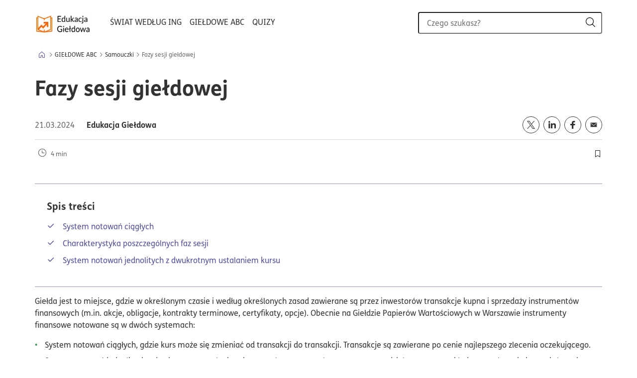

--- FILE ---
content_type: text/html;charset=UTF-8
request_url: https://edukacjagieldowa.pl/gieldowe-abc/samouczki/fazy-sesji-gieldowej
body_size: 5573
content:
<!DOCTYPE html>
<html data-cms="e-point CMS" data-site="edukacjagieldowa" lang="pl" data-node-id="1500046">
<head>
    <title>Fazy sesji giełdowej | Edukacja Giełdowa</title>
    <meta http-equiv="Content-Type" content="text/html; charset=utf-8"/>
    <meta name="viewport" content="width=device-width, initial-scale=1, user-scalable=yes">
    <meta name="description" content="Skorzystaj z wiedzy ekspertów. Edukacja inwestycyjna od podstaw.">
    <meta name="robots" content="index, follow">
    <link type="text/css" rel="stylesheet" href="/_cms-css/time20251007115411/cms-components.css" />
   <link rel="stylesheet" type="text/css" href="/_template/time20240321082750/1500000/css/default.css">
    <!-- Start cookieyes banner --> <script id="cookieyes" type="text/javascript" src="https://cdn-cookieyes.com/client_data/1acd907b1859336f5343e057/script.js"></script> <!-- End cookieyes banner -->
    <link as="font" crossorigin="" rel="preload" type="font/woff2" href="/_cms-fonts/time20251007115411/e-point-cms-icons.woff2"><link as="font" crossorigin="" rel="preload" type="font/woff2" href="/_cms-fonts/time20251007115411/FSMe-400.woff2"><link as="font" crossorigin="" rel="preload" type="font/woff2" href="/_cms-fonts/time20251007115411/FSMe-700.woff2"><link rel="stylesheet" type="text/css" href="/_cms-css/time20251007115411/cms-components.css">
    <script src="/_cms-js/time20251007115411/cms-components.js"></script><!-- Google tag (gtag.js) -->
<script async src="https://www.googletagmanager.com/gtag/js?id=G-9726BGMMWJ"></script>
<script>
  window.dataLayer = window.dataLayer || [];
  function gtag(){dataLayer.push(arguments);}
  gtag('js', new Date());

  gtag('config', 'G-9726BGMMWJ');
</script>
    
    <link rel="canonical" href="https://edukacjagieldowa.pl/gieldowe-abc/samouczki/fazy-sesji-gieldowej">
    <meta property="og:site_name" content=""><meta property="og:title" content="Fazy sesji giełdowej"><meta property="og:url" content="https://edukacjagieldowa.pl/gieldowe-abc/samouczki/fazy-sesji-gieldowej"><meta content="summary" property="twitter:card"><meta property="twitter:title" content="Fazy sesji giełdowej"><meta property="og:locale" content="pl_PL"><meta property="og:image" content="https://edukacjagieldowa.pl/_fileserver/item/1500262"><meta property="twitter:image:src" content="https://edukacjagieldowa.pl/_fileserver/item/1500262"><meta property="og:image:width" content="900"><meta property="og:image:height" content="600"><meta property="og:image:alt" content="Babcia z wnuczką"><meta property="twitter:image:alt" content="Babcia z wnuczką"><meta content="article" property="og:type"><meta property="og:description" content="Skorzystaj z wiedzy ekspertów. Edukacja inwestycyjna od podstaw."><meta property="twitter:description" content="Skorzystaj z wiedzy ekspertów. Edukacja inwestycyjna od podstaw.">
    <link rel="shortcut icon" href="/_fileserver/time20240423095427/item/1500258">
</head>
<body data-system-url="/gieldowe-abc/samouczki/fazy-sesji-gieldowej" data-is-user-logged="false">


<main>
    <div id="content_wrapper" tabindex="-1"><main><div class="layout_element layout_section"><div class="layout_element layout_container"><div class="layout_element layout_row row row"><div class="layout_element layout_column  col-xs-12 col-sm-12 col-md-12 col-lg-12 col-xs-12 col-sm-12 col-md-12 col-lg-12"><div class="layout_element component_wrapper wrapped_header" id="component_wrapper_1506069"><div tabindex="-1" class="component header js-header notPrintable component_1506069" data-component-id="1506069" data-component-type-code="header" data-js-parameters="{&quot;virtual_path_present&quot;:&quot;false&quot;,&quot;node_url&quot;:&quot;/gieldowe-abc/samouczki/fazy-sesji-gieldowej&quot;,&quot;queryParameter&quot;:&quot;szukaj&quot;,&quot;searchResultURL&quot;:&quot;/wyniki-wyszukiwania&quot;}" id="header_1_26022024"><div class="header__bottom js-header-menu">
    <a class="header__logo" href="/homepage">
        <picture><source type="image/webp" srcset="/_fileserver/time20240212131242/item/webp/1500000 "><source srcset="/_fileserver/time20240212131242/item/1500000 " type="image/png"><img class="header__logoImage" tabindex="-1" src="/_file/time20240212131242/eg-logo.png" alt="Logo Edukacja Giełdowa" width="110" height="40" 	    	style="float: left; margin-left: -15px;"></picture> 	                      
    </a>
    <div class="header__userControl js-header-user-control">
        <button aria-label="Menu główne"
                class="header__menuIcon js-header-menu-icon"
                data-skip-link="Przejdź do menu głównego"
                aria-controls="header-region"
        >
        </button>
        <div class="header__menu js-header-menu-data" aria-hidden="false" id="header-region"
             aria-labelledby="header-title" role="region" data-skip-link="Przejdź do menu głównego">
            <span class="sr-only" id="header-title">Menu główne serwisu</span>
            <a class="Menu__itemLink js-menu-item-link" data-ga-action="ŚWIAT WEDŁUG ING" data-ga-name="Menu" data-ga-uri="\/" href="/swiat-wg-ing"><span class="Menu__itemLabel">ŚWIAT WEDŁUG ING</span></a>
            <a class="Menu__itemLink js-menu-item-link" data-ga-action="GIEŁDOWE ABC" data-ga-name="Menu" data-ga-uri="\/" href="/gieldowe-abc"><span class="Menu__itemLabel">GIEŁDOWE ABC</span></a>
            <a class="Menu__itemLink js-menu-item-link" data-ga-action="QUIZY" data-ga-name="Menu" data-ga-uri="\/" href="/quizy"><span class="Menu__itemLabel">QUIZY</span></a>   
        </div>
        <button aria-label="Wyszukiwanie"
                class="header__searchIcon js-header-search-icon"
                data-skip-link="Przejdź do wyszukiwania"
                aria-controls="header-search"
        >
        </button>
        <div class="header__search  js-header-search-box" role="region" id="header-search">
            <form>
                <div id="header_search" class="header__searchContainer" role="search"
                     data-skip-link="Przejdź do wyszukiwarki">
                    <label for="query-search" class="sr-only">Wyszukiwarka</label>
                    <input class="header__searchInput js-header-search-input" type="text" placeholder="Czego szukasz?"
                           aria-label="Szukaj" id="query-search"/>
                    <button class="header__searchSubmit js-header-search-submit" type="submit">
                        <span class="sr-only">Szukaj</span>
                    </button>
                    <button class="header__searchClear js-header-search-clear">
                        <span class="sr-only" aria-hidden="true">Wyczyść wyniki</span>
                    </button>
                </div>
            </form>
            <div><div class="header__hint js-header-hint">
    <div class="header__hintData js-header-hint-data"></div>
    <a class="header__hintMore js-header-hint-more" href="/wyniki-wyszukiwania" title="Pokaż wszystkie">Pokaż wszystkie <span class="js-header-hint-all">(215)</span></a>
</div></div>
        </div>
    </div>
</div></div></div><div class="layout_element component_wrapper wrapped_breadcrumbs" id="component_wrapper_1506070"><div tabindex="-1" class="component breadcrumbs js-breadcrumbs component_1506070" data-component-id="1506070" data-component-type-code="breadcrumbs" data-js-parameters="{&quot;virtual_path_present&quot;:&quot;false&quot;,&quot;node_url&quot;:&quot;/gieldowe-abc/samouczki/fazy-sesji-gieldowej&quot;}" id="breadcrumbs_1_26022024"><nav itemscope="" itemtype="https://schema.org/BreadcrumbList" aria-label="Ścieżka okruszków"><ol class="breadcrumbs__items"><li class="breadcrumbs__item" itemprop="itemListElement" itemscope="" itemtype="https://schema.org/ListItem"><a class="breadcrumbs__homepage" itemprop="item" href="/"><span aria-hidden="true" class="icon"></span><span class="breadcrumbs__homepageLabel" itemprop="name">Strona główna</span></a><meta content="1" itemprop="position"></li><li class="breadcrumbs__item" itemprop="itemListElement" itemscope="" itemtype="https://schema.org/ListItem"><span aria-hidden="true" class="icon"></span><a class="breadcrumbs__link" itemprop="item" href="/gieldowe-abc"><span class="breadcrumbs__linkTitle" itemprop="name">GIEŁDOWE ABC</span></a><meta itemprop="position" content="2"></li><li class="breadcrumbs__item" itemprop="itemListElement" itemscope="" itemtype="https://schema.org/ListItem"><span aria-hidden="true" class="icon"></span><a class="breadcrumbs__link" itemprop="item" href="/gieldowe-abc/samouczki"><span class="breadcrumbs__linkTitle" itemprop="name">Samouczki</span></a><meta itemprop="position" content="3"></li><li class="breadcrumbs__item" itemprop="itemListElement" itemscope="" itemtype="https://schema.org/ListItem"><span aria-hidden="true" class="icon"></span><span class="breadcrumbs__current" itemprop="name">Fazy sesji giełdowej</span><meta itemprop="position" content="4"></li></ol></nav></div></div><div class="layout_element component_wrapper wrapped_page_title" id="component_wrapper_1506071"><div tabindex="-1" class="component pageTitle js-page-title component_1506071" data-component-id="1506071" data-component-type-code="page_title" data-js-parameters="{&quot;virtual_path_present&quot;:&quot;false&quot;,&quot;node_url&quot;:&quot;/gieldowe-abc/samouczki/fazy-sesji-gieldowej&quot;}" id="page_title_1_26022024"><h1>Fazy sesji giełdowej</h1></div></div><div class="layout_element component_wrapper wrapped_article_details" id="component_wrapper_1506072"><div tabindex="-1" class="component articleDetails js-article-details component_1506072" data-component-id="1506072" data-component-type-code="article_details" data-js-parameters="{&quot;virtual_path_present&quot;:&quot;false&quot;,&quot;node_url&quot;:&quot;/gieldowe-abc/samouczki/fazy-sesji-gieldowej&quot;}" id="article_details_1_04032024"><div class="se-ignore"><div class="articleDetails__date">21.03.2024<div class="articleDetails__author"><div class="articleDetails__authorName">Edukacja Giełdowa</div></div><ul class="articleDetails__shareLinks js-article-details-share-links"><li><a rel="noopener noreferrer nofollow" target="_blank" class="articleDetails__shareLink js-article-details-share-link articleDetails__linkTwitter" id="tt-share-link"><span aria-hidden="true" class="icon"></span><span class="sr-only">Opublikuj artykuł na portalu<span lang="en">twitter</span></span></a></li><li><a rel="noopener noreferrer nofollow" target="_blank" class="articleDetails__shareLink js-article-details-share-link articleDetails__linkLinkedin" id="ln-share-link"><span aria-hidden="true" class="icon"></span><span class="sr-only">Opublikuj artykuł na portalu<span lang="en">linkedin</span></span></a></li><li><a rel="noopener noreferrer nofollow" target="_blank" class="articleDetails__shareLink js-article-details-share-link articleDetails__linkFacebook" id="fb-share-link"><span aria-hidden="true" class="icon"></span><span class="sr-only">Opublikuj artykuł na portalu<span lang="en">facebook</span></span></a></li><li><a rel="noopener noreferrer nofollow" target="_blank" class="articleDetails__shareLink js-article-details-share-link articleDetails__linkMail" id="mail-share-link"><span aria-hidden="true" class="icon"></span><span class="sr-only">Wyślij przez<span lang="en">mail</span></span></a></li><li><button id="native-share-link" class="articleDetails__linkNative"><span aria-hidden="true" class="icon"></span><span class="sr-only">Udostępnij z funkcją systemu</span></button></li></ul></div><div class="articleDetails__info"><div class="articleDetails__time">4 min</div><button class="articleDetails__bookmark js-article-details-bookmark" data-resource-id="1500046" data-resource-type="article" title="Dodaj artykuł do półki użytkownika"><span aria-hidden="true" class="icon"></span><span class="sr-only">Dodaj do półki&#x2F;usuń z półki artykuł Fazy sesji giełdowej</span></button></div></div></div></div><div class="layout_element component_wrapper wrapped_content" id="component_wrapper_1506073"><div tabindex="-1" class="component content js-content component_1506073" data-component-id="1506073" data-component-type-code="content" data-js-parameters="{&quot;virtual_path_present&quot;:&quot;false&quot;,&quot;node_url&quot;:&quot;/gieldowe-abc/samouczki/fazy-sesji-gieldowej&quot;}" id="content_1_04032024"><div class="content_area" id="component_content_1506073"><p><div class="tableOfContents se-ignore"><span class="tableOfContents__header js-content-contents-header">Spis treści</span><ul class="tableOfContents__items js-content-contents-items"><li class="tableOfContents__item"><a class="tableOfContents__link" href="#toc-1506073-0" aria-current="page"><span class="tableOfContents__text">System notowań ciągłych</span></a></li><li class="tableOfContents__item"><a class="tableOfContents__link" href="#toc-1506073-1" aria-current="page"><span class="tableOfContents__text">Charakterystyka poszczególnych faz sesji</span></a></li><li class="tableOfContents__item"><a class="tableOfContents__link" href="#toc-1506073-2" aria-current="page"><span class="tableOfContents__text">System notowań jednolitych z dwukrotnym ustalaniem kursu</span></a></li></ul></div></p>
<p>Giełda jest to miejsce, gdzie w określonym czasie i według określonych zasad zawierane są przez inwestorów transakcje kupna i sprzedaży instrumentów finansowych (m.in. akcje, obligacje, kontrakty terminowe, certyfikaty, opcje). Obecnie na Giełdzie Papierów Wartościowych w Warszawie instrumenty finansowe notowane są w dwóch systemach:</p>
<ul>
 <li>System notowań ciągłych, gdzie kurs może się zmieniać od transakcji do transakcji. Transakcje są zawierane po cenie najlepszego zlecenia oczekującego.</li>
 <li>System notowań jednolitych z dwukrotnym ustalaniem kursu, polega na tym, że w pewnym przedziale czasowym składane są zlecenia kupna i zlecenia sprzedaży. Na podstawie tych zleceń, o określonej godzinie, ustala się kurs. Po ustalonym kursie zawierane są transakcje.</li>
</ul>
<p><span style="color: #ff6200">Materiał marketingowy</span></p>
<p><a href="https://www.ing.pl/indywidualni/inwestycje-i-oszczednosci/konto-maklerskie"><picture><source type="image/webp" sizes="(max-width: 480px) 450px, 738px" srcset="/_fileserver/time20240301105521/item/webp/1500064?size=medium 738w,/_fileserver/time20240301105521/item/webp/1500064?size=small 450w"><source sizes="(max-width: 480px) 450px, 738px" srcset="/_fileserver/time20240301105521/item/1500064?size=medium 738w,/_fileserver/time20240301105521/item/1500064?size=small 450w" type="image/png"><img alt="Konto aktywne czy elastyczne. Sprawdź" src="/_file/time20240301105521/abc/Pierwsze-kroki/Kontaaktywne-768x158new.png" style="width: 600px; height: 123px;"></picture></a></p>
<h2 id="toc-1506073-0">System notowań ciągłych</h2>
<p>System notowań ciągłych składa się z kilku części, które inaczej nazywane są fazami sesji. Giełda dokładnie określa co w poszczególnych fazach sesji jest wykonywane i jaki jest czas ich trwania. Oprócz faz sesji pokazanych poniżej, występują również fazy specjalne: zawieszenie i równoważenie. Dla najbardziej popularnego instrumentu finansowego jakim jest akcja, fazy sesji przedstawiają się następująco.</p>
<p><picture><source type="image/webp" sizes="(max-width: 480px) 450px, 738px" srcset="/_fileserver/time20240301105514/item/webp/1500058?size=medium 738w,/_fileserver/time20240301105514/item/webp/1500058?size=small 450w"><source sizes="(max-width: 480px) 450px, 738px" srcset="/_fileserver/time20240301105514/item/1500058?size=medium 738w,/_fileserver/time20240301105514/item/1500058?size=small 450w" type="image/png"><img alt="Fazy sesji dla akcji" src="/_file/time20240301105514/abc/Pierwsze-kroki/faza-sesji-dla-akcji.png" style="width: 600px; height: 274px;"></picture></p>
<p>Czas trwania poszczególnych faz sesji może nieznacznie różnić się w zależności od rodzaju notowanych instrumentów. Przykład, dla kontraktów terminowych otwarcie sesji przesunięte jest o 15 minut, w stosunku do otwarcia dla akcji i rozpoczyna się o 8:45.</p>
<p><picture><source type="image/webp" sizes="(max-width: 480px) 450px, 738px" srcset="/_fileserver/time20240301105515/item/webp/1500059?size=medium 738w,/_fileserver/time20240301105515/item/webp/1500059?size=small 450w"><source sizes="(max-width: 480px) 450px, 738px" srcset="/_fileserver/time20240301105515/item/1500059?size=medium 738w,/_fileserver/time20240301105515/item/1500059?size=small 450w" type="image/png"><img alt="Fazy sesji dla kontraktów terminowych" src="/_file/time20240301105515/abc/Pierwsze-kroki/fazy-sesji-kontrakty.png" style="width: 600px; height: 299px;"></picture></p>
<h2 id="toc-1506073-1">Charakterystyka poszczególnych faz sesji</h2>
<h4 id="faza-przed-otwarciem-i-faza-przed-zamknięciem">Faza przed otwarciem i faza przed zamknięciem</h4>
<p>W tej fazie sesji przyjmowane są zlecenia, ale nie są zawierane transakcje. Zlecenia te mogą być również modyfikowane i anulowane. W trakcie całej fazy tworzony jest arkusz zleceń, na podstawie którego wyliczany jest Teoretyczny Kurs Otwarcia (TKO) oraz Teoretyczny Wolumen Obrotu (TWO). Wynika z tego, że w danym momencie fazy przed otwarciem istnieje arkusz złożonych zleceń, na podstawie którego można ustalić TKO i TWO. TKO i TWO ma jedynie znaczenie teoretyczne, inwestorzy mają możliwość ich „śledzenia”.</p>
<h4 id="faza-otwarcie-i-faza-zamknięcie">Faza otwarcie i faza zamknięcie</h4>
<p>Potocznie zwana fixingiem, w której na podstawie złożonych zleceń odbywa się ustalenie kursu. Kurs jest ustalany na podstawie ostatniego wyliczonego TKO. Po tym kursie zawierane są transakcje.&nbsp;Faza ta może trwać od kilku do kilkunastu sekund. Podczas tej fazy zleceń nie można składać, modyfikować i anulować.</p>
<h4 id="faza-notowań-ciągłych">Faza notowań ciągłych</h4>
<p>W tej fazie zlecenia wprowadzane są na bieżąco. Zlecenia można również modyfikować i anulować. Transakcje zawierane są w sposób ciągły, po różnych kursach. Kurs może się zmieniać od transakcji do transakcji. Przy realizacji transakcji obowiązuje priorytet ceny i czasu wprowadzenia zlecenia.</p>
<ul>
 <li>Priorytet ceny – o cenie transakcji decyduje limit zlecenia oczekującego na transakcję</li>
 <li>Priorytet czasu – spośród różnych zleceń z tą samą ceną oczekujących na transakcję pierwszeństwo ma zlecenie złożone najwcześniej.</li>
</ul>
<h4 id="faza-dogrywki">Faza dogrywki</h4>
<p>W tej fazie mogą być składane wyłącznie zlecenia z limitem równym kursowi zamknięcia. Zlecenia PKC (po każdej cenie) i PCR (po cenie rynkowej) nie są przyjmowane. Zlecenia mogą być modyfikowane i anulowane.</p>
<h4 id="faza-zawieszenie">Faza zawieszenie</h4>
<p>Występuje w trakcie fazy notowań ciągłych. Wywołuje ją złożenie zlecenia, które spowodowałoby zawarcie transakcji poza widełkami statycznymi lub dynamicznymi. Instrument finansowy, na który wpłynęło takie zlecenie, automatycznie wchodzi w stan zawieszenia, co oznacza, że wstrzymane jest przyjmowanie, modyfikowanie i anulowanie zleceń maklerskich. Po okresie zawieszenia instrument może być wprowadzony w stan równoważenia lub nie.</p>
<h4 id="faza-równoważenia">Faza równoważenia</h4>
<p>Występuje w trakcie fazy notowań ciągłych, fazy na otwarcie i fazy na zamknięcie, Wywołuje ją złożenie zlecenia, które spowodowałoby zawarcie transakcji poza widełkami statycznymi lub dynamicznymi. W trakcie równoważenia zlecenia mogą być składane, modyfikowane oraz anulowane. Jeżeli w trakcie równoważenia możliwe jest określenie kursu mieszczącego się w widełkach statycznych lub dynamicznych, równoważenie ulega zakończeniu i ogłaszany jest kurs, po którym zawierane są transakcje. Jeżeli w trakcie równoważenie nie jest możliwe określenie kursu w widełkach statycznych lub dynamicznych wznawiany jest obrót po zmianie wysokości widełek lub zmianie kursu odniesienia.</p>
<h2 id="toc-1506073-2">System notowań jednolitych z dwukrotnym ustalaniem kursu</h2>
<p>Podobnie jak dla systemu notowań ciągłych, system kursu jednolitego składa się z kilku części, które inaczej nazywane są fazami sesji. Giełda dokładnie określa co w poszczególnych fazach sesji jest wykonywane i jaki jest czas ich trwania. Polega on na tym, że w pewnym przedziale czasowym (faza przed otwarciem) składane są zlecenia kupna i zlecenia sprzedaży. Na podstawie tych zleceń ustala się kurs, po którym zawierane są transakcje. Procedura ta stosowana jest dwa razy dziennie, przed południem i po południu, i dotyczy mniejszej liczby spółek. W systemie tym mogą być notowane akcje, prawa do akcji, prawa poboru, które charakteryzują się mniejszą płynnością tzn. nie kwalifikują się do systemu notowań ciągłych.</p>
<p><picture><source type="image/webp" sizes="(max-width: 480px) 450px, 738px" srcset="/_fileserver/time20240301105516/item/webp/1500060?size=medium 738w,/_fileserver/time20240301105516/item/webp/1500060?size=small 450w"><source sizes="(max-width: 480px) 450px, 738px" srcset="/_fileserver/time20240301105516/item/1500060?size=medium 738w,/_fileserver/time20240301105516/item/1500060?size=small 450w" type="image/png"><img alt="Fazy sesji w systemie notowań jednolitych" src="/_file/time20240301105516/abc/Pierwsze-kroki/fazy-sesji-kurs-jednolity.png" style="width: 600px; height: 266px;"></picture></p>
<p>Poszczególne fazy sesji: przed otwarciem, &nbsp;otwarcie i dogrywka charakteryzują się tymi samymi zasadami jak fazy sesji w systemie notowaniach ciągłych.</p></div></div></div><div class="layout_element component_wrapper wrapped_guidebook_steps" id="component_wrapper_1506074"><div tabindex="-1" class="component guidebookSteps js-guidebook-steps component_1506074" data-component-id="1506074" data-component-type-code="guidebook_steps" data-js-parameters="{&quot;virtual_path_present&quot;:&quot;false&quot;,&quot;node_url&quot;:&quot;/gieldowe-abc/samouczki/fazy-sesji-gieldowej&quot;}" id="guidebook_steps_1_04032024"></div></div><div class="layout_element component_wrapper wrapped_content" id="component_wrapper_1506075"><div tabindex="-1" class="component content js-content component_1506075" data-component-id="1506075" data-component-type-code="content" data-js-parameters="{&quot;virtual_path_present&quot;:&quot;false&quot;,&quot;node_url&quot;:&quot;/gieldowe-abc/samouczki/fazy-sesji-gieldowej&quot;}" id="content_2_25112024"><div class="content_area" id="component_content_1506075"><p aria-label="Blok paragrafu" data-block="0b175645-f063-4447-8de1-0c2d82595321" data-title="Akapit" data-type="core/paragraph" role="group" tabindex="0"><strong>Ważne informacje</strong></p>
<p aria-label="Blok paragrafu" data-block="0b175645-f063-4447-8de1-0c2d82595321" data-title="Akapit" data-type="core/paragraph" id="block-0b175645-f063-4447-8de1-0c2d82595321" role="group" tabindex="0">Niniejszy materiał został przygotowany przez Nowe Usługi S.A. wyłącznie w celach edukacyjnych i ma charakter wyłącznie informacyjny. Nowe Usługi S.A. dołożyły należytej staranności aby zapewnić, że prezentowane informacje nie są błędne lub nieprawdziwe w dniu ich publikacji, jednak Nowe Usługi S.A. i jego pracownicy nie ponoszą odpowiedzialności za ich prawdziwość i kompletność, ani wszelkie bezpośrednie i pośrednie szkody powstałe w wyniku wykorzystania niniejszej publikacji. O ile nie zastrzeżono inaczej, wszystkie opinie, prognozy i oszacowania należą do autora(autorów) oraz są aktualne w momencie publikacji i mogą ulec zmianie bez uprzedniej notyfikacji.</p></div></div></div></div></div></div></div></main><footer class="contentFooter"><div class="layout_element layout_section"><div class="layout_element layout_container"><div class="layout_element layout_row row row"><div class="layout_element layout_column  col-xs-12 col-sm-12 col-md-12 col-lg-12 col-xs-12 col-sm-12 col-md-12 col-lg-12"></div></div></div></div><div class="layout_element layout_section"><div class="layout_element layout_container"><div class="layout_element layout_row row row"><div class="layout_element layout_column  col-xs-12 col-sm-12 col-md-12 col-lg-12 col-xs-12 col-sm-12 col-md-12 col-lg-12"><div class="layout_element component_wrapper wrapped_footer" id="component_wrapper_1506076"><div tabindex="-1" class="component footer js-footer notPrintable component_1506076" data-component-id="1506076" data-component-type-code="footer" data-js-parameters="{&quot;virtual_path_present&quot;:&quot;false&quot;,&quot;node_url&quot;:&quot;/gieldowe-abc/samouczki/fazy-sesji-gieldowej&quot;}" id="footer_1_22032024"><div class="footer footer-simple footer-simple--static">
<div class="footer-simple__layout">
<div class="footer__panelBottom">
        <div class="footer__panelBottomInfo">
          <p>
                <span class="footer__panelBottomBrand">© 2024 Edukacja Giełdowa. All rights reserved.</span>
            </p>
        </div>
        <div class="footer__panelBottomMenu"><nav class="Menu Menu--list js-menu"><ul class="Menu__list"><li class="Menu__item Menu__item--lvl-0 "><a class="Menu__itemLink js-menu-item-link" data-ga-action="O nas" data-ga-name="Menu" data-ga-uri="\/gieldowe-abc\/samouczki\/fazy-sesji-gieldowej" href="/o-nas"><span class="Menu__itemLabel">O nas</span></a></li><li class="Menu__item Menu__item--lvl-0 "><a class="Menu__itemLink js-menu-item-link" data-ga-action="Polityka plików cookie" data-ga-name="Menu" data-ga-uri="\/gieldowe-abc\/samouczki\/fazy-sesji-gieldowej" href="/polityka-plikow-cookie"><span class="Menu__itemLabel">Polityka plików cookie</span></a></li><li class="Menu__item Menu__item--lvl-0 "><a class="Menu__itemLink js-menu-item-link" data-ga-action="Ochrona danych osobowych" data-ga-name="Menu" data-ga-uri="\/gieldowe-abc\/samouczki\/fazy-sesji-gieldowej" href="/ochrona-danych-osobowych"><span class="Menu__itemLabel">Ochrona danych osobowych</span></a></li><li class="Menu__item Menu__item--lvl-0 "><a class="Menu__itemLink js-menu-item-link" data-ga-action="Regulamin" data-ga-name="Menu" data-ga-uri="\/gieldowe-abc\/samouczki\/fazy-sesji-gieldowej" href="/regulamin"><span class="Menu__itemLabel">Regulamin</span></a></li></ul></nav></div>
        <div class="footer__panelBottomIcons">
           
        </div>
    </div>
  </div>
</div></div></div></div></div></div></div></footer></div><div class="modals" id="modals_components"></div>
</main>
</body>
</html>


--- FILE ---
content_type: text/css;charset=UTF-8
request_url: https://edukacjagieldowa.pl/_cms-css/time20251007115411/cms-components.css
body_size: 30538
content:
:root{--brand-primary: #525199;--brand-secondary: #009287;--brand-black: #000000;--brand-white: #ffffff;--brand-indigoLight: #9898c3;--brand-primaryLight: #e6e5f0;--brand-primaryMid: #cbcce1;--brand-primaryBright: #6363a3;--brand-primaryDarker: #3f3e8d;--brand-orange: #ff6200;--brand-orangeLight: #fff7f2;--brand-gray: #737373;--brand-grayMid: #696969;--brand-grayLight: #ababab;--brand-grayLightMid: #d9d9d9;--brand-grayLighter: #f8f8f8;--brand-greenLight: #e1f0e6;--brand-greenMid: #c1e0cb;--brand-greenDarkMid: #83c197;--brand-green: #349651;--brand-lime: #d0d93c;--brand-blue: #559bd1;--brand-blueLight: #e8f3fa;--brand-border: #d9d9d9;--brand-text: #333333;--brand-textGray: #696969;--brand-error: #d70000;--box-border: transparent;--box-color: transparent;--box-colorDark: inherit;--breadcrumbs-color: #333333;--breadcrumbs-current: #696969;--breadcrumbs-decor: #525199;--button-secondary: #403f78;--carousel-button: #525199}:root{--height-img-tile: 208px;--height-podcast-thumbnail: 80px;--height-img-list: 154px;--height-podcast-list: 60px}@media print{.messages,.notPrintable{display:none}}@font-face{font-family:"e-point CMS :: icons";font-style:normal;font-weight:normal;font-display:swap;src:url("/_cms-fonts/time20251007115411/e-point-cms-icons.eot") format("embedded-opentype"),url("/_cms-fonts/time20251007115411/e-point-cms-icons.woff2") format("woff2"),url("/_cms-fonts/time20251007115411/e-point-cms-icons.woff") format("woff")}@font-face{font-family:"FS Me";font-style:normal;font-weight:200;font-display:swap;src:url("/_cms-fonts/time20251007115411/FSMe-400.eot") format("embedded-opentype"),url("/_cms-fonts/time20251007115411/FSMe-400.woff2") format("woff2"),url("/_cms-fonts/time20251007115411/FSMe-400.woff") format("woff")}@font-face{font-family:"FS Me";font-style:normal;font-weight:400;font-display:swap;src:url("/_cms-fonts/time20251007115411/FSMe-400.eot") format("embedded-opentype"),url("/_cms-fonts/time20251007115411/FSMe-400.woff2") format("woff2"),url("/_cms-fonts/time20251007115411/FSMe-400.woff") format("woff")}@font-face{font-family:"FS Me";font-style:normal;font-weight:700;font-display:swap;src:url("/_cms-fonts/time20251007115411/FSMe-700.eot") format("embedded-opentype"),url("/_cms-fonts/time20251007115411/FSMe-700.woff2") format("woff2"),url("/_cms-fonts/time20251007115411/FSMe-700.woff") format("woff")}*,*:before,*:after{box-sizing:border-box}html{font-family:sans-serif;line-height:1.15;-webkit-text-size-adjust:100%;-ms-text-size-adjust:100%;-ms-overflow-style:scrollbar;-webkit-tap-highlight-color:rgba(var(--brand-gray), 0)}article,aside,figcaption,figure,footer,header,hgroup,main,nav,section{display:block}body{margin:0;text-align:left}[tabindex="-1"]:focus{outline:0 !important}hr{box-sizing:content-box;height:0;overflow:visible}h1,h2,h3,h4,h5,h6{margin-top:0;margin-bottom:.5rem}abbr[title],abbr[data-original-title]{text-decoration:underline;-webkit-text-decoration:underline dotted;text-decoration:underline dotted;cursor:help;border-bottom:0}address{margin-bottom:1rem;font-style:normal;line-height:inherit}ol,ul,dl{margin-top:0;margin-bottom:1rem}ol ol,ul ul,ol ul,ul ol{margin-bottom:0}dt{font-weight:700}dd{margin-bottom:0.5rem;margin-left:0}blockquote{margin:0 0 1rem}dfn{font-style:italic}b,strong{font-weight:700}small{font-size:80%}sub,sup{position:relative;font-size:75%;line-height:0;vertical-align:baseline}sub{bottom:-0.25em}sup{top:-0.5em}a{-webkit-text-decoration-skip:objects}a:not([href]):not([tabindex]){color:inherit;text-decoration:none}a:not([href]):not([tabindex]):hover,a:not([href]):not([tabindex]):focus{color:inherit;text-decoration:none}a:not([href]):not([tabindex]):focus{outline:0}pre,code,kbd,samp{font-family:SFMono-Regular,Menlo,Monaco,Consolas,"Liberation Mono","Courier New",monospace;font-size:1em}pre{margin-top:0;margin-bottom:1rem;overflow:auto;-ms-overflow-style:scrollbar}figure{margin:0 0 1rem}img{vertical-align:middle;border-style:none}svg{overflow:hidden;vertical-align:middle}table{border-collapse:collapse}caption{padding-top:.75rem;padding-bottom:.75rem;text-align:left;caption-side:bottom}th{text-align:inherit}label{display:inline-block;margin-bottom:.5rem}button{border-radius:0}button:focus-visible{outline:1px dotted;outline:5px auto -webkit-focus-ring-color}input,button,select,optgroup,textarea{margin:0;font-family:inherit;font-size:inherit;line-height:inherit}button,input{overflow:visible}button,select{text-transform:none}button,html [type="button"],[type="reset"],[type="submit"]{-webkit-appearance:button;-moz-appearance:button;appearance:button}button::-moz-focus-inner,[type="button"]::-moz-focus-inner,[type="reset"]::-moz-focus-inner,[type="submit"]::-moz-focus-inner{padding:0;border-style:none}input[type="radio"],input[type="checkbox"]{box-sizing:border-box;padding:0}input[type="date"],input[type="time"],input[type="datetime-local"],input[type="month"]{-webkit-appearance:listbox;-moz-appearance:listbox;appearance:listbox}textarea{overflow:auto;resize:vertical}fieldset{min-width:0;padding:0;margin:0;border:0}legend{display:block;width:100%;max-width:100%;padding:0;margin-bottom:0.5rem;font-size:1.5rem;line-height:inherit;color:inherit;white-space:normal}progress{vertical-align:baseline}[type="number"]::-webkit-inner-spin-button,[type="number"]::-webkit-outer-spin-button{height:auto}[type="search"]{outline-offset:-2px;-webkit-appearance:none;-moz-appearance:none;appearance:none}[type="search"]::-webkit-search-cancel-button,[type="search"]::-webkit-search-decoration{-webkit-appearance:none;appearance:none}::-webkit-file-upload-button{font:inherit;-webkit-appearance:button;appearance:button}output{display:inline-block}summary{display:list-item;cursor:pointer}template{display:none}[hidden]{display:none !important}.container{width:100%;padding-right:15px;padding-left:15px;margin-right:auto;margin-left:auto}@media (min-width: 481px){.container{max-width:540px}}@media (min-width: 769px){.container{max-width:720px}}@media (min-width: 992px){.container{max-width:960px}}@media (min-width: 1200px){.container{max-width:1140px}}.container-fluid{width:100%;padding-right:15px;padding-left:15px;margin-right:auto;margin-left:auto}.row{display:flex;flex-wrap:wrap;margin-right:-15px;margin-left:-15px}.no-gutters{margin-right:0;margin-left:0}.no-gutters>.col,.no-gutters>[class*="col-"]{padding-right:0;padding-left:0}.col-1,.col-2,.col-3,.col-4,.col-5,.col-6,.col-7,.col-8,.col-9,.col-10,.col-11,.col-12,.col,.col-auto,.col-sm-1,.col-sm-2,.col-sm-3,.col-sm-4,.col-sm-5,.col-sm-6,.col-sm-7,.col-sm-8,.col-sm-9,.col-sm-10,.col-sm-11,.col-sm-12,.col-sm,.col-sm-auto,.col-md-1,.col-md-2,.col-md-3,.col-md-4,.col-md-5,.col-md-6,.col-md-7,.col-md-8,.col-md-9,.col-md-10,.col-md-11,.col-md-12,.col-md,.col-md-auto,.col-lg-1,.col-lg-2,.col-lg-3,.col-lg-4,.col-lg-5,.col-lg-6,.col-lg-7,.col-lg-8,.col-lg-9,.col-lg-10,.col-lg-11,.col-lg-12,.col-lg,.col-lg-auto,.col-xl-1,.col-xl-2,.col-xl-3,.col-xl-4,.col-xl-5,.col-xl-6,.col-xl-7,.col-xl-8,.col-xl-9,.col-xl-10,.col-xl-11,.col-xl-12,.col-xl,.col-xl-auto,.col-xxl-1,.col-xxl-2,.col-xxl-3,.col-xxl-4,.col-xxl-5,.col-xxl-6,.col-xxl-7,.col-xxl-8,.col-xxl-9,.col-xxl-10,.col-xxl-11,.col-xxl-12,.col-xxl,.col-xxl-auto,.col-xxxl-1,.col-xxxl-2,.col-xxxl-3,.col-xxxl-4,.col-xxxl-5,.col-xxxl-6,.col-xxxl-7,.col-xxxl-8,.col-xxxl-9,.col-xxxl-10,.col-xxxl-11,.col-xxxl-12,.col-xxxl,.col-xxxl-auto{position:relative;width:100%;min-height:1px;padding-right:15px;padding-left:15px}.col{flex-basis:0;flex-grow:1;max-width:100%}.col-auto{flex:0 0 auto;width:auto;max-width:none}.col-1{flex:0 0 8.33333%;max-width:8.33333%}.col-2{flex:0 0 16.66667%;max-width:16.66667%}.col-3{flex:0 0 25%;max-width:25%}.col-4{flex:0 0 33.33333%;max-width:33.33333%}.col-5{flex:0 0 41.66667%;max-width:41.66667%}.col-6{flex:0 0 50%;max-width:50%}.col-7{flex:0 0 58.33333%;max-width:58.33333%}.col-8{flex:0 0 66.66667%;max-width:66.66667%}.col-9{flex:0 0 75%;max-width:75%}.col-10{flex:0 0 83.33333%;max-width:83.33333%}.col-11{flex:0 0 91.66667%;max-width:91.66667%}.col-12{flex:0 0 100%;max-width:100%}.order-first{order:-1}.order-last{order:13}.order-0{order:0}.order-1{order:1}.order-2{order:2}.order-3{order:3}.order-4{order:4}.order-5{order:5}.order-6{order:6}.order-7{order:7}.order-8{order:8}.order-9{order:9}.order-10{order:10}.order-11{order:11}.order-12{order:12}.offset-1{margin-left:8.33333%}.offset-2{margin-left:16.66667%}.offset-3{margin-left:25%}.offset-4{margin-left:33.33333%}.offset-5{margin-left:41.66667%}.offset-6{margin-left:50%}.offset-7{margin-left:58.33333%}.offset-8{margin-left:66.66667%}.offset-9{margin-left:75%}.offset-10{margin-left:83.33333%}.offset-11{margin-left:91.66667%}@media (min-width: 481px){.col-sm{flex-basis:0;flex-grow:1;max-width:100%}.col-sm-auto{flex:0 0 auto;width:auto;max-width:none}.col-sm-1{flex:0 0 8.33333%;max-width:8.33333%}.col-sm-2{flex:0 0 16.66667%;max-width:16.66667%}.col-sm-3{flex:0 0 25%;max-width:25%}.col-sm-4{flex:0 0 33.33333%;max-width:33.33333%}.col-sm-5{flex:0 0 41.66667%;max-width:41.66667%}.col-sm-6{flex:0 0 50%;max-width:50%}.col-sm-7{flex:0 0 58.33333%;max-width:58.33333%}.col-sm-8{flex:0 0 66.66667%;max-width:66.66667%}.col-sm-9{flex:0 0 75%;max-width:75%}.col-sm-10{flex:0 0 83.33333%;max-width:83.33333%}.col-sm-11{flex:0 0 91.66667%;max-width:91.66667%}.col-sm-12{flex:0 0 100%;max-width:100%}.order-sm-first{order:-1}.order-sm-last{order:13}.order-sm-0{order:0}.order-sm-1{order:1}.order-sm-2{order:2}.order-sm-3{order:3}.order-sm-4{order:4}.order-sm-5{order:5}.order-sm-6{order:6}.order-sm-7{order:7}.order-sm-8{order:8}.order-sm-9{order:9}.order-sm-10{order:10}.order-sm-11{order:11}.order-sm-12{order:12}.offset-sm-0{margin-left:0}.offset-sm-1{margin-left:8.33333%}.offset-sm-2{margin-left:16.66667%}.offset-sm-3{margin-left:25%}.offset-sm-4{margin-left:33.33333%}.offset-sm-5{margin-left:41.66667%}.offset-sm-6{margin-left:50%}.offset-sm-7{margin-left:58.33333%}.offset-sm-8{margin-left:66.66667%}.offset-sm-9{margin-left:75%}.offset-sm-10{margin-left:83.33333%}.offset-sm-11{margin-left:91.66667%}}@media (min-width: 769px){.col-md{flex-basis:0;flex-grow:1;max-width:100%}.col-md-auto{flex:0 0 auto;width:auto;max-width:none}.col-md-1{flex:0 0 8.33333%;max-width:8.33333%}.col-md-2{flex:0 0 16.66667%;max-width:16.66667%}.col-md-3{flex:0 0 25%;max-width:25%}.col-md-4{flex:0 0 33.33333%;max-width:33.33333%}.col-md-5{flex:0 0 41.66667%;max-width:41.66667%}.col-md-6{flex:0 0 50%;max-width:50%}.col-md-7{flex:0 0 58.33333%;max-width:58.33333%}.col-md-8{flex:0 0 66.66667%;max-width:66.66667%}.col-md-9{flex:0 0 75%;max-width:75%}.col-md-10{flex:0 0 83.33333%;max-width:83.33333%}.col-md-11{flex:0 0 91.66667%;max-width:91.66667%}.col-md-12{flex:0 0 100%;max-width:100%}.order-md-first{order:-1}.order-md-last{order:13}.order-md-0{order:0}.order-md-1{order:1}.order-md-2{order:2}.order-md-3{order:3}.order-md-4{order:4}.order-md-5{order:5}.order-md-6{order:6}.order-md-7{order:7}.order-md-8{order:8}.order-md-9{order:9}.order-md-10{order:10}.order-md-11{order:11}.order-md-12{order:12}.offset-md-0{margin-left:0}.offset-md-1{margin-left:8.33333%}.offset-md-2{margin-left:16.66667%}.offset-md-3{margin-left:25%}.offset-md-4{margin-left:33.33333%}.offset-md-5{margin-left:41.66667%}.offset-md-6{margin-left:50%}.offset-md-7{margin-left:58.33333%}.offset-md-8{margin-left:66.66667%}.offset-md-9{margin-left:75%}.offset-md-10{margin-left:83.33333%}.offset-md-11{margin-left:91.66667%}}@media (min-width: 992px){.col-lg{flex-basis:0;flex-grow:1;max-width:100%}.col-lg-auto{flex:0 0 auto;width:auto;max-width:none}.col-lg-1{flex:0 0 8.33333%;max-width:8.33333%}.col-lg-2{flex:0 0 16.66667%;max-width:16.66667%}.col-lg-3{flex:0 0 25%;max-width:25%}.col-lg-4{flex:0 0 33.33333%;max-width:33.33333%}.col-lg-5{flex:0 0 41.66667%;max-width:41.66667%}.col-lg-6{flex:0 0 50%;max-width:50%}.col-lg-7{flex:0 0 58.33333%;max-width:58.33333%}.col-lg-8{flex:0 0 66.66667%;max-width:66.66667%}.col-lg-9{flex:0 0 75%;max-width:75%}.col-lg-10{flex:0 0 83.33333%;max-width:83.33333%}.col-lg-11{flex:0 0 91.66667%;max-width:91.66667%}.col-lg-12{flex:0 0 100%;max-width:100%}.order-lg-first{order:-1}.order-lg-last{order:13}.order-lg-0{order:0}.order-lg-1{order:1}.order-lg-2{order:2}.order-lg-3{order:3}.order-lg-4{order:4}.order-lg-5{order:5}.order-lg-6{order:6}.order-lg-7{order:7}.order-lg-8{order:8}.order-lg-9{order:9}.order-lg-10{order:10}.order-lg-11{order:11}.order-lg-12{order:12}.offset-lg-0{margin-left:0}.offset-lg-1{margin-left:8.33333%}.offset-lg-2{margin-left:16.66667%}.offset-lg-3{margin-left:25%}.offset-lg-4{margin-left:33.33333%}.offset-lg-5{margin-left:41.66667%}.offset-lg-6{margin-left:50%}.offset-lg-7{margin-left:58.33333%}.offset-lg-8{margin-left:66.66667%}.offset-lg-9{margin-left:75%}.offset-lg-10{margin-left:83.33333%}.offset-lg-11{margin-left:91.66667%}}@media (min-width: 1200px){.col-xl{flex-basis:0;flex-grow:1;max-width:100%}.col-xl-auto{flex:0 0 auto;width:auto;max-width:none}.col-xl-1{flex:0 0 8.33333%;max-width:8.33333%}.col-xl-2{flex:0 0 16.66667%;max-width:16.66667%}.col-xl-3{flex:0 0 25%;max-width:25%}.col-xl-4{flex:0 0 33.33333%;max-width:33.33333%}.col-xl-5{flex:0 0 41.66667%;max-width:41.66667%}.col-xl-6{flex:0 0 50%;max-width:50%}.col-xl-7{flex:0 0 58.33333%;max-width:58.33333%}.col-xl-8{flex:0 0 66.66667%;max-width:66.66667%}.col-xl-9{flex:0 0 75%;max-width:75%}.col-xl-10{flex:0 0 83.33333%;max-width:83.33333%}.col-xl-11{flex:0 0 91.66667%;max-width:91.66667%}.col-xl-12{flex:0 0 100%;max-width:100%}.order-xl-first{order:-1}.order-xl-last{order:13}.order-xl-0{order:0}.order-xl-1{order:1}.order-xl-2{order:2}.order-xl-3{order:3}.order-xl-4{order:4}.order-xl-5{order:5}.order-xl-6{order:6}.order-xl-7{order:7}.order-xl-8{order:8}.order-xl-9{order:9}.order-xl-10{order:10}.order-xl-11{order:11}.order-xl-12{order:12}.offset-xl-0{margin-left:0}.offset-xl-1{margin-left:8.33333%}.offset-xl-2{margin-left:16.66667%}.offset-xl-3{margin-left:25%}.offset-xl-4{margin-left:33.33333%}.offset-xl-5{margin-left:41.66667%}.offset-xl-6{margin-left:50%}.offset-xl-7{margin-left:58.33333%}.offset-xl-8{margin-left:66.66667%}.offset-xl-9{margin-left:75%}.offset-xl-10{margin-left:83.33333%}.offset-xl-11{margin-left:91.66667%}}@media (min-width: 1600px){.col-xxl{flex-basis:0;flex-grow:1;max-width:100%}.col-xxl-auto{flex:0 0 auto;width:auto;max-width:none}.col-xxl-1{flex:0 0 8.33333%;max-width:8.33333%}.col-xxl-2{flex:0 0 16.66667%;max-width:16.66667%}.col-xxl-3{flex:0 0 25%;max-width:25%}.col-xxl-4{flex:0 0 33.33333%;max-width:33.33333%}.col-xxl-5{flex:0 0 41.66667%;max-width:41.66667%}.col-xxl-6{flex:0 0 50%;max-width:50%}.col-xxl-7{flex:0 0 58.33333%;max-width:58.33333%}.col-xxl-8{flex:0 0 66.66667%;max-width:66.66667%}.col-xxl-9{flex:0 0 75%;max-width:75%}.col-xxl-10{flex:0 0 83.33333%;max-width:83.33333%}.col-xxl-11{flex:0 0 91.66667%;max-width:91.66667%}.col-xxl-12{flex:0 0 100%;max-width:100%}.order-xxl-first{order:-1}.order-xxl-last{order:13}.order-xxl-0{order:0}.order-xxl-1{order:1}.order-xxl-2{order:2}.order-xxl-3{order:3}.order-xxl-4{order:4}.order-xxl-5{order:5}.order-xxl-6{order:6}.order-xxl-7{order:7}.order-xxl-8{order:8}.order-xxl-9{order:9}.order-xxl-10{order:10}.order-xxl-11{order:11}.order-xxl-12{order:12}.offset-xxl-0{margin-left:0}.offset-xxl-1{margin-left:8.33333%}.offset-xxl-2{margin-left:16.66667%}.offset-xxl-3{margin-left:25%}.offset-xxl-4{margin-left:33.33333%}.offset-xxl-5{margin-left:41.66667%}.offset-xxl-6{margin-left:50%}.offset-xxl-7{margin-left:58.33333%}.offset-xxl-8{margin-left:66.66667%}.offset-xxl-9{margin-left:75%}.offset-xxl-10{margin-left:83.33333%}.offset-xxl-11{margin-left:91.66667%}}@media (min-width: 1920px){.col-xxxl{flex-basis:0;flex-grow:1;max-width:100%}.col-xxxl-auto{flex:0 0 auto;width:auto;max-width:none}.col-xxxl-1{flex:0 0 8.33333%;max-width:8.33333%}.col-xxxl-2{flex:0 0 16.66667%;max-width:16.66667%}.col-xxxl-3{flex:0 0 25%;max-width:25%}.col-xxxl-4{flex:0 0 33.33333%;max-width:33.33333%}.col-xxxl-5{flex:0 0 41.66667%;max-width:41.66667%}.col-xxxl-6{flex:0 0 50%;max-width:50%}.col-xxxl-7{flex:0 0 58.33333%;max-width:58.33333%}.col-xxxl-8{flex:0 0 66.66667%;max-width:66.66667%}.col-xxxl-9{flex:0 0 75%;max-width:75%}.col-xxxl-10{flex:0 0 83.33333%;max-width:83.33333%}.col-xxxl-11{flex:0 0 91.66667%;max-width:91.66667%}.col-xxxl-12{flex:0 0 100%;max-width:100%}.order-xxxl-first{order:-1}.order-xxxl-last{order:13}.order-xxxl-0{order:0}.order-xxxl-1{order:1}.order-xxxl-2{order:2}.order-xxxl-3{order:3}.order-xxxl-4{order:4}.order-xxxl-5{order:5}.order-xxxl-6{order:6}.order-xxxl-7{order:7}.order-xxxl-8{order:8}.order-xxxl-9{order:9}.order-xxxl-10{order:10}.order-xxxl-11{order:11}.order-xxxl-12{order:12}.offset-xxxl-0{margin-left:0}.offset-xxxl-1{margin-left:8.33333%}.offset-xxxl-2{margin-left:16.66667%}.offset-xxxl-3{margin-left:25%}.offset-xxxl-4{margin-left:33.33333%}.offset-xxxl-5{margin-left:41.66667%}.offset-xxxl-6{margin-left:50%}.offset-xxxl-7{margin-left:58.33333%}.offset-xxxl-8{margin-left:66.66667%}.offset-xxxl-9{margin-left:75%}.offset-xxxl-10{margin-left:83.33333%}.offset-xxxl-11{margin-left:91.66667%}}.box-author{display:flex;align-items:center;margin-bottom:16px}div .box-author__img img{width:32px;height:32px;border-radius:50%}.box-author__name{font-weight:700;margin:0 16px}.box-author__position{color:var(--brand-textGray);font-size:14px}.box--browser{margin:16px 0;display:flex;text-align:center;width:100%}.box--browser li:before{display:none}@media (max-width: 768.98px){.box--browser{flex-wrap:wrap}}.box--browser li{width:20%}@media (max-width: 768.98px){.box--browser li{width:33%;padding-bottom:16px}}.box--browser img{display:block;margin:0 auto 16px}.box-grey{--box-color: var(--brand-grayLighter);--box-colorDark: var(--brand-grayLight);background:var(--box-color);position:relative;border-radius:8px;padding:24px 24px 8px;margin-bottom:32px;border:1px solid var(--box-border)}@media (max-width: 768.98px){.box-grey{padding:20px 20px 8px}}.box-grey.icon-paragraph{padding-left:64px}.box-grey.icon-paragraph:before{content:"";width:25px;height:25px;line-height:25px;font-size:25px;font-family:"e-point CMS :: icons";display:block;text-align:center;font-style:normal !important;font-weight:normal !important;top:calc(50% - 13px);left:22px;position:absolute;color:var(--box-colorDark)}@media (max-width: 768.98px){.box-grey.icon-paragraph:before{left:12px}}.box-grey.icon-lightbulb{padding-left:64px}.box-grey.icon-lightbulb:before{content:"";width:25px;height:25px;line-height:25px;font-size:25px;font-family:"e-point CMS :: icons";display:block;text-align:center;font-style:normal !important;font-weight:normal !important;top:calc(50% - 13px);left:22px;position:absolute;color:var(--box-colorDark)}@media (max-width: 768.98px){.box-grey.icon-lightbulb:before{left:12px}}.box-grey.icon-definition{padding-left:64px}.box-grey.icon-definition:before{content:"";width:25px;height:25px;line-height:25px;font-size:25px;font-family:"e-point CMS :: icons";display:block;text-align:center;font-style:normal !important;font-weight:normal !important;top:calc(50% - 13px);left:22px;position:absolute;color:var(--box-colorDark)}@media (max-width: 768.98px){.box-grey.icon-definition:before{left:12px}}.box-grey.icon-pushpin{padding-left:64px}.box-grey.icon-pushpin:before{content:"";width:25px;height:25px;line-height:25px;font-size:25px;font-family:"e-point CMS :: icons";display:block;text-align:center;font-style:normal !important;font-weight:normal !important;top:calc(50% - 13px);left:22px;position:absolute;color:var(--box-colorDark)}@media (max-width: 768.98px){.box-grey.icon-pushpin:before{left:12px}}.box-grey.icon-quote{padding-left:64px}.box-grey.icon-quote:before{content:"";width:25px;height:25px;line-height:25px;font-size:25px;font-family:"e-point CMS :: icons";display:block;text-align:center;font-style:normal !important;font-weight:normal !important;top:calc(50% - 13px);left:22px;position:absolute;color:var(--box-colorDark)}@media (max-width: 768.98px){.box-grey.icon-quote:before{left:12px}}.box-grey.triangle:after{content:"";width:0;height:0;border-top:16px solid transparent;border-bottom:16px solid transparent;border-left:16px solid var(--box-color);bottom:-16px;left:-1px;position:absolute}.box-green{--box-color: var(--brand-greenLight);--box-colorDark: var(--brand-green);background:var(--box-color);position:relative;border-radius:8px;padding:24px 24px 8px;margin-bottom:32px;border:1px solid var(--box-border)}@media (max-width: 768.98px){.box-green{padding:20px 20px 8px}}.box-green.icon-paragraph{padding-left:64px}.box-green.icon-paragraph:before{content:"";width:25px;height:25px;line-height:25px;font-size:25px;font-family:"e-point CMS :: icons";display:block;text-align:center;font-style:normal !important;font-weight:normal !important;top:calc(50% - 13px);left:22px;position:absolute;color:var(--box-colorDark)}@media (max-width: 768.98px){.box-green.icon-paragraph:before{left:12px}}.box-green.icon-lightbulb{padding-left:64px}.box-green.icon-lightbulb:before{content:"";width:25px;height:25px;line-height:25px;font-size:25px;font-family:"e-point CMS :: icons";display:block;text-align:center;font-style:normal !important;font-weight:normal !important;top:calc(50% - 13px);left:22px;position:absolute;color:var(--box-colorDark)}@media (max-width: 768.98px){.box-green.icon-lightbulb:before{left:12px}}.box-green.icon-definition{padding-left:64px}.box-green.icon-definition:before{content:"";width:25px;height:25px;line-height:25px;font-size:25px;font-family:"e-point CMS :: icons";display:block;text-align:center;font-style:normal !important;font-weight:normal !important;top:calc(50% - 13px);left:22px;position:absolute;color:var(--box-colorDark)}@media (max-width: 768.98px){.box-green.icon-definition:before{left:12px}}.box-green.icon-pushpin{padding-left:64px}.box-green.icon-pushpin:before{content:"";width:25px;height:25px;line-height:25px;font-size:25px;font-family:"e-point CMS :: icons";display:block;text-align:center;font-style:normal !important;font-weight:normal !important;top:calc(50% - 13px);left:22px;position:absolute;color:var(--box-colorDark)}@media (max-width: 768.98px){.box-green.icon-pushpin:before{left:12px}}.box-green.icon-quote{padding-left:64px}.box-green.icon-quote:before{content:"";width:25px;height:25px;line-height:25px;font-size:25px;font-family:"e-point CMS :: icons";display:block;text-align:center;font-style:normal !important;font-weight:normal !important;top:calc(50% - 13px);left:22px;position:absolute;color:var(--box-colorDark)}@media (max-width: 768.98px){.box-green.icon-quote:before{left:12px}}.box-green.triangle:after{content:"";width:0;height:0;border-top:16px solid transparent;border-bottom:16px solid transparent;border-left:16px solid var(--box-color);bottom:-16px;left:-1px;position:absolute}.box-blue{--box-color: var(--brand-blueLight);--box-colorDark: var(--brand-blue);background:var(--box-color);position:relative;border-radius:8px;padding:24px 24px 8px;margin-bottom:32px;border:1px solid var(--box-border)}@media (max-width: 768.98px){.box-blue{padding:20px 20px 8px}}.box-blue.icon-paragraph{padding-left:64px}.box-blue.icon-paragraph:before{content:"";width:25px;height:25px;line-height:25px;font-size:25px;font-family:"e-point CMS :: icons";display:block;text-align:center;font-style:normal !important;font-weight:normal !important;top:calc(50% - 13px);left:22px;position:absolute;color:var(--box-colorDark)}@media (max-width: 768.98px){.box-blue.icon-paragraph:before{left:12px}}.box-blue.icon-lightbulb{padding-left:64px}.box-blue.icon-lightbulb:before{content:"";width:25px;height:25px;line-height:25px;font-size:25px;font-family:"e-point CMS :: icons";display:block;text-align:center;font-style:normal !important;font-weight:normal !important;top:calc(50% - 13px);left:22px;position:absolute;color:var(--box-colorDark)}@media (max-width: 768.98px){.box-blue.icon-lightbulb:before{left:12px}}.box-blue.icon-definition{padding-left:64px}.box-blue.icon-definition:before{content:"";width:25px;height:25px;line-height:25px;font-size:25px;font-family:"e-point CMS :: icons";display:block;text-align:center;font-style:normal !important;font-weight:normal !important;top:calc(50% - 13px);left:22px;position:absolute;color:var(--box-colorDark)}@media (max-width: 768.98px){.box-blue.icon-definition:before{left:12px}}.box-blue.icon-pushpin{padding-left:64px}.box-blue.icon-pushpin:before{content:"";width:25px;height:25px;line-height:25px;font-size:25px;font-family:"e-point CMS :: icons";display:block;text-align:center;font-style:normal !important;font-weight:normal !important;top:calc(50% - 13px);left:22px;position:absolute;color:var(--box-colorDark)}@media (max-width: 768.98px){.box-blue.icon-pushpin:before{left:12px}}.box-blue.icon-quote{padding-left:64px}.box-blue.icon-quote:before{content:"";width:25px;height:25px;line-height:25px;font-size:25px;font-family:"e-point CMS :: icons";display:block;text-align:center;font-style:normal !important;font-weight:normal !important;top:calc(50% - 13px);left:22px;position:absolute;color:var(--box-colorDark)}@media (max-width: 768.98px){.box-blue.icon-quote:before{left:12px}}.box-blue.triangle:after{content:"";width:0;height:0;border-top:16px solid transparent;border-bottom:16px solid transparent;border-left:16px solid var(--box-color);bottom:-16px;left:-1px;position:absolute}.box-blue--border{--box-border: var(--brand-indigoLight);--box-color: var(--brand-white);--box-colorDark: var(--brand-blue);background:var(--box-color);position:relative;border-radius:8px;padding:24px 24px 8px;margin-bottom:32px;border:1px solid var(--box-border)}@media (max-width: 768.98px){.box-blue--border{padding:20px 20px 8px}}.box-blue--border.icon-paragraph{padding-left:64px}.box-blue--border.icon-paragraph:before{content:"";width:25px;height:25px;line-height:25px;font-size:25px;font-family:"e-point CMS :: icons";display:block;text-align:center;font-style:normal !important;font-weight:normal !important;top:calc(50% - 13px);left:22px;position:absolute;color:var(--box-colorDark)}@media (max-width: 768.98px){.box-blue--border.icon-paragraph:before{left:12px}}.box-blue--border.icon-lightbulb{padding-left:64px}.box-blue--border.icon-lightbulb:before{content:"";width:25px;height:25px;line-height:25px;font-size:25px;font-family:"e-point CMS :: icons";display:block;text-align:center;font-style:normal !important;font-weight:normal !important;top:calc(50% - 13px);left:22px;position:absolute;color:var(--box-colorDark)}@media (max-width: 768.98px){.box-blue--border.icon-lightbulb:before{left:12px}}.box-blue--border.icon-definition{padding-left:64px}.box-blue--border.icon-definition:before{content:"";width:25px;height:25px;line-height:25px;font-size:25px;font-family:"e-point CMS :: icons";display:block;text-align:center;font-style:normal !important;font-weight:normal !important;top:calc(50% - 13px);left:22px;position:absolute;color:var(--box-colorDark)}@media (max-width: 768.98px){.box-blue--border.icon-definition:before{left:12px}}.box-blue--border.icon-pushpin{padding-left:64px}.box-blue--border.icon-pushpin:before{content:"";width:25px;height:25px;line-height:25px;font-size:25px;font-family:"e-point CMS :: icons";display:block;text-align:center;font-style:normal !important;font-weight:normal !important;top:calc(50% - 13px);left:22px;position:absolute;color:var(--box-colorDark)}@media (max-width: 768.98px){.box-blue--border.icon-pushpin:before{left:12px}}.box-blue--border.icon-quote{padding-left:64px}.box-blue--border.icon-quote:before{content:"";width:25px;height:25px;line-height:25px;font-size:25px;font-family:"e-point CMS :: icons";display:block;text-align:center;font-style:normal !important;font-weight:normal !important;top:calc(50% - 13px);left:22px;position:absolute;color:var(--box-colorDark)}@media (max-width: 768.98px){.box-blue--border.icon-quote:before{left:12px}}.box-blue--border.triangle{position:relative}.box-blue--border.triangle:after{content:"";background:url("/_cms-img/time20251007115411/decor/triangle--blue.png") no-repeat;width:18px;height:27px;bottom:-15px;left:-1px;position:absolute}.box-green--border{--box-color: var(--brand-white);--box-colorDark: var(--brand-green);--box-border: var(--brand-green);background:var(--box-color);position:relative;border-radius:8px;padding:24px 24px 8px;margin-bottom:32px;border:1px solid var(--box-border)}@media (max-width: 768.98px){.box-green--border{padding:20px 20px 8px}}.box-green--border.icon-paragraph{padding-left:64px}.box-green--border.icon-paragraph:before{content:"";width:25px;height:25px;line-height:25px;font-size:25px;font-family:"e-point CMS :: icons";display:block;text-align:center;font-style:normal !important;font-weight:normal !important;top:calc(50% - 13px);left:22px;position:absolute;color:var(--box-colorDark)}@media (max-width: 768.98px){.box-green--border.icon-paragraph:before{left:12px}}.box-green--border.icon-lightbulb{padding-left:64px}.box-green--border.icon-lightbulb:before{content:"";width:25px;height:25px;line-height:25px;font-size:25px;font-family:"e-point CMS :: icons";display:block;text-align:center;font-style:normal !important;font-weight:normal !important;top:calc(50% - 13px);left:22px;position:absolute;color:var(--box-colorDark)}@media (max-width: 768.98px){.box-green--border.icon-lightbulb:before{left:12px}}.box-green--border.icon-definition{padding-left:64px}.box-green--border.icon-definition:before{content:"";width:25px;height:25px;line-height:25px;font-size:25px;font-family:"e-point CMS :: icons";display:block;text-align:center;font-style:normal !important;font-weight:normal !important;top:calc(50% - 13px);left:22px;position:absolute;color:var(--box-colorDark)}@media (max-width: 768.98px){.box-green--border.icon-definition:before{left:12px}}.box-green--border.icon-pushpin{padding-left:64px}.box-green--border.icon-pushpin:before{content:"";width:25px;height:25px;line-height:25px;font-size:25px;font-family:"e-point CMS :: icons";display:block;text-align:center;font-style:normal !important;font-weight:normal !important;top:calc(50% - 13px);left:22px;position:absolute;color:var(--box-colorDark)}@media (max-width: 768.98px){.box-green--border.icon-pushpin:before{left:12px}}.box-green--border.icon-quote{padding-left:64px}.box-green--border.icon-quote:before{content:"";width:25px;height:25px;line-height:25px;font-size:25px;font-family:"e-point CMS :: icons";display:block;text-align:center;font-style:normal !important;font-weight:normal !important;top:calc(50% - 13px);left:22px;position:absolute;color:var(--box-colorDark)}@media (max-width: 768.98px){.box-green--border.icon-quote:before{left:12px}}.box-green--border.triangle{position:relative}.box-green--border.triangle:after{content:"";background:url("/_cms-img/time20251007115411/decor/triangle--green.png") no-repeat;width:18px;height:27px;bottom:-15px;left:-1px;position:absolute}.box-grey--border{--box-color: var(--brand-white);--box-border: var(--brand-border);background:var(--box-color);position:relative;border-radius:8px;padding:24px 24px 8px;margin-bottom:32px;border:1px solid var(--box-border)}@media (max-width: 768.98px){.box-grey--border{padding:20px 20px 8px}}.box-grey--border.icon-paragraph{padding-left:64px}.box-grey--border.icon-paragraph:before{content:"";width:25px;height:25px;line-height:25px;font-size:25px;font-family:"e-point CMS :: icons";display:block;text-align:center;font-style:normal !important;font-weight:normal !important;top:calc(50% - 13px);left:22px;position:absolute;color:var(--box-colorDark)}@media (max-width: 768.98px){.box-grey--border.icon-paragraph:before{left:12px}}.box-grey--border.icon-lightbulb{padding-left:64px}.box-grey--border.icon-lightbulb:before{content:"";width:25px;height:25px;line-height:25px;font-size:25px;font-family:"e-point CMS :: icons";display:block;text-align:center;font-style:normal !important;font-weight:normal !important;top:calc(50% - 13px);left:22px;position:absolute;color:var(--box-colorDark)}@media (max-width: 768.98px){.box-grey--border.icon-lightbulb:before{left:12px}}.box-grey--border.icon-definition{padding-left:64px}.box-grey--border.icon-definition:before{content:"";width:25px;height:25px;line-height:25px;font-size:25px;font-family:"e-point CMS :: icons";display:block;text-align:center;font-style:normal !important;font-weight:normal !important;top:calc(50% - 13px);left:22px;position:absolute;color:var(--box-colorDark)}@media (max-width: 768.98px){.box-grey--border.icon-definition:before{left:12px}}.box-grey--border.icon-pushpin{padding-left:64px}.box-grey--border.icon-pushpin:before{content:"";width:25px;height:25px;line-height:25px;font-size:25px;font-family:"e-point CMS :: icons";display:block;text-align:center;font-style:normal !important;font-weight:normal !important;top:calc(50% - 13px);left:22px;position:absolute;color:var(--box-colorDark)}@media (max-width: 768.98px){.box-grey--border.icon-pushpin:before{left:12px}}.box-grey--border.icon-quote{padding-left:64px}.box-grey--border.icon-quote:before{content:"";width:25px;height:25px;line-height:25px;font-size:25px;font-family:"e-point CMS :: icons";display:block;text-align:center;font-style:normal !important;font-weight:normal !important;top:calc(50% - 13px);left:22px;position:absolute;color:var(--box-colorDark)}@media (max-width: 768.98px){.box-grey--border.icon-quote:before{left:12px}}.box-grey--border.triangle{position:relative}.box-grey--border.triangle:after{content:"";background:url("/_cms-img/time20251007115411/decor/triangle--gray.png") no-repeat;width:18px;height:27px;bottom:-15px;left:-1px;position:absolute}.gallery__imagesImage,.gallery__thumbsImage,.productBanner--custom .productBanner__image,.story__image{display:block;width:100%;height:100%;-o-object-fit:cover;object-fit:cover}.gallery__imagesSlide{height:550px}@media (max-width: 480.98px){.gallery__imagesSlide{height:250px}}body{font-family:"FS Me",Arial,sans-serif;font-weight:400;font-size:16px;line-height:24px;color:var(--brand-text);background-color:var(--brand-white);position:relative;transition:0.2s ease opacity}html.state-disabled{overflow-y:hidden}@media (max-width: 991.98px){html.state-disabled{height:calc(var(--window-inner-height) - 1px)}}html.state-disabled body{overflow-y:hidden}@media (max-width: 991.98px){html.state-disabled body{height:calc(var(--window-inner-height) - 1px)}}::-moz-selection{background:var(--brand-text);color:var(--brand-white)}::selection{background:var(--brand-text);color:var(--brand-white)}p,ol,ul{margin:0;padding:0}a{color:var(--brand-primary)}a:focus{text-decoration:underline}a:focus-visible{outline:none}ol,ul{list-style:none}input:focus-visible{outline:none}select{color:var(--brand-text)}input[type="text"],input[type="password"]{border:1px solid color("border-gray");padding:8px 16px;border-radius:4px}input[type="text"]:focus,input[type="password"]:focus{border-color:var(--brand-grayMid)}.layout_section{max-width:1600px;margin-right:auto;margin-left:auto}.layout_section>.layout_container{width:100%;padding-right:15px;padding-left:15px;margin-right:auto;margin-left:auto;max-width:1170px}.layout_column.narrow_column{max-width:970px;margin:0 auto}.section-intro--indigo{--breadcrumbs-color: var(--brand-white);--breadcrumbs-current: var(--brand-white);--breadcrumbs-decor: var(--brand-white);background:var(--brand-primary);color:var(--brand-white)}.section-intro--indigo .breadcrumbs__current{font-weight:700}.section-intro--indigoLight{background:var(--brand-primaryLight)}.section-intro--greenLight{background:var(--brand-greenLight)}.section-intro--green{background:linear-gradient(0deg, var(--brand-greenLight), var(--brand-greenLight)),var(--brand-greenMid);margin-bottom:32px}.section-intro--blue{background:var(--brand-blueLight)}.section-intro--home{background:var(--brand-blueLight);background:url("/_cms-img/time20251007115411/decor/bg_home.png") 0 0 no-repeat}@media (min-width: 769px){.section-intro--home h1{margin:100px 0;max-width:700px}}@media (max-width: 768.98px){.section-intro--home{background:var(--brand-primary);text-align:center}.section-intro--home h1{margin-top:32px;color:var(--brand-white)}}@media (min-width: 769px){.section-content--green{position:relative}.section-content--green:after{position:absolute;top:200px;bottom:auto;content:"";background:var(--brand-greenLight);height:660px;width:100%;z-index:-1}}.section-content--green-stretch{margin-bottom:24px}@media (min-width: 769px){.section-content--green-stretch{position:relative}.section-content--green-stretch:after{position:absolute;top:auto;bottom:0;content:"";background:var(--brand-greenLight);height:calc(100% - 130px);width:100%;z-index:-1}}@media (max-width: 768.98px){.section-content--green-stretch{position:relative}.section-content--green-stretch:after{position:absolute;top:456px;bottom:0;content:"";background:var(--brand-greenLight);height:auto;width:100%;z-index:-1}}.section-content--blue{position:relative}.section-content--blue:after{position:absolute;top:0;bottom:auto;content:"";background:var(--brand-blueLight);height:250px;width:100%;z-index:-1}.component_header{margin:0 0 42px;text-align:center}@media (min-width: 769px){.component.content-intro{max-width:900px}}.component.big-gap{padding:32px 0}.component.no-space{padding:0}.component.no-top-space{padding-top:0}.component.no-bottom-space{padding-bottom:0}@media (max-width: 768.98px){.component.no-space-mobile{padding:0}}@media (max-width: 768.98px){.component.no-space-top-mobile{padding-top:0}}@media (max-width: 768.98px){.component.no-space-bottom-mobile{padding-bottom:0}}@media (max-width: 480.98px){body:not(.hidden_elements) .hidden-xs .component{display:none !important}}@media (min-width: 481px) and (max-width: 768.98px){body:not(.hidden_elements) .hidden-sm .component{display:none !important}}@media (min-width: 769px) and (max-width: 991.98px){body:not(.hidden_elements) .hidden-md .component{display:none !important}}@media (min-width: 992px) and (max-width: 1199.98px){body:not(.hidden_elements) .hidden-lg .component{display:none !important}}@media (min-width: 1200px){body:not(.hidden_elements) .hidden-xl .component{display:none !important}}body:not(.hidden_elements) .hidden_by_personalization{display:none !important}@media (max-width: 480.98px){body.hidden_elements .hidden-xs .component{opacity:0.2}}@media (min-width: 481px) and (max-width: 768.98px){body.hidden_elements .hidden-sm .component{opacity:0.2}}@media (min-width: 769px) and (max-width: 991.98px){body.hidden_elements .hidden-md .component{opacity:0.2}}@media (min-width: 992px) and (max-width: 1199.98px){body.hidden_elements .hidden-lg .component{opacity:0.2}}@media (min-width: 1200px){body.hidden_elements .hidden-xl .component{opacity:0.2}}body.hidden_elements .hidden_by_personalization{opacity:0.2}body.hidden_elements .personalized_component{outline:2px dashed color("preview-segments-background") !important;position:relative}body.hidden_elements .personalized_component .personalized_component_info{display:block;right:-2px;bottom:-2px;position:absolute;background:color("preview-segments-background");z-index:100;font-size:12px;line-height:12px;padding:4px 8px;border-radius:10px 0 10px 0;color:var(--brand-white)}body .personalized_component_info{display:none}.content_area .button{padding:15px 16px;border-radius:8px;position:relative;display:inline-block;text-align:center;transition:0.2s all ease;cursor:pointer;font-weight:700;line-height:16px;padding:15px 16px;border-radius:8px;position:relative;display:inline-block;text-align:center;transition:0.2s all ease;cursor:pointer;font-weight:700;line-height:16px;color:var(--brand-white);background:var(--brand-primary);border:1px solid var(--brand-primary)}.content_area .button:link,.content_area .button:hover{text-decoration:none}.content_area .button:link,.content_area .button:hover{text-decoration:none}.content_area .button:hover{background-color:var(--brand-primaryDarker);border-color:var(--brand-primary);text-decoration:none}.content_area .button:focus{background-color:var(--brand-primaryDarker);border-color:var(--brand-primary);text-decoration:none}.content_area .button.secondary{padding:15px 16px;border-radius:8px;position:relative;display:inline-block;text-align:center;transition:0.2s all ease;cursor:pointer;font-weight:700;line-height:16px;color:var(--button-secondary);background:var(--brand-white);border:1px solid var(--brand-primary)}.content_area .button.secondary:link,.content_area .button.secondary:hover{text-decoration:none}.content_area .button.secondary:hover{background-color:var(--brand-primaryLight);border-color:var(--brand-primary);text-decoration:none}.content_area .button.secondary:focus{background-color:var(--brand-primaryMid);border-color:var(--brand-primary);text-decoration:none}.content_area .button.large{min-height:50px;padding:16px}.content_area .button.small{min-height:30px;padding:5px;min-width:120px}.content_area .button+.button{margin-left:15px}a{text-decoration:none}a.arrow:after{margin-left:14px;margin-right:6px;transition:0.2s ease all}@media (max-width: 768.98px){a.arrow:after{margin-left:10px}}a.arrow:hover{text-decoration:none}@media (min-width: 769px){a.arrow:hover:after{margin-left:20px;margin-right:0}}h1,h2,h3,h4,h5,h6,.h1,.h2,.h3,.h4,.h5,.h6{font-weight:700;line-height:1.2}h1{margin-bottom:16px;font-size:42px;line-height:54px}@media (max-width: 768.98px){h1{font-size:32px;line-height:40px}}h2{margin-bottom:16px;font-size:32px;line-height:40px}@media (max-width: 768.98px){h2{font-size:26px;line-height:34px}}h3{font-size:26px;line-height:34px}@media (max-width: 768.98px){h3{font-size:24px;line-height:32px}}h4{font-size:22px;line-height:26px}h5{font-size:20px;line-height:28px}.lead{margin-bottom:10px;font-size:20px;font-weight:700;line-height:24px}@media (max-width: 768.98px){.lead{font-size:24px;line-height:32px}}.decor{color:var(--brand-primary)}.note{color:var(--brand-grayMid);font-size:14px;line-height:18px}.note-small{color:var(--brand-indigoLight);font-size:13px;font-weight:700;line-height:18px}.quote{font-size:22px;line-height:30px;font-style:italic}.text-center{text-align:center}.sr-only{position:absolute;width:1px;height:1px;padding:0;margin:-1px;overflow:hidden;clip:rect(0, 0, 0, 0);white-space:nowrap;border:0}.content_area ol{list-style:decimal}.content_area ol li:before{display:none}.content_area ol li::marker{color:var(--brand-primary)}.content_area ol li{margin:0 0 8px 24px;padding-left:10px}.content_area ul:not(.tableOfContents__items) li{margin-bottom:8px;padding-left:20px;position:relative}.content_area ul:not(.tableOfContents__items) li:before{content:"•";color:var(--brand-green);top:0;left:0;position:absolute}.content_area ul.blue-bulging li:before{content:"•";color:var(--brand-blue);top:0;left:0;position:absolute}.content_area ul.thicks{list-style-type:none}.content_area ul.thicks li{padding-left:28px}.content_area ul.thicks li:before{content:"";width:18px;height:18px;line-height:18px;font-size:18px;font-family:"e-point CMS :: icons";display:block;text-align:center;font-style:normal !important;font-weight:normal !important;color:var(--brand-orange);top:4px;left:0;position:absolute}.content_area:after{content:"";display:block;clear:both}.content_area a{display:inline-block;color:var(--brand-primary)}.content_area a.link-arrow{position:relative}.content_area a.link-arrow:after{content:"";width:16px;height:16px;line-height:16px;font-size:16px;font-family:"e-point CMS :: icons";display:block;text-align:center;font-style:normal !important;font-weight:normal !important;top:4px;right:-24px;position:absolute}.ie11{position:relative;z-index:2000;min-height:100px}.ie11__layer{top:0;right:0;left:0;position:fixed;background:var(--brand-grayLighter);border-bottom:1px solid color("border-gray");box-shadow:0 10px 10px 0 color("black-transparent")}.ie11__panel{max-width:1140px;margin:0 auto;display:flex;gap:20px}@media (max-width: 1199.98px){.ie11__panel{padding:0 15px}}.ie11__panelIcon{display:flex;align-items:center}.ie11__panelIcon .icon:before{content:"";width:50px;height:50px;line-height:50px;font-size:50px;font-family:"e-point CMS :: icons";display:block;text-align:center;font-style:normal !important;font-weight:normal !important;color:color("red")}.ie11__panelContent{display:flex;justify-content:center;flex-direction:column;min-height:100px;padding:20px 0}.ie11__panelTitle{color:color("red");font-weight:700;font-size:20px}.ie11__panelText{font-size:14px;line-height:14px;margin:5px 0 0 0}.modals:before{content:"";top:0;left:0;position:fixed;width:100%;height:100%;z-index:999;background-color:color("black-transparent-layer");transition:0.4s ease opacity;pointer-events:none;opacity:0}.modals.state-active:before{opacity:1;pointer-events:all}.modals__modal{display:none;align-items:stretch;flex-direction:column;top:50%;left:50%;position:fixed;background:var(--brand-white);min-width:700px;max-width:1140px;max-height:calc(100vh - 30px);margin:0 auto;padding:70px 30px 30px;transform:translate(-50%, -50%);z-index:1001;border-radius:6px;box-shadow:0 0 20px rgba(0,0,0,0.2)}@media (max-width: 991.98px){.modals__modal{min-width:0;max-width:100%;max-height:100%;width:calc(100vw - 30px);height:calc(100vh - 30px)}}@media (max-width: 768.98px){.modals__modal{padding:60px 10px 10px;width:calc(100vw - 10px);height:calc(100vh - 10px)}}.modals__modal.state-visible{display:flex}.modals__modalButton{top:20px;right:20px;position:absolute;display:flex;justify-content:center;align-items:center;width:50px;height:50px;border-radius:50%;border:0;background-color:var(--brand-white);cursor:pointer}.modals__modalButton .icon:before{content:"";width:18px;height:18px;line-height:18px;font-size:18px;font-family:"e-point CMS :: icons";display:block;text-align:center;font-style:normal !important;font-weight:normal !important;color:var(--brand-primary)}.modals__modalButton:hover{background-color:var(--brand-primary)}.modals__modalButton:hover .icon:before{color:var(--brand-white)}@media (max-width: 768.98px){.modals__modalButton{top:10px;right:10px}}.modals__modalButtonLabel{position:absolute;width:1px;height:1px;padding:0;margin:-1px;overflow:hidden;clip:rect(0, 0, 0, 0);white-space:nowrap;border:0}.modals__modalContent{overflow-y:auto;margin-top:15px}.skipLinks{position:fixed;top:15px;left:15px;z-index:1500}.skipLinks__button{padding:15px 16px;border-radius:8px;position:relative;display:inline-block;text-align:center;transition:0.2s all ease;cursor:pointer;font-weight:700;line-height:16px;white-space:nowrap;position:absolute;top:-100px;left:0;padding:10px;opacity:0;z-index:1500}.skipLinks__button:link,.skipLinks__button:hover{text-decoration:none}.skipLinks__button:active,.skipLinks__button:focus,.skipLinks__button:hover{background-color:color("brand-primary");color:var(--brand-white);top:0;opacity:1}.gallery__imagesContainer,.gallery__thumbsContainer{margin-left:auto;margin-right:auto;position:relative;overflow:hidden;padding:0;z-index:1;visibility:hidden}.state-active.gallery__imagesContainer,.state-active.gallery__thumbsContainer{visibility:visible}.gallery__imagesSlides,.gallery__thumbsSlides,.guidebookCarousel__slides,.guidebookSteps__slides{list-style:none !important;position:relative;z-index:1;display:flex;align-items:stretch;transition-property:transform}.gallery__thumbsSlide,.gallery__imagesSlide{flex-shrink:0;position:relative;transition-property:transform}.gallery__thumbsSlide a,.gallery__imagesSlide a{visibility:hidden}.state-visible.gallery__thumbsSlide a,.state-visible.gallery__imagesSlide a{visibility:visible}.gallery__thumbsSlide{border-radius:4px;overflow:hidden;opacity:0.5;transition:all 0.2s ease-out;transition-property:opacity}.gallery__thumbsSlide:after{content:"";display:none;top:0;right:0;bottom:0;left:0;position:absolute;border:3px solid var(--brand-text);border-radius:5px}.state-active.gallery__thumbsSlide{opacity:1}.state-active.gallery__thumbsSlide:after{display:block}.guidebookCarousel__pagination{list-style:none !important;margin:10px 0 0;height:30px;display:flex;align-content:center;justify-content:center}@media (max-width: 991.98px){.guidebookCarousel__pagination{margin:20px 0 0}}.guidebookCarousel__paginationButton{border-radius:50%;width:30px;height:30px;padding:10px;border:0;background:none;cursor:pointer;transition:all 0.2s ease-out}.guidebookCarousel__paginationButton:before{content:"";display:block;width:10px;height:10px;border-radius:50%;border:1px solid var(--brand-primary);transition:0.2s ease all}.guidebookCarousel__paginationButton:focus{border:1px solid var(--brand-primary)}.guidebookCarousel__paginationButtonValue{position:absolute;width:1px;height:1px;padding:0;margin:-1px;overflow:hidden;clip:rect(0, 0, 0, 0);white-space:nowrap;border:0}.guidebookCarousel__paginationIndicator{top:0;right:0;bottom:0;left:0;position:absolute;width:30px;height:30px;display:none}.guidebookCarousel__paginationIndicatorDecorator{stroke:var(--brand-primary);animation-timing-function:linear;animation-fill-mode:forwards;animation-name:carousel-indicator-decorator}@keyframes carousel-indicator-decorator{from{stroke-dashoffset:75px}to{stroke-dashoffset:0}}@media (min-width: 769px){.header__search{margin-left:auto}}@media (max-width: 768.98px){.header__search{display:none;z-index:1050;position:relative;padding:64px 16px 16px 16px}.state-visible.header__search{display:block;top:0;left:0;position:absolute;background:var(--brand-white);width:100%;height:100vh}}.header__searchContainer{display:flex}@media (min-width: 769px){.header__searchContainer{position:relative;width:370px}}@media (min-width: 769px){.header__searchInput{width:370px}}@media (max-width: 768.98px){.header__searchInput{width:100%}}.header__searchSubmit{background:transparent;border:none}@media (min-width: 769px){.header__searchSubmit{top:10px;right:8px;position:absolute}}@media (max-width: 768.98px){.header__searchSubmit{top:10px;right:8px;position:absolute}}.header__searchSubmit:before{content:"";width:19px;height:19px;line-height:19px;font-size:19px;font-family:"e-point CMS :: icons";display:block;text-align:center;font-style:normal !important;font-weight:normal !important}.header__searchIcon{display:none;border:0;background:none}@media (max-width: 768.98px){.header__searchIcon{display:block}}.header__searchIcon:before{content:"";width:20px;height:20px;line-height:20px;font-size:20px;font-family:"e-point CMS :: icons";display:block;text-align:center;font-style:normal !important;font-weight:normal !important;color:var(--brand-text)}.state-visible.header__searchIcon{z-index:1070;top:16px;position:absolute}.state-visible.header__searchIcon:before{content:"";width:24px;height:24px;line-height:24px;font-size:24px;font-family:"e-point CMS :: icons";display:block;text-align:center;font-style:normal !important;font-weight:normal !important}.layout_column .accordion{padding:10px;margin:25px -10px;border-radius:10px}.layout_column .accordion:focus-visible{outline:none !important;box-shadow:0 0 0 1px var(--brand-text) !important;border-color:var(--brand-text) !important}.accordion__wrapper{border-bottom:1px solid var(--brand-border);list-style:none !important}.accordion__item{box-shadow:0 -1px var(--brand-border)}.accordion__item.state-expanded .accordion__itemHeader .icon:before{content:"";width:14px;height:14px;line-height:14px;font-size:14px;font-family:"e-point CMS :: icons";display:block;text-align:center;font-style:normal !important;font-weight:normal !important;transform:scaleY(-1)}.accordion__itemHeader{margin:0}.accordion__itemHeaderButton{position:relative;padding:30px 20px 30px 55px;font-size:16px;line-height:24px;color:var(--brand-primary);cursor:pointer;border-radius:6px;border:0;background:none;display:block;width:100%;text-align:left}.accordion__itemHeaderButton .icon:before{content:"";width:14px;height:14px;line-height:14px;font-size:14px;font-family:"e-point CMS :: icons";display:block;text-align:center;font-style:normal !important;font-weight:normal !important;color:var(--brand-primary);top:35px;left:22px;position:absolute;transition:0.4s ease transform}@media (max-width: 768.98px){.accordion__itemHeaderButton{padding:20px 10px 20px 45px}.accordion__itemHeaderButton .icon:before{content:"";width:14px;height:14px;line-height:14px;font-size:14px;font-family:"e-point CMS :: icons";display:block;text-align:center;font-style:normal !important;font-weight:normal !important;top:26px;left:16px}}.accordion__itemBody{max-height:0;overflow:hidden;transition:max-height 0.4s}.accordion__itemBodyData{padding:0 20px 30px 55px}.accordion__itemBodyData ol{list-style:decimal}.accordion__itemBodyData ol li:before{display:none}.accordion__itemBodyData ol li::marker{color:var(--brand-primary)}.accordion__itemBodyData ol li{margin:0 0 8px 24px;padding-left:10px}.accordion__itemBodyData ul:not(.tableOfContents__items) li{margin-bottom:8px;padding-left:20px;position:relative}.accordion__itemBodyData ul:not(.tableOfContents__items) li:before{content:"•";color:var(--brand-green);top:0;left:0;position:absolute}.accordion__itemBodyData ul.blue-bulging li:before{content:"•";color:var(--brand-blue);top:0;left:0;position:absolute}.accordion__itemBodyData ul.thicks{list-style-type:none}.accordion__itemBodyData ul.thicks li{padding-left:28px}.accordion__itemBodyData ul.thicks li:before{content:"";width:18px;height:18px;line-height:18px;font-size:18px;font-family:"e-point CMS :: icons";display:block;text-align:center;font-style:normal !important;font-weight:normal !important;color:var(--brand-orange);top:4px;left:0;position:absolute}.accordion__itemBodyData p,.accordion__itemBodyData ul{margin-bottom:16px}.accordion__itemBodyData blockquote{margin:0 0 20px 0;padding:5px 0 5px 20px;border-left:3px solid color("gray");font-style:italic}.accordion__itemBodyData blockquote p{margin:0}.accordion__itemBodyData hr{border-top:1px solid color("border-gray");margin:32px 0}@media (max-width: 768.98px){.accordion__itemBodyData{padding:0 20px 20px 45px}}.accordion__itemBodyData a{display:inline-block;color:var(--brand-primary)}.accordion__itemBodyData a.link-arrow{position:relative}.accordion__itemBodyData a.link-arrow:after{content:"";width:16px;height:16px;line-height:16px;font-size:16px;font-family:"e-point CMS :: icons";display:block;text-align:center;font-style:normal !important;font-weight:normal !important;top:4px;right:-24px;position:absolute}.articleDetails{color:var(--brand-textGray);position:relative}@media (min-width: 769px){.articleDetails{padding-top:0;padding-bottom:16px}}@media (max-width: 768.98px){.articleDetails{padding-top:8px;padding-bottom:8px}}@media (max-width: 768.98px){.articleDetails{padding-bottom:80px}}.articleDetails__date{border-bottom:1px solid var(--brand-border);padding-bottom:12px;display:flex;align-items:center}@media (max-width: 768.98px){.articleDetails__date{padding-top:16px}}.articleDetails__dateModification{padding-left:16px;padding-right:4px;position:relative}.articleDetails__dateModification:before{position:absolute;left:8px;content:"";border-right:1px solid var(--brand-grayMid);height:20px}.articleDetails__info{display:flex;width:100%;padding-top:16px;font-size:13px}.articleDetails__time{display:inline-block;padding-left:32px;position:relative}.articleDetails__time:before{content:"";width:20px;height:20px;line-height:20px;font-size:20px;font-family:"e-point CMS :: icons";display:block;text-align:center;font-style:normal !important;font-weight:normal !important;left:5px;position:absolute;color:var(--brand-grayMid)}.articleDetails__views{display:inline-block;padding-left:38px;position:relative}.articleDetails__views:before{content:"";width:22px;height:22px;line-height:22px;font-size:22px;font-family:"e-point CMS :: icons";display:block;text-align:center;font-style:normal !important;font-weight:normal !important;position:absolute;left:8px}.articleDetails__attachment{position:relative;margin-left:32px}.articleDetails__attachment:after{content:"";width:22px;height:22px;line-height:22px;font-size:22px;font-family:"e-point CMS :: icons";display:block;text-align:center;font-style:normal !important;font-weight:normal !important;color:var(--brand-text)}.articleDetails__attachment:before{position:absolute;left:-16px;content:"";border-right:1px solid var(--brand-grayLightMid);height:24px}.articleDetails .articleDetails__author{margin-left:16px;display:flex;align-items:center}.articleDetails .articleDetails__authorPhoto{width:32px;height:32px;border-radius:16px}.articleDetails .articleDetails__authorName{color:var(--brand-text);line-height:16px;margin-left:8px;font-weight:700}.articleDetails .articleDetails__label{color:var(--brand-text)}.articleDetails__bookmark{border:0;background:none;margin-left:auto;padding:0}.articleDetails__bookmark .icon:before{content:"";width:20px;height:20px;line-height:20px;font-size:20px;font-family:"e-point CMS :: icons";display:block;text-align:center;font-style:normal !important;font-weight:normal !important;color:var(--brand-text)}.articleDetails__bookmark:focus{outline:none;text-decoration:none}.articleDetails__bookmark:focus .icon:before{content:"";width:18px;height:18px;line-height:18px;font-size:18px;font-family:"e-point CMS :: icons";display:block;text-align:center;font-style:normal !important;font-weight:normal !important;color:var(--brand-orange)}.articleDetails__bookmark.state-active .icon:before{content:"";width:18px;height:18px;line-height:18px;font-size:18px;font-family:"e-point CMS :: icons";display:block;text-align:center;font-style:normal !important;font-weight:normal !important;color:var(--brand-orange)}.articleDetails__bookmark.state-disabled .icon:before{content:"";width:18px;height:18px;line-height:18px;font-size:18px;font-family:"e-point CMS :: icons";display:block;text-align:center;font-style:normal !important;font-weight:normal !important;color:var(--brand-text);transition:color 0.1s ease-out}.articleDetails__bookmark:hover{cursor:pointer}.articleDetails__bookmark:hover .icon:before{content:"";width:20px;height:20px;line-height:20px;font-size:20px;font-family:"e-point CMS :: icons";display:block;text-align:center;font-style:normal !important;font-weight:normal !important;color:var(--brand-orange);transition:color 0.1s ease-out}.articleDetails__shareLinks{display:flex}@media (min-width: 769px){.articleDetails__shareLinks{margin-left:auto}}@media (max-width: 768.98px){.articleDetails__shareLinks{border-top:1px solid var(--brand-border);padding-top:16px;position:absolute;bottom:16px;width:100%}}.articleDetails .articleDetails__linkTwitter{display:block;width:34px;height:34px;border-radius:50%;transition:0.5s ease all;border:1px solid var(--brand-text);color:var(--brand-text);position:relative;margin-left:8px}.articleDetails .articleDetails__linkTwitter .icon:before{content:"";width:16px;height:16px;line-height:16px;font-size:16px;font-family:"e-point CMS :: icons";display:block;text-align:center;font-style:normal !important;font-weight:normal !important;text-indent:0;position:absolute;top:8px;left:8px}.articleDetails .articleDetails__linkTwitter:hover{color:var(--brand-primaryBright);border:1px solid var(--brand-primaryBright)}.articleDetails .articleDetails__linkTwitter:focus{color:var(--brand-primary);border:1px solid var(--brand-primary)}@media (max-width: 768.98px){.articleDetails .articleDetails__linkTwitter{margin-left:0}}.articleDetails .articleDetails__linkFacebook{display:block;width:34px;height:34px;border-radius:50%;transition:0.5s ease all;border:1px solid var(--brand-text);color:var(--brand-text);position:relative;margin-left:8px}.articleDetails .articleDetails__linkFacebook .icon:before{content:"";width:16px;height:16px;line-height:16px;font-size:16px;font-family:"e-point CMS :: icons";display:block;text-align:center;font-style:normal !important;font-weight:normal !important;text-indent:0;position:absolute;top:8px;left:8px}.articleDetails .articleDetails__linkFacebook:hover{color:var(--brand-primaryBright);border:1px solid var(--brand-primaryBright)}.articleDetails .articleDetails__linkFacebook:focus{color:var(--brand-primary);border:1px solid var(--brand-primary)}.articleDetails .articleDetails__linkLinkedin{display:block;width:34px;height:34px;border-radius:50%;transition:0.5s ease all;border:1px solid var(--brand-text);color:var(--brand-text);position:relative;margin-left:8px}.articleDetails .articleDetails__linkLinkedin .icon:before{content:"";width:16px;height:16px;line-height:16px;font-size:16px;font-family:"e-point CMS :: icons";display:block;text-align:center;font-style:normal !important;font-weight:normal !important;text-indent:0;position:absolute;top:8px;left:8px}.articleDetails .articleDetails__linkLinkedin:hover{color:var(--brand-primaryBright);border:1px solid var(--brand-primaryBright)}.articleDetails .articleDetails__linkLinkedin:focus{color:var(--brand-primary);border:1px solid var(--brand-primary)}.articleDetails .articleDetails__linkMail{display:block;width:34px;height:34px;border-radius:50%;transition:0.5s ease all;border:1px solid var(--brand-text);color:var(--brand-text);position:relative;margin-left:8px}.articleDetails .articleDetails__linkMail .icon:before{content:"";width:16px;height:16px;line-height:16px;font-size:16px;font-family:"e-point CMS :: icons";display:block;text-align:center;font-style:normal !important;font-weight:normal !important;text-indent:0;position:absolute;top:8px;left:8px}.articleDetails .articleDetails__linkMail:hover{color:var(--brand-primaryBright);border:1px solid var(--brand-primaryBright)}.articleDetails .articleDetails__linkMail:focus{color:var(--brand-primary);border:1px solid var(--brand-primary)}.articleDetails .articleDetails__linkNative{border:0;background:none;display:block;width:34px;height:34px;border-radius:50%;transition:0.5s ease all;border:1px solid var(--brand-text);color:var(--brand-text);position:relative;margin-left:8px}@media (min-width: 992px){.articleDetails .articleDetails__linkNative{display:none}}.articleDetails .articleDetails__linkNative .icon:before{content:"";width:16px;height:16px;line-height:16px;font-size:16px;font-family:"e-point CMS :: icons";display:block;text-align:center;font-style:normal !important;font-weight:normal !important;text-indent:0;position:absolute;top:8px;left:8px}.articleDetails .articleDetails__linkNative:hover{color:var(--brand-primaryBright);border:1px solid var(--brand-primaryBright)}.articleDetails .articleDetails__linkNative:focus{color:var(--brand-primary);border:1px solid var(--brand-primary)}.articleList{--height-img-tile: var(--height-img-list);--height-podcast-thumbnail: var(--height-podcast-list);padding:32px 0}@media (min-width: 769px){.articleList{padding-top:16px;padding-bottom:16px}}@media (max-width: 768.98px){.articleList{padding-top:8px;padding-bottom:8px}}.articleList.state-processing{opacity:0.5;pointer-events:none}.articleList__inner{display:flex;flex-wrap:wrap}.articleList__inner.state-empty{display:block}.articleList__header{flex-basis:100%;padding-bottom:32px}.articleList__sidebar{flex:0 0 calc(25% - 23px);max-width:calc(25% - 23px)}@media (max-width: 991.98px){.articleList__sidebar{flex-basis:100%;max-width:none}}.articleList__main{width:calc(100% - 25% + 23px);padding-left:32px}@media (max-width: 991.98px){.articleList__main{width:100%;padding-left:0}}.articleList__wrapper{display:flex;flex-wrap:wrap}.articleList__empty{position:relative;border:1px solid var(--brand-border);padding:60px 32px;max-width:370px;border-radius:8px;background-color:var(--brand-white);margin:0 auto 165px auto}@media (max-width: 991.98px){.articleList__empty{margin:100px auto 32px auto;padding:32px 24px}}.articleList__emptyContent{display:flex;justify-content:center;flex-direction:column;align-items:center;gap:16px}.articleList__emptyLinks{display:flex;justify-content:center;flex-direction:row;align-items:center;gap:32px;margin-top:16px}.articleList__emptyIcon:before{content:"";width:32px;height:32px;line-height:32px;font-size:32px;font-family:"e-point CMS :: icons";display:block;text-align:center;font-style:normal !important;font-weight:normal !important;color:var(--brand-grayLight)}.articleList__emptyTextIcon{padding-left:28px;position:relative}.articleList__emptyTextIcon:before{content:"";width:25px;height:25px;line-height:25px;font-size:25px;font-family:"e-point CMS :: icons";display:block;text-align:center;font-style:normal !important;font-weight:normal !important;position:absolute;top:-3px;left:2px}.articleList__emptyTitle{font-size:20px;line-height:28px;text-align:center}.articleList__emptySubtitle{font-size:16px;line-height:28px;text-align:center}.articleList__emptyDescription{font-size:16px;line-height:24px;text-align:center}.articleList__emptyLink{z-index:2}.articleList__emptyLink--primary{padding:15px 16px;border-radius:8px;position:relative;display:inline-block;text-align:center;transition:0.2s all ease;cursor:pointer;font-weight:700;line-height:16px;color:var(--brand-white);background:var(--brand-primary);border:1px solid var(--brand-primary)}.articleList__emptyLink--primary:link,.articleList__emptyLink--primary:hover{text-decoration:none}.articleList__emptyLink--primary:hover{background-color:var(--brand-primaryDarker);border-color:var(--brand-primary);text-decoration:none}.articleList__emptyLink--primary:focus{background-color:var(--brand-primaryDarker);border-color:var(--brand-primary);text-decoration:none}.articleList__emptyLink--secondary{padding:15px 16px;border-radius:8px;position:relative;display:inline-block;text-align:center;transition:0.2s all ease;cursor:pointer;font-weight:700;line-height:16px;color:var(--button-secondary);background:var(--brand-white);border:1px solid var(--brand-primary)}.articleList__emptyLink--secondary:link,.articleList__emptyLink--secondary:hover{text-decoration:none}.articleList__emptyLink--secondary:hover{background-color:var(--brand-primaryLight);border-color:var(--brand-primary);text-decoration:none}.articleList__emptyLink--secondary:focus{background-color:var(--brand-primaryMid);border-color:var(--brand-primary);text-decoration:none}.articleList__emptyLink--primary,.articleList__emptyLink--secondary{padding:12px 16px}.articleList__emptyImage{top:97px;right:-250px;position:absolute;margin-left:-16px;z-index:1}@media (max-width: 991.98px){.articleList__emptyImage{display:none}}@media (max-width: 991.98px){.articleList__emptyImageSource{max-width:150px}}.articleList__emptyFilters{display:block;font-size:20px;line-height:28px;padding:16px 0}.articleList__paginationWrapper{padding-bottom:24px}@media (max-width: 991.98px){.articleList__paginationWrapper--top{display:flex;justify-content:space-between;padding:16px 0;border-bottom:1px solid var(--brand-border)}.articleList__paginationWrapper--top .search__paginationNav{display:none}}.articleList__paginationWrapper--bottom{padding-top:24px;margin-top:12px;padding-bottom:0;border-top:1px solid var(--brand-border)}@media (max-width: 991.98px){.articleList__paginationWrapper--bottom{display:flex;justify-content:center;margin-top:0}}.articleList__pagination{display:flex;align-items:center;justify-content:space-between}.articleList__paginationElement--input{display:flex;align-items:center;gap:4px;padding-left:8px}@media (max-width: 991.98px){.articleList__paginationElement--input{display:none}}.articleList__paginationLabel{margin:0}.articleList__paginationCount--bold{font-weight:700}.articleList__paginationNav{display:flex;align-items:center;flex-wrap:wrap;justify-content:center;row-gap:12px}.articleList__paginationPrevious,.articleList__paginationNext{display:flex;align-items:center;justify-content:center;width:36px;height:36px;border-radius:50%;background:var(--brand-white);border:1px solid var(--brand-primary);cursor:pointer}.articleList__paginationPrevious.state-disabled,.articleList__paginationNext.state-disabled{opacity:0.2;pointer-events:none}.articleList__paginationPrevious{margin-right:8px}.articleList__paginationNext{margin-left:16px}@media (max-width: 991.98px){.articleList__paginationNext{margin-left:8px}}.articleList__paginationIcon{color:var(--brand-primary);pointer-events:none}.articleList__paginationIcon--previous:before{content:"";width:16px;height:16px;line-height:16px;font-size:16px;font-family:"e-point CMS :: icons";display:block;text-align:center;font-style:normal !important;font-weight:normal !important}.articleList__paginationIcon--next:before{content:"";width:16px;height:16px;line-height:16px;font-size:16px;font-family:"e-point CMS :: icons";display:block;text-align:center;font-style:normal !important;font-weight:normal !important}.articleList__paginationPage{display:flex;align-items:center;justify-content:center;width:36px;height:36px;border:none;border-radius:50%;background-color:var(--brand-white);cursor:pointer;margin:0 8px;color:var(--brand-text)}.articleList__paginationPage.state-active{color:var(--brand-white);background-color:var(--brand-primary);font-weight:700;cursor:default;pointer-events:none}.articleList__paginationInput{width:50px;height:36px;text-align:center;border:1px solid var(--brand-border);border-radius:4px}.articleList__article{display:flex;width:100%;position:relative;padding-bottom:32px}@media (min-width: 769px){.articleList__article{align-items:flex-start}}@media (max-width: 768.98px){.articleList__article{flex-direction:column-reverse}}@media (min-width: 769px){.articleList__article .articleList__articleContainer{width:calc(100% - 286px);margin-right:16px}}@media (max-width: 768.98px){.articleList__article .articleList__articleContainer{margin-top:24px}}.articleList__article .articleList__articleLink{display:inline-block;width:100%;margin-bottom:8px;font-size:20px;color:var(--brand-text);line-height:28px;font-weight:700;transition:all 0.2s ease-out}.articleList__article .articleList__articleLink:hover{text-decoration:underline;text-decoration-thickness:1px;text-underline-offset:0.1em}.articleList__article .articleList__articleLink:focus{text-decoration:underline;text-decoration-thickness:1px;text-underline-offset:0.1em}.articleList__article .articleList__articleBasic{display:flex;align-items:center;font-size:14px;margin-top:8px}.articleList__article .articleList__articleDate{font-size:14px;color:var(--brand-textGray)}.articleList__article .articleList__articleContent{margin:16px 0}.articleList__article .articleList__articleImageBox{position:relative;width:100%;width:270px}.articleList__article .articleList__articleImageBox.type-video:before{content:"";width:60px;height:60px;line-height:60px;font-size:60px;font-family:"e-point CMS :: icons";display:block;text-align:center;font-style:normal !important;font-weight:normal !important;display:flex;justify-content:center;align-items:center;top:50%;left:50%;position:absolute;transform:translate(-50%, -50%);line-height:inherit;color:var(--brand-white)}.articleList__article .articleList__articleImageBox.type-podcast .articleList__articleImgLink{border-bottom:1px solid var(--brand-grayLightMid);background:url("/_cms-img/time20251007115411/decor/podcast-bg.png") var(--brand-grayLighter) 10px 80% no-repeat;background-size:90%;text-align:center;border:1px solid var(--brand-grayLightMid);border-radius:8px;height:var(--height-img-tile);width:100%;display:block;padding:20px}.articleList__article .articleList__articleImageBox.type-podcast .articleList__articleImgLink img{width:var(--height-podcast-thumbnail);height:var(--height-podcast-thumbnail);border-radius:6px;margin-top:8px}.articleList__article .articleList__articleImage{border-radius:8px;width:270px;height:var(--height-img-tile);-o-object-fit:cover;object-fit:cover}@media (max-width: 768.98px){.articleList__article .articleList__articleImage{width:100%;height:auto}}.articleList__article .articleList__articleInfo{margin-top:16px;display:flex}@media (max-width: 768.98px){.articleList__article .articleList__articleInfo{padding-bottom:16px;border-bottom:1px solid var(--brand-border)}}.articleList__article .articleList__articleTime{color:var(--brand-textGray);position:relative;padding-left:24px;font-size:14px}.articleList__article .articleList__articleTime:before{content:"";width:18px;height:18px;line-height:18px;font-size:18px;font-family:"e-point CMS :: icons";display:block;text-align:center;font-style:normal !important;font-weight:normal !important;position:absolute;left:0;top:3px}.articleList__article .articleList__articleMin{display:inline-block;margin-left:4px}.articleList__article .articleList__articleAttachment{position:relative;margin-left:32px}.articleList__article .articleList__articleAttachment:after{content:"";width:22px;height:22px;line-height:22px;font-size:22px;font-family:"e-point CMS :: icons";display:block;text-align:center;font-style:normal !important;font-weight:normal !important;color:var(--brand-text)}.articleList__article .articleList__articleAttachment:before{position:absolute;left:-16px;content:"";border-right:1px solid var(--brand-grayLightMid);height:24px}.articleList__article .articleList__articleTagContainer{position:absolute;top:12px;left:12px}.articleList__article .articleList__tag{display:inline-block;font-weight:700;padding:4px 12px 4px 12px;font-size:14px;color:var(--brand-orange);border:1px solid var(--brand-orange);border-radius:28px;background:var(--brand-white);cursor:pointer}.articleList__article .articleList__tag:hover{background:var(--brand-orangeLight)}.articleList__article .articleList__tag:focus{background:var(--brand-orange);color:var(--brand-white);text-decoration:none}.articleList__article .articleList__bookmark{border:0;background:none;margin-left:auto;padding:0}.articleList__article .articleList__bookmark .icon:before{content:"";width:20px;height:20px;line-height:20px;font-size:20px;font-family:"e-point CMS :: icons";display:block;text-align:center;font-style:normal !important;font-weight:normal !important;color:var(--brand-text)}.articleList__article .articleList__bookmark:focus{outline:none;text-decoration:none}.articleList__article .articleList__bookmark:focus .icon:before{content:"";width:18px;height:18px;line-height:18px;font-size:18px;font-family:"e-point CMS :: icons";display:block;text-align:center;font-style:normal !important;font-weight:normal !important;color:var(--brand-orange)}.articleList__article .articleList__bookmark.state-active .icon:before{content:"";width:18px;height:18px;line-height:18px;font-size:18px;font-family:"e-point CMS :: icons";display:block;text-align:center;font-style:normal !important;font-weight:normal !important;color:var(--brand-orange)}.articleList__article .articleList__bookmark.state-disabled .icon:before{content:"";width:18px;height:18px;line-height:18px;font-size:18px;font-family:"e-point CMS :: icons";display:block;text-align:center;font-style:normal !important;font-weight:normal !important;color:var(--brand-text);transition:color 0.1s ease-out}.articleList__article .articleList__bookmark:hover{cursor:pointer}.articleList__article .articleList__bookmark:hover .icon:before{content:"";width:20px;height:20px;line-height:20px;font-size:20px;font-family:"e-point CMS :: icons";display:block;text-align:center;font-style:normal !important;font-weight:normal !important;color:var(--brand-orange);transition:color 0.1s ease-out}@media (max-width: 768.98px){.articleList__pagination{justify-content:center}}@media (max-width: 768.98px){.articleList__paginationInfo{display:none}}.articleList .articleList__author{margin-left:16px;display:flex;align-items:center}.articleList .articleList__authorPhoto{width:32px;height:32px;border-radius:16px}.articleList .articleList__authorName{color:var(--brand-text);line-height:16px;margin-left:8px}.articleList .articleList__label{color:var(--brand-text)}@media (min-width: 769px){.articleRating{padding-top:16px;padding-bottom:16px}}@media (max-width: 768.98px){.articleRating{padding-top:8px;padding-bottom:8px}}.articleRating__container{display:flex;gap:10px;align-items:center}.articleRating__container.state-active .articleRating__star:hover ~ div,.articleRating__container.state-active .articleRating__star:focus ~ div,.articleRating__container.state-active .articleRating__star:hover,.articleRating__container.state-active .articleRating__star:focus{cursor:pointer}.articleRating__container.state-active .articleRating__star:hover ~ div:after,.articleRating__container.state-active .articleRating__star:focus ~ div:after,.articleRating__container.state-active .articleRating__star:hover:after,.articleRating__container.state-active .articleRating__star:focus:after{content:"";width:25px;height:25px;line-height:25px;font-size:25px;font-family:"e-point CMS :: icons";display:block;text-align:center;font-style:normal !important;font-weight:normal !important;color:var(--brand-orange)}.articleRating__stars{display:flex;flex-direction:row-reverse;width:125px;justify-content:space-between}.articleRating__star{display:inline-block;width:25px;height:25px;position:relative;color:var(--brand-grayLight)}.articleRating__star:after{content:"";width:25px;height:25px;line-height:25px;font-size:25px;font-family:"e-point CMS :: icons";display:block;text-align:center;font-style:normal !important;font-weight:normal !important}.articleRating__star.state-selected{color:var(--brand-orange)}.articleRating__star.state-selected:after{content:"";width:25px;height:25px;line-height:25px;font-size:25px;font-family:"e-point CMS :: icons";display:block;text-align:center;font-style:normal !important;font-weight:normal !important}.articleTags__tags{display:flex;row-gap:5px;flex-wrap:wrap}@media (max-width: 768.98px){.articleTags__tags{-moz-column-gap:8px;column-gap:8px}}.articleTags__tag{display:inline-block;font-weight:700;padding:4px 12px 4px 12px;font-size:14px;color:var(--brand-orange);border:1px solid var(--brand-orange);border-radius:28px;background:var(--brand-white);cursor:pointer}.articleTags__tag:hover{background:var(--brand-orangeLight)}.articleTags__tag:focus{background:var(--brand-orange);color:var(--brand-white);text-decoration:none}@media (min-width: 769px){.articlesCarousel{padding-top:16px;padding-bottom:16px}}@media (max-width: 768.98px){.articlesCarousel{padding-top:8px;padding-bottom:8px}}.articlesCarousel .component_header{margin-bottom:0}.articlesCarousel__wrapper{display:flex;width:100%;position:relative;padding:32px 0;flex-direction:column}.articlesCarousel__wrapper .articlesCarousel__articleContainer{display:flex;flex-direction:column}@media (min-width: 769px){.articlesCarousel__wrapper .articlesCarousel__articleContainer{margin-right:32px}}.articlesCarousel__wrapper .articlesCarousel__article:last-child .articlesCarousel__articleContainer{margin-right:0}.articlesCarousel__wrapper .articlesCarousel__articleLink{display:inline-block;width:100%;margin-bottom:8px;font-size:20px;color:var(--brand-text);line-height:28px;font-weight:700;transition:all 0.2s ease-out;visibility:visible}.articlesCarousel__wrapper .articlesCarousel__articleLink:hover{text-decoration:underline;text-decoration-thickness:1px;text-underline-offset:0.1em}.articlesCarousel__wrapper .articlesCarousel__articleLink:focus{text-decoration:underline;text-decoration-thickness:1px;text-underline-offset:0.1em}.articlesCarousel__wrapper .articlesCarousel__articleBasic{display:flex;align-items:center;font-size:14px;margin-top:8px}.articlesCarousel__wrapper .articlesCarousel__articleDate{font-size:13px;color:var(--brand-textGray)}.articlesCarousel__wrapper .articlesCarousel__articleContent{margin:16px 0}.articlesCarousel__wrapper .articlesCarousel__articleImageBox{position:relative}.articlesCarousel__wrapper .articlesCarousel__articleImageBox.type-video:before{content:"";width:75px;height:75px;line-height:75px;font-size:75px;font-family:"e-point CMS :: icons";display:block;text-align:center;font-style:normal !important;font-weight:normal !important;position:absolute;left:50%;top:50%;transform:translate(-50%, -50%);color:var(--brand-white)}.articlesCarousel__wrapper .articlesCarousel__articleImage{border-radius:8px;-o-object-fit:cover;object-fit:cover}.articlesCarousel__wrapper .articlesCarousel__articleInfo{margin-top:16px;display:flex}.articlesCarousel__wrapper .articlesCarousel__articleTime{color:var(--brand-textGray);position:relative;padding-left:30px;font-size:14px;padding-right:16px}.articlesCarousel__wrapper .articlesCarousel__articleTime:before{content:"";width:24px;height:24px;line-height:24px;font-size:24px;font-family:"e-point CMS :: icons";display:block;text-align:center;font-style:normal !important;font-weight:normal !important;position:absolute;left:0;top:0}.articlesCarousel__wrapper .articlesCarousel__articleTime:after{position:absolute;right:8px;content:"";border-right:1px solid var(--brand-border);height:20px}.articlesCarousel__wrapper .articlesCarousel__articleMin{display:inline-block;margin-left:4px}.articlesCarousel__wrapper .articlesCarousel__articleAttachment:before{content:"";width:20px;height:20px;line-height:20px;font-size:20px;font-family:"e-point CMS :: icons";display:block;text-align:center;font-style:normal !important;font-weight:normal !important;color:var(--brand-text);margin-top:3px}.articlesCarousel__wrapper .articlesCarousel__bookmark{border:0;background:none;margin-left:auto;padding:0}.articlesCarousel__wrapper .articlesCarousel__bookmark .icon:before{content:"";width:20px;height:20px;line-height:20px;font-size:20px;font-family:"e-point CMS :: icons";display:block;text-align:center;font-style:normal !important;font-weight:normal !important;color:var(--brand-text)}.articlesCarousel__wrapper .articlesCarousel__bookmark:focus{outline:none;text-decoration:none}.articlesCarousel__wrapper .articlesCarousel__bookmark:focus .icon:before{content:"";width:18px;height:18px;line-height:18px;font-size:18px;font-family:"e-point CMS :: icons";display:block;text-align:center;font-style:normal !important;font-weight:normal !important;color:var(--brand-orange)}.articlesCarousel__wrapper .articlesCarousel__bookmark.state-active .icon:before{content:"";width:18px;height:18px;line-height:18px;font-size:18px;font-family:"e-point CMS :: icons";display:block;text-align:center;font-style:normal !important;font-weight:normal !important;color:var(--brand-orange)}.articlesCarousel__wrapper .articlesCarousel__bookmark.state-disabled .icon:before{content:"";width:18px;height:18px;line-height:18px;font-size:18px;font-family:"e-point CMS :: icons";display:block;text-align:center;font-style:normal !important;font-weight:normal !important;color:var(--brand-text);transition:color 0.1s ease-out}.articlesCarousel__wrapper .articlesCarousel__bookmark:hover{cursor:pointer}.articlesCarousel__wrapper .articlesCarousel__bookmark:hover .icon:before{content:"";width:20px;height:20px;line-height:20px;font-size:20px;font-family:"e-point CMS :: icons";display:block;text-align:center;font-style:normal !important;font-weight:normal !important;color:var(--brand-orange);transition:color 0.1s ease-out}.articlesCarousel__wrapper .articlesCarousel__articleContainer{margin-right:0}.articlesCarousel__wrapperRow{display:flex;gap:32px;width:100%;align-items:flex-start}@media (max-width: 991.98px){.articlesCarousel__wrapperRow{flex-direction:column}}@media (min-width: 769px) and (max-width: 991.98px){.articlesCarousel__wrapperRow{width:50%}}.articlesCarousel__article{flex-basis:calc(100% / 3);display:flex;flex-direction:column-reverse}@media (max-width: 991.98px){.articlesCarousel__article{margin-bottom:32px;padding-bottom:20px;border-bottom:1px solid var(--brand-grayLightMid)}.articlesCarousel__article:last-child{margin-bottom:0}}.articlesCarousel__articleContainer{margin-top:24px}.articlesCarousel__tag{display:inline-block;font-weight:700;padding:4px 12px 4px 12px;font-size:14px;color:var(--brand-orange);border:1px solid var(--brand-orange);border-radius:28px;background:var(--brand-white);cursor:pointer;position:absolute;margin-top:0;top:16px;left:16px}.articlesCarousel__tag:hover{background:var(--brand-orangeLight)}.articlesCarousel__tag:focus{background:var(--brand-orange);color:var(--brand-white);text-decoration:none}.articlesCarousel__articleImage{width:100%;-o-object-fit:cover;object-fit:cover;height:100%}.articlesCarousel__articleImageBox{height:var(--height-img-tile);position:relative;width:100%}.articlesCarousel__articleImageBox.type-video:before{content:"";width:60px;height:60px;line-height:60px;font-size:60px;font-family:"e-point CMS :: icons";display:block;text-align:center;font-style:normal !important;font-weight:normal !important;display:flex;justify-content:center;align-items:center;top:50%;left:50%;position:absolute;transform:translate(-50%, -50%);line-height:inherit;color:var(--brand-white)}.articlesCarousel__articleImageBox.type-podcast .articlesCarousel__articleImgLink{border-bottom:1px solid var(--brand-grayLightMid);background:url("/_cms-img/time20251007115411/decor/podcast-bg.png") var(--brand-grayLighter) 10px 80% no-repeat;background-size:90%;text-align:center;border:1px solid var(--brand-grayLightMid);border-radius:8px;height:var(--height-img-tile);width:100%;display:block;padding:20px}.articlesCarousel__articleImageBox.type-podcast .articlesCarousel__articleImgLink img{width:var(--height-podcast-thumbnail);height:var(--height-podcast-thumbnail);border-radius:6px;margin-top:8px}.articlesCarousel__articleHeader{line-height:28px}.articlesCarousel__articleTime.no-attachment:after{display:none}.articlesCarousel__buttonContainer{width:100%;margin-top:40px;text-align:center}@media (max-width: 768.98px){.articlesCarousel__buttonContainer{margin-top:16px}}.articlesCarousel .articlesCarousel__author{margin-left:16px;display:flex;align-items:center}.articlesCarousel .articlesCarousel__authorPhoto{width:22px;height:22px;border-radius:11px}.articlesCarousel .articlesCarousel__authorName{color:var(--brand-text);line-height:16px;margin-left:8px}.articlesCarousel .articlesCarousel__label{color:var(--brand-text)}@media (min-width: 769px){.articlesCarouselAutomated{padding-top:16px;padding-bottom:16px}}@media (max-width: 768.98px){.articlesCarouselAutomated{padding-top:8px;padding-bottom:8px}}.articlesCarouselAutomated .component_header{margin-bottom:0}.articlesCarouselAutomated__wrapper{display:flex;width:100%;position:relative;padding:32px 0;flex-direction:column}.articlesCarouselAutomated__wrapper .articlesCarouselAutomated__articleContainer{display:flex;flex-direction:column}@media (min-width: 769px){.articlesCarouselAutomated__wrapper .articlesCarouselAutomated__articleContainer{margin-right:32px}}.articlesCarouselAutomated__wrapper .articlesCarouselAutomated__article:last-child .articlesCarouselAutomated__articleContainer{margin-right:0}.articlesCarouselAutomated__wrapper .articlesCarouselAutomated__articleLink{display:inline-block;width:100%;margin-bottom:8px;font-size:20px;color:var(--brand-text);line-height:28px;font-weight:700;transition:all 0.2s ease-out;visibility:visible}.articlesCarouselAutomated__wrapper .articlesCarouselAutomated__articleLink:hover{text-decoration:underline;text-decoration-thickness:1px;text-underline-offset:0.1em}.articlesCarouselAutomated__wrapper .articlesCarouselAutomated__articleLink:focus{text-decoration:underline;text-decoration-thickness:1px;text-underline-offset:0.1em}.articlesCarouselAutomated__wrapper .articlesCarouselAutomated__articleBasic{display:flex;align-items:center;font-size:14px;margin-top:8px}.articlesCarouselAutomated__wrapper .articlesCarouselAutomated__articleDate{font-size:13px;color:var(--brand-textGray)}.articlesCarouselAutomated__wrapper .articlesCarouselAutomated__articleContent{margin:16px 0}.articlesCarouselAutomated__wrapper .articlesCarouselAutomated__articleImageBox{position:relative}.articlesCarouselAutomated__wrapper .articlesCarouselAutomated__articleImageBox.type-video:before{content:"";width:75px;height:75px;line-height:75px;font-size:75px;font-family:"e-point CMS :: icons";display:block;text-align:center;font-style:normal !important;font-weight:normal !important;position:absolute;left:50%;top:50%;transform:translate(-50%, -50%);color:var(--brand-white)}.articlesCarouselAutomated__wrapper .articlesCarouselAutomated__articleImage{border-radius:8px;-o-object-fit:cover;object-fit:cover}.articlesCarouselAutomated__wrapper .articlesCarouselAutomated__articleInfo{margin-top:16px;display:flex}.articlesCarouselAutomated__wrapper .articlesCarouselAutomated__articleTime{color:var(--brand-textGray);position:relative;padding-left:30px;font-size:14px;padding-right:16px}.articlesCarouselAutomated__wrapper .articlesCarouselAutomated__articleTime:before{content:"";width:24px;height:24px;line-height:24px;font-size:24px;font-family:"e-point CMS :: icons";display:block;text-align:center;font-style:normal !important;font-weight:normal !important;position:absolute;left:0;top:0}.articlesCarouselAutomated__wrapper .articlesCarouselAutomated__articleTime:after{position:absolute;right:8px;content:"";border-right:1px solid var(--brand-border);height:20px}.articlesCarouselAutomated__wrapper .articlesCarouselAutomated__articleMin{display:inline-block;margin-left:4px}.articlesCarouselAutomated__wrapper .articlesCarouselAutomated__articleAttachment:before{content:"";width:20px;height:20px;line-height:20px;font-size:20px;font-family:"e-point CMS :: icons";display:block;text-align:center;font-style:normal !important;font-weight:normal !important;color:var(--brand-text);margin-top:3px}.articlesCarouselAutomated__wrapper .articlesCarouselAutomated__bookmark{border:0;background:none;margin-left:auto;padding:0}.articlesCarouselAutomated__wrapper .articlesCarouselAutomated__bookmark .icon:before{content:"";width:20px;height:20px;line-height:20px;font-size:20px;font-family:"e-point CMS :: icons";display:block;text-align:center;font-style:normal !important;font-weight:normal !important;color:var(--brand-text)}.articlesCarouselAutomated__wrapper .articlesCarouselAutomated__bookmark:focus{outline:none;text-decoration:none}.articlesCarouselAutomated__wrapper .articlesCarouselAutomated__bookmark:focus .icon:before{content:"";width:18px;height:18px;line-height:18px;font-size:18px;font-family:"e-point CMS :: icons";display:block;text-align:center;font-style:normal !important;font-weight:normal !important;color:var(--brand-orange)}.articlesCarouselAutomated__wrapper .articlesCarouselAutomated__bookmark.state-active .icon:before{content:"";width:18px;height:18px;line-height:18px;font-size:18px;font-family:"e-point CMS :: icons";display:block;text-align:center;font-style:normal !important;font-weight:normal !important;color:var(--brand-orange)}.articlesCarouselAutomated__wrapper .articlesCarouselAutomated__bookmark.state-disabled .icon:before{content:"";width:18px;height:18px;line-height:18px;font-size:18px;font-family:"e-point CMS :: icons";display:block;text-align:center;font-style:normal !important;font-weight:normal !important;color:var(--brand-text);transition:color 0.1s ease-out}.articlesCarouselAutomated__wrapper .articlesCarouselAutomated__bookmark:hover{cursor:pointer}.articlesCarouselAutomated__wrapper .articlesCarouselAutomated__bookmark:hover .icon:before{content:"";width:20px;height:20px;line-height:20px;font-size:20px;font-family:"e-point CMS :: icons";display:block;text-align:center;font-style:normal !important;font-weight:normal !important;color:var(--brand-orange);transition:color 0.1s ease-out}.articlesCarouselAutomated__wrapper .articlesCarouselAutomated__articleContainer{margin-right:0}.articlesCarouselAutomated__wrapperRow{display:flex;gap:32px;width:100%;align-items:flex-start}@media (max-width: 991.98px){.articlesCarouselAutomated__wrapperRow{flex-direction:column}}@media (min-width: 769px) and (max-width: 991.98px){.articlesCarouselAutomated__wrapperRow{width:50%}}.articlesCarouselAutomated__article{flex-basis:calc(100% / 3);display:flex;flex-direction:column-reverse}@media (max-width: 991.98px){.articlesCarouselAutomated__article{margin-bottom:32px;padding-bottom:20px;border-bottom:1px solid var(--brand-grayLightMid)}.articlesCarouselAutomated__article:last-child{margin-bottom:0}}.articlesCarouselAutomated__articleContainer{margin-top:24px}.articlesCarouselAutomated__tag{display:inline-block;font-weight:700;padding:4px 12px 4px 12px;font-size:14px;color:var(--brand-orange);border:1px solid var(--brand-orange);border-radius:28px;background:var(--brand-white);cursor:pointer;position:absolute;margin-top:0;top:16px;left:16px}.articlesCarouselAutomated__tag:hover{background:var(--brand-orangeLight)}.articlesCarouselAutomated__tag:focus{background:var(--brand-orange);color:var(--brand-white);text-decoration:none}.articlesCarouselAutomated__articleImage{width:100%;-o-object-fit:cover;object-fit:cover;height:100%}.articlesCarouselAutomated__articleImageBox{height:var(--height-img-tile);position:relative;width:100%}.articlesCarouselAutomated__articleImageBox.type-video:before{content:"";width:60px;height:60px;line-height:60px;font-size:60px;font-family:"e-point CMS :: icons";display:block;text-align:center;font-style:normal !important;font-weight:normal !important;display:flex;justify-content:center;align-items:center;top:50%;left:50%;position:absolute;transform:translate(-50%, -50%);line-height:inherit;color:var(--brand-white)}.articlesCarouselAutomated__articleImageBox.type-podcast .articlesCarouselAutomated__articleImgLink{border-bottom:1px solid var(--brand-grayLightMid);background:url("/_cms-img/time20251007115411/decor/podcast-bg.png") var(--brand-grayLighter) 10px 80% no-repeat;background-size:90%;text-align:center;border:1px solid var(--brand-grayLightMid);border-radius:8px;height:var(--height-img-tile);width:100%;display:block;padding:20px}.articlesCarouselAutomated__articleImageBox.type-podcast .articlesCarouselAutomated__articleImgLink img{width:var(--height-podcast-thumbnail);height:var(--height-podcast-thumbnail);border-radius:6px;margin-top:8px}.articlesCarouselAutomated__articleHeader{line-height:28px}.articlesCarouselAutomated__articleTime.no-attachment:after{display:none}.articlesCarouselAutomated__buttonContainer{width:100%;margin-top:40px;text-align:center}@media (max-width: 768.98px){.articlesCarouselAutomated__buttonContainer{margin-top:16px}}.articlesCarouselAutomated .articlesCarouselAutomated__author{margin-left:16px;display:flex;align-items:center}.articlesCarouselAutomated .articlesCarouselAutomated__authorPhoto{width:22px;height:22px;border-radius:11px}.articlesCarouselAutomated .articlesCarouselAutomated__authorName{color:var(--brand-text);line-height:16px;margin-left:8px}.articlesCarouselAutomated .articlesCarouselAutomated__label{color:var(--brand-text)}.articlesMosaic{--height-img-tile: var(--height-img-list);--height-podcast-thumbnail: var(--height-podcast-list)}@media (min-width: 769px){.articlesMosaic{padding-top:16px;padding-bottom:16px}}@media (max-width: 768.98px){.articlesMosaic{padding-top:8px;padding-bottom:8px}}.articlesMosaic__articleContainer{position:relative}.articlesMosaic__bookmark{right:16px;bottom:16px;position:absolute}@media (min-width: 769px){.articlesMosaic__grid--full{display:flex}.articlesMosaic__grid--full .articlesMosaic__colFirst{--height-img-tile: 320px;--height-podcast-thumbnail: 74px;width:50%;margin-right:24px}.articlesMosaic__grid--full .articlesMosaic__colFirst img.articlesMosaic__articleImage{height:var(--height-img-tile)}.articlesMosaic__grid--full .articlesMosaic__colSecond{width:25%;margin-right:24px}.articlesMosaic__grid--full .articlesMosaic__colSecond .articlesMosaic__articleContent{display:none}.articlesMosaic__grid--full .articlesMosaic__colSecond .articlesMosaic__article:last-child{margin-top:32px}.articlesMosaic__grid--full .articlesMosaic__colSecond .articlesMosaic__article:last-child .articlesMosaic__articleImgLink{display:none}.articlesMosaic__grid--full .articlesMosaic__colSecond .articlesMosaic__article:last-child .articlesMosaic__articleImageBox{padding-top:40px}.articlesMosaic__grid--full .articlesMosaic__colThird{width:25%}.articlesMosaic__grid--full .articlesMosaic__colThird .articlesMosaic__articleContent{display:none}.articlesMosaic__grid--full .articlesMosaic__colThird .articlesMosaic__article:first-child{margin-bottom:32px}.articlesMosaic__grid--full .articlesMosaic__colThird .articlesMosaic__article:first-child .articlesMosaic__articleImgLink{display:none}.articlesMosaic__grid--full .articlesMosaic__colThird .articlesMosaic__article:first-child .articlesMosaic__articleImageBox{padding-top:40px}.articlesMosaic__grid--full .articlesMosaic__rowSecond{margin-top:32px}}@media (min-width: 769px){.articlesMosaic__grid--easy{display:flex}.articlesMosaic__grid--easy .articlesMosaic__colFirst{width:70%;margin-right:24px;--height-img-tile: 320px;--height-podcast-thumbnail: 74px}.articlesMosaic__grid--easy .articlesMosaic__colSecond{width:30%}.articlesMosaic__grid--easy .articlesMosaic__colSecond .articlesMosaic__article:last-child{margin-top:32px}.articlesMosaic__grid--easy .articlesMosaic__colSecond .articlesMosaic__article:last-child .articlesMosaic__articleImgLink{display:none}.articlesMosaic__grid--easy .articlesMosaic__colSecond .articlesMosaic__article:last-child .articlesMosaic__articleImageBox{padding-top:40px}.articlesMosaic__grid--easy .articlesMosaic__colSecond .articlesMosaic__articleContent{display:none}.articlesMosaic__grid--easy .articlesMosaic__rowSecond{margin-top:32px}}.articlesMosaic__article{display:flex;width:100%;flex-direction:column-reverse;position:relative;background:var(--brand-white);border-radius:8px;overflow:hidden;align-items:flex-start;justify-content:flex-end;border:1px solid var(--brand-border)}@media (max-width: 768.98px){.articlesMosaic__article{margin-top:32px}}@media (max-width: 768.98px){.articlesMosaic__article{flex-direction:column-reverse}}.articlesMosaic__article .articlesMosaic__articleContainer{padding:16px;width:100%}.articlesMosaic__article .articlesMosaic__articleLink{display:inline-block;width:100%;margin-bottom:8px;font-size:20px;color:var(--brand-text);line-height:28px;font-weight:700;transition:all 0.2s ease-out}.articlesMosaic__article .articlesMosaic__articleLink:hover{text-decoration:underline;text-decoration-thickness:1px;text-underline-offset:0.1em}.articlesMosaic__article .articlesMosaic__articleLink:focus{text-decoration:underline;text-decoration-thickness:1px;text-underline-offset:0.1em}.articlesMosaic__article .articlesMosaic__articleBasic{display:flex;align-items:center;font-size:14px;margin-top:4px}.articlesMosaic__article .articlesMosaic__articleDate{color:var(--brand-textGray)}.articlesMosaic__article .articlesMosaic__articleContent{margin:16px 0}.articlesMosaic__article .articlesMosaic__articleImageBox{position:relative;width:100%}.articlesMosaic__article .articlesMosaic__articleImageBox.type-video:before{content:"";width:60px;height:60px;line-height:60px;font-size:60px;font-family:"e-point CMS :: icons";display:block;text-align:center;font-style:normal !important;font-weight:normal !important;display:flex;justify-content:center;align-items:center;top:50%;left:50%;position:absolute;transform:translate(-50%, -50%);line-height:inherit;color:var(--brand-white)}.articlesMosaic__article .articlesMosaic__articleImageBox.type-podcast .articlesMosaic__articleImgLink{border-bottom:1px solid var(--brand-grayLightMid);background:url("/_cms-img/time20251007115411/decor/podcast-bg.png") var(--brand-grayLighter) 10px 80% no-repeat;background-size:90%;text-align:center;height:var(--height-img-tile);width:100%;display:block;padding:20px}.articlesMosaic__article .articlesMosaic__articleImageBox.type-podcast .articlesMosaic__articleImgLink img{width:var(--height-podcast-thumbnail);height:var(--height-podcast-thumbnail);border-radius:6px;margin-top:8px}.articlesMosaic__article .articlesMosaic__articleImage{width:100%;height:var(--height-img-tile);-o-object-fit:cover;object-fit:cover}.articlesMosaic__article .articlesMosaic__articleInfo{margin-top:16px;display:flex}.articlesMosaic__article .articlesMosaic__articleTime{color:var(--brand-textGray);position:relative;padding-left:24px;font-size:14px}.articlesMosaic__article .articlesMosaic__articleTime:before{content:"";width:18px;height:18px;line-height:18px;font-size:18px;font-family:"e-point CMS :: icons";display:block;text-align:center;font-style:normal !important;font-weight:normal !important;position:absolute;left:0;top:3px}.articlesMosaic__article .articlesMosaic__articleMin{display:inline-block;margin-left:4px}.articlesMosaic__article .articlesMosaic__articleAttachment{position:relative;margin-left:32px}.articlesMosaic__article .articlesMosaic__articleAttachment:after{content:"";width:22px;height:22px;line-height:22px;font-size:22px;font-family:"e-point CMS :: icons";display:block;text-align:center;font-style:normal !important;font-weight:normal !important;color:var(--brand-text)}.articlesMosaic__article .articlesMosaic__articleAttachment:before{position:absolute;left:-16px;content:"";border-right:1px solid var(--brand-grayLightMid);height:24px}.articlesMosaic__article .articlesMosaic__articleTagContainer{position:absolute;top:12px;left:12px}.articlesMosaic__article .articlesMosaic__tag{display:inline-block;font-weight:700;padding:4px 12px 4px 12px;font-size:14px;color:var(--brand-orange);border:1px solid var(--brand-orange);border-radius:28px;background:var(--brand-white);cursor:pointer}.articlesMosaic__article .articlesMosaic__tag:hover{background:var(--brand-orangeLight)}.articlesMosaic__article .articlesMosaic__tag:focus{background:var(--brand-orange);color:var(--brand-white);text-decoration:none}.articlesMosaic__article .articlesMosaic__tag .articlesMosaic__articleBookmark{display:inline-block;margin-left:auto}.articlesMosaic__article .articlesMosaic__tag .articlesMosaic__articleBookmark .icon:after{content:"";width:20px;height:20px;line-height:20px;font-size:20px;font-family:"e-point CMS :: icons";display:block;text-align:center;font-style:normal !important;font-weight:normal !important;color:var(--brand-text);margin-top:3px}.articlesMosaic__article .articlesMosaic__bookmark{border:0;background:none;margin-left:auto;padding:0}.articlesMosaic__article .articlesMosaic__bookmark .icon:before{content:"";width:20px;height:20px;line-height:20px;font-size:20px;font-family:"e-point CMS :: icons";display:block;text-align:center;font-style:normal !important;font-weight:normal !important;color:var(--brand-text)}.articlesMosaic__article .articlesMosaic__bookmark:focus{outline:none;text-decoration:none}.articlesMosaic__article .articlesMosaic__bookmark:focus .icon:before{content:"";width:18px;height:18px;line-height:18px;font-size:18px;font-family:"e-point CMS :: icons";display:block;text-align:center;font-style:normal !important;font-weight:normal !important;color:var(--brand-orange)}.articlesMosaic__article .articlesMosaic__bookmark.state-active .icon:before{content:"";width:18px;height:18px;line-height:18px;font-size:18px;font-family:"e-point CMS :: icons";display:block;text-align:center;font-style:normal !important;font-weight:normal !important;color:var(--brand-orange)}.articlesMosaic__article .articlesMosaic__bookmark.state-disabled .icon:before{content:"";width:18px;height:18px;line-height:18px;font-size:18px;font-family:"e-point CMS :: icons";display:block;text-align:center;font-style:normal !important;font-weight:normal !important;color:var(--brand-text);transition:color 0.1s ease-out}.articlesMosaic__article .articlesMosaic__bookmark:hover{cursor:pointer}.articlesMosaic__article .articlesMosaic__bookmark:hover .icon:before{content:"";width:20px;height:20px;line-height:20px;font-size:20px;font-family:"e-point CMS :: icons";display:block;text-align:center;font-style:normal !important;font-weight:normal !important;color:var(--brand-orange);transition:color 0.1s ease-out}.articlesMosaic .articlesMosaic__author{margin-left:16px;display:flex;align-items:center}.articlesMosaic .articlesMosaic__authorPhoto{width:22px;height:22px;border-radius:11px}.articlesMosaic .articlesMosaic__authorName{color:var(--brand-text);line-height:16px;margin-left:8px}.articlesMosaic .articlesMosaic__label{color:var(--brand-text)}.articlesMosaic__buttonArea{width:100%;text-align:center;margin:40px auto 32px}.articlesMosaic__buttonArea a{padding:15px 16px;border-radius:8px;position:relative;display:inline-block;text-align:center;transition:0.2s all ease;cursor:pointer;font-weight:700;line-height:16px;color:var(--button-secondary);background:var(--brand-white);border:1px solid var(--brand-primary)}.articlesMosaic__buttonArea a:link,.articlesMosaic__buttonArea a:hover{text-decoration:none}.articlesMosaic__buttonArea a:hover{background-color:var(--brand-primaryLight);border-color:var(--brand-primary);text-decoration:none}.articlesMosaic__buttonArea a:focus{background-color:var(--brand-primaryMid);border-color:var(--brand-primary);text-decoration:none}.articlesMosaicAutomated{--height-img-tile: var(--height-img-list);--height-podcast-thumbnail: var(--height-podcast-list)}@media (min-width: 769px){.articlesMosaicAutomated{padding-top:16px;padding-bottom:16px}}@media (max-width: 768.98px){.articlesMosaicAutomated{padding-top:8px;padding-bottom:8px}}.articlesMosaicAutomated__articleContainer{position:relative}.articlesMosaicAutomated__bookmark{right:16px;bottom:16px;position:absolute}@media (min-width: 769px){.articlesMosaicAutomated__grid--full{display:flex}.articlesMosaicAutomated__grid--full .articlesMosaicAutomated__colFirst{--height-img-tile: 320px;--height-podcast-thumbnail: 74px;width:50%;margin-right:24px}.articlesMosaicAutomated__grid--full .articlesMosaicAutomated__colFirst img.articlesMosaicAutomated__articleImage{height:var(--height-img-tile)}.articlesMosaicAutomated__grid--full .articlesMosaicAutomated__colSecond{width:25%;margin-right:24px}.articlesMosaicAutomated__grid--full .articlesMosaicAutomated__colSecond .articlesMosaicAutomated__articleContent{display:none}.articlesMosaicAutomated__grid--full .articlesMosaicAutomated__colSecond .articlesMosaicAutomated__article:last-child{margin-top:32px}.articlesMosaicAutomated__grid--full .articlesMosaicAutomated__colSecond .articlesMosaicAutomated__article:last-child .articlesMosaicAutomated__articleImgLink{display:none}.articlesMosaicAutomated__grid--full .articlesMosaicAutomated__colSecond .articlesMosaicAutomated__article:last-child .articlesMosaicAutomated__articleImageBox{padding-top:40px}.articlesMosaicAutomated__grid--full .articlesMosaicAutomated__colThird{width:25%}.articlesMosaicAutomated__grid--full .articlesMosaicAutomated__colThird .articlesMosaicAutomated__articleContent{display:none}.articlesMosaicAutomated__grid--full .articlesMosaicAutomated__colThird .articlesMosaicAutomated__article:first-child{margin-bottom:32px}.articlesMosaicAutomated__grid--full .articlesMosaicAutomated__colThird .articlesMosaicAutomated__article:first-child .articlesMosaicAutomated__articleImgLink{display:none}.articlesMosaicAutomated__grid--full .articlesMosaicAutomated__colThird .articlesMosaicAutomated__article:first-child .articlesMosaicAutomated__articleImageBox{padding-top:40px}.articlesMosaicAutomated__grid--full .articlesMosaicAutomated__rowSecond{margin-top:32px}}@media (min-width: 769px){.articlesMosaicAutomated__grid--easy{display:flex}.articlesMosaicAutomated__grid--easy .articlesMosaicAutomated__colFirst{width:70%;margin-right:24px;--height-img-tile: 320px;--height-podcast-thumbnail: 74px}.articlesMosaicAutomated__grid--easy .articlesMosaicAutomated__colSecond{width:30%}.articlesMosaicAutomated__grid--easy .articlesMosaicAutomated__colSecond .articlesMosaicAutomated__article:last-child{margin-top:32px}.articlesMosaicAutomated__grid--easy .articlesMosaicAutomated__colSecond .articlesMosaicAutomated__article:last-child .articlesMosaicAutomated__articleImgLink{display:none}.articlesMosaicAutomated__grid--easy .articlesMosaicAutomated__colSecond .articlesMosaicAutomated__article:last-child .articlesMosaicAutomated__articleImageBox{padding-top:40px}.articlesMosaicAutomated__grid--easy .articlesMosaicAutomated__colSecond .articlesMosaicAutomated__articleContent{display:none}.articlesMosaicAutomated__grid--easy .articlesMosaicAutomated__rowSecond{margin-top:32px}}.articlesMosaicAutomated__article{display:flex;width:100%;flex-direction:column-reverse;position:relative;background:var(--brand-white);border-radius:8px;overflow:hidden;align-items:flex-start;justify-content:flex-end;border:1px solid var(--brand-border)}@media (max-width: 768.98px){.articlesMosaicAutomated__article{margin-top:32px}}@media (max-width: 768.98px){.articlesMosaicAutomated__article{flex-direction:column-reverse}}.articlesMosaicAutomated__article .articlesMosaicAutomated__articleContainer{padding:16px;width:100%}.articlesMosaicAutomated__article .articlesMosaicAutomated__articleLink{display:inline-block;width:100%;margin-bottom:8px;font-size:20px;color:var(--brand-text);line-height:28px;font-weight:700;transition:all 0.2s ease-out}.articlesMosaicAutomated__article .articlesMosaicAutomated__articleLink:hover{text-decoration:underline;text-decoration-thickness:1px;text-underline-offset:0.1em}.articlesMosaicAutomated__article .articlesMosaicAutomated__articleLink:focus{text-decoration:underline;text-decoration-thickness:1px;text-underline-offset:0.1em}.articlesMosaicAutomated__article .articlesMosaicAutomated__articleBasic{display:flex;align-items:center;font-size:14px;margin-top:4px}.articlesMosaicAutomated__article .articlesMosaicAutomated__articleDate{color:var(--brand-textGray)}.articlesMosaicAutomated__article .articlesMosaicAutomated__articleContent{margin:16px 0}.articlesMosaicAutomated__article .articlesMosaicAutomated__articleImageBox{position:relative;width:100%}.articlesMosaicAutomated__article .articlesMosaicAutomated__articleImageBox.type-video:before{content:"";width:60px;height:60px;line-height:60px;font-size:60px;font-family:"e-point CMS :: icons";display:block;text-align:center;font-style:normal !important;font-weight:normal !important;display:flex;justify-content:center;align-items:center;top:50%;left:50%;position:absolute;transform:translate(-50%, -50%);line-height:inherit;color:var(--brand-white)}.articlesMosaicAutomated__article .articlesMosaicAutomated__articleImageBox.type-podcast .articlesMosaicAutomated__articleImgLink{border-bottom:1px solid var(--brand-grayLightMid);background:url("/_cms-img/time20251007115411/decor/podcast-bg.png") var(--brand-grayLighter) 10px 80% no-repeat;background-size:90%;text-align:center;height:var(--height-img-tile);width:100%;display:block;padding:20px}.articlesMosaicAutomated__article .articlesMosaicAutomated__articleImageBox.type-podcast .articlesMosaicAutomated__articleImgLink img{width:var(--height-podcast-thumbnail);height:var(--height-podcast-thumbnail);border-radius:6px;margin-top:8px}.articlesMosaicAutomated__article .articlesMosaicAutomated__articleImage{width:100%;height:var(--height-img-tile);-o-object-fit:cover;object-fit:cover}.articlesMosaicAutomated__article .articlesMosaicAutomated__articleInfo{margin-top:16px;display:flex}.articlesMosaicAutomated__article .articlesMosaicAutomated__articleTime{color:var(--brand-textGray);position:relative;padding-left:24px;font-size:14px}.articlesMosaicAutomated__article .articlesMosaicAutomated__articleTime:before{content:"";width:18px;height:18px;line-height:18px;font-size:18px;font-family:"e-point CMS :: icons";display:block;text-align:center;font-style:normal !important;font-weight:normal !important;position:absolute;left:0;top:3px}.articlesMosaicAutomated__article .articlesMosaicAutomated__articleMin{display:inline-block;margin-left:4px}.articlesMosaicAutomated__article .articlesMosaicAutomated__articleAttachment{position:relative;margin-left:32px}.articlesMosaicAutomated__article .articlesMosaicAutomated__articleAttachment:after{content:"";width:22px;height:22px;line-height:22px;font-size:22px;font-family:"e-point CMS :: icons";display:block;text-align:center;font-style:normal !important;font-weight:normal !important;color:var(--brand-text)}.articlesMosaicAutomated__article .articlesMosaicAutomated__articleAttachment:before{position:absolute;left:-16px;content:"";border-right:1px solid var(--brand-grayLightMid);height:24px}.articlesMosaicAutomated__article .articlesMosaicAutomated__articleTagContainer{position:absolute;top:12px;left:12px}.articlesMosaicAutomated__article .articlesMosaicAutomated__tag{display:inline-block;font-weight:700;padding:4px 12px 4px 12px;font-size:14px;color:var(--brand-orange);border:1px solid var(--brand-orange);border-radius:28px;background:var(--brand-white);cursor:pointer}.articlesMosaicAutomated__article .articlesMosaicAutomated__tag:hover{background:var(--brand-orangeLight)}.articlesMosaicAutomated__article .articlesMosaicAutomated__tag:focus{background:var(--brand-orange);color:var(--brand-white);text-decoration:none}.articlesMosaicAutomated__article .articlesMosaicAutomated__tag .articlesMosaicAutomated__articleBookmark{display:inline-block;margin-left:auto}.articlesMosaicAutomated__article .articlesMosaicAutomated__tag .articlesMosaicAutomated__articleBookmark .icon:after{content:"";width:20px;height:20px;line-height:20px;font-size:20px;font-family:"e-point CMS :: icons";display:block;text-align:center;font-style:normal !important;font-weight:normal !important;color:var(--brand-text);margin-top:3px}.articlesMosaicAutomated__article .articlesMosaicAutomated__bookmark{border:0;background:none;margin-left:auto;padding:0}.articlesMosaicAutomated__article .articlesMosaicAutomated__bookmark .icon:before{content:"";width:20px;height:20px;line-height:20px;font-size:20px;font-family:"e-point CMS :: icons";display:block;text-align:center;font-style:normal !important;font-weight:normal !important;color:var(--brand-text)}.articlesMosaicAutomated__article .articlesMosaicAutomated__bookmark:focus{outline:none;text-decoration:none}.articlesMosaicAutomated__article .articlesMosaicAutomated__bookmark:focus .icon:before{content:"";width:18px;height:18px;line-height:18px;font-size:18px;font-family:"e-point CMS :: icons";display:block;text-align:center;font-style:normal !important;font-weight:normal !important;color:var(--brand-orange)}.articlesMosaicAutomated__article .articlesMosaicAutomated__bookmark.state-active .icon:before{content:"";width:18px;height:18px;line-height:18px;font-size:18px;font-family:"e-point CMS :: icons";display:block;text-align:center;font-style:normal !important;font-weight:normal !important;color:var(--brand-orange)}.articlesMosaicAutomated__article .articlesMosaicAutomated__bookmark.state-disabled .icon:before{content:"";width:18px;height:18px;line-height:18px;font-size:18px;font-family:"e-point CMS :: icons";display:block;text-align:center;font-style:normal !important;font-weight:normal !important;color:var(--brand-text);transition:color 0.1s ease-out}.articlesMosaicAutomated__article .articlesMosaicAutomated__bookmark:hover{cursor:pointer}.articlesMosaicAutomated__article .articlesMosaicAutomated__bookmark:hover .icon:before{content:"";width:20px;height:20px;line-height:20px;font-size:20px;font-family:"e-point CMS :: icons";display:block;text-align:center;font-style:normal !important;font-weight:normal !important;color:var(--brand-orange);transition:color 0.1s ease-out}.articlesMosaicAutomated .articlesMosaicAutomated__author{margin-left:16px;display:flex;align-items:center}.articlesMosaicAutomated .articlesMosaicAutomated__authorPhoto{width:22px;height:22px;border-radius:11px}.articlesMosaicAutomated .articlesMosaicAutomated__authorName{color:var(--brand-text);line-height:16px;margin-left:8px}.articlesMosaicAutomated .articlesMosaicAutomated__label{color:var(--brand-text)}.articlesMosaicAutomated__buttonArea{width:100%;text-align:center;margin:40px auto 32px}.articlesMosaicAutomated__buttonArea a{padding:15px 16px;border-radius:8px;position:relative;display:inline-block;text-align:center;transition:0.2s all ease;cursor:pointer;font-weight:700;line-height:16px;color:var(--button-secondary);background:var(--brand-white);border:1px solid var(--brand-primary)}.articlesMosaicAutomated__buttonArea a:link,.articlesMosaicAutomated__buttonArea a:hover{text-decoration:none}.articlesMosaicAutomated__buttonArea a:hover{background-color:var(--brand-primaryLight);border-color:var(--brand-primary);text-decoration:none}.articlesMosaicAutomated__buttonArea a:focus{background-color:var(--brand-primaryMid);border-color:var(--brand-primary);text-decoration:none}.authorProfile{display:flex}@media (min-width: 769px){.authorProfile{padding-top:16px;padding-bottom:32px}}@media (max-width: 768.98px){.authorProfile{padding-top:8px;padding-bottom:8px}}.authorProfile .tableOfContents{padding:32px 0 32px 24px;border-top:1px solid var(--brand-indigoLight);border-bottom:1px solid var(--brand-indigoLight);position:relative}@media (max-width: 768.98px){.authorProfile .tableOfContents{padding:16px 0 0}}.authorProfile .tableOfContents__header{display:block;position:relative;margin-bottom:16px;z-index:1;font-size:20px;font-weight:700}.authorProfile .tableOfContents__header:before{right:0;position:absolute}.authorProfile .tableOfContents__link{position:relative;transition:all 0.2s ease-out}.authorProfile .tableOfContents__link:hover{text-decoration:underline;text-decoration-thickness:1px;text-underline-offset:0.1em}.authorProfile .tableOfContents__link:focus{text-decoration:underline;text-decoration-thickness:1px;text-underline-offset:0.1em}.authorProfile .tableOfContents__link:before{content:"";width:16px;height:16px;line-height:16px;font-size:16px;font-family:"e-point CMS :: icons";display:block;text-align:center;font-style:normal !important;font-weight:normal !important;top:4px;position:absolute}.authorProfile .tableOfContents__item{margin-bottom:8px;line-height:26px}.authorProfile .tableOfContents__items{margin-bottom:0}.authorProfile .tableOfContents__items li:before{display:none}@media (max-width: 768.98px){.authorProfile .tableOfContents__items{max-height:0;overflow:hidden;transition:max-height 0.4s}.authorProfile .tableOfContents__items:before{content:"";width:11px;height:11px;line-height:11px;font-size:11px;font-family:"e-point CMS :: icons";display:block;text-align:center;font-style:normal !important;font-weight:normal !important;top:20px;right:16px;position:absolute;transition:0.4s ease transform;color:var(--brand-primary)}.authorProfile .tableOfContents__items.state-expanded:before{content:"";width:11px;height:11px;line-height:11px;font-size:11px;font-family:"e-point CMS :: icons";display:block;text-align:center;font-style:normal !important;font-weight:normal !important;transform:scaleY(-1);color:var(--brand-primary)}}.authorProfile .tableOfContents__text{padding-left:32px;display:block}.authorProfile ol{list-style:decimal}.authorProfile ol li:before{display:none}.authorProfile ol li::marker{color:var(--brand-primary)}.authorProfile ol li{margin:0 0 8px 24px;padding-left:10px}.authorProfile ul:not(.tableOfContents__items) li{margin-bottom:8px;padding-left:20px;position:relative}.authorProfile ul:not(.tableOfContents__items) li:before{content:"•";color:var(--brand-green);top:0;left:0;position:absolute}.authorProfile ul.blue-bulging li:before{content:"•";color:var(--brand-blue);top:0;left:0;position:absolute}.authorProfile ul.thicks{list-style-type:none}.authorProfile ul.thicks li{padding-left:28px}.authorProfile ul.thicks li:before{content:"";width:18px;height:18px;line-height:18px;font-size:18px;font-family:"e-point CMS :: icons";display:block;text-align:center;font-style:normal !important;font-weight:normal !important;color:var(--brand-orange);top:4px;left:0;position:absolute}.authorProfile p,.authorProfile ul{margin-bottom:16px}.authorProfile blockquote{margin:0 0 20px 0;padding:5px 0 5px 20px;border-left:3px solid color("gray");font-style:italic}.authorProfile blockquote p{margin:0}.authorProfile hr{border-top:1px solid color("border-gray");margin:32px 0}.authorProfile .table__wrapper{position:relative;margin:20px 0}.authorProfile .table__wrapper--scrollable{overflow-x:scroll}@media (max-width: 991.98px){.authorProfile .table__wrapper{-webkit-mask:linear-gradient(to left, color("transparent") 0%, color("white-transparent-high") 4%, color("white") 4%);mask:linear-gradient(to left, color("transparent") 0%, color("white-transparent-high") 4%, color("white") 4%)}.authorProfile .table__wrapper::-webkit-scrollbar{background:transparent}}.authorProfile .table__wrapper table thead{color:var(--brand-primary);font-weight:700;border-bottom:2px solid var(--brand-primary)}.authorProfile .table__wrapper table thead tr{vertical-align:top}.authorProfile .table__wrapper table thead tr th{padding:20px}.authorProfile .table__wrapper table tbody tr:not(:last-child){border-bottom:1px solid var(--brand-border)}.authorProfile .table__wrapper table tbody tr td{padding:20px}.authorProfile .youtube-video{position:relative;padding-bottom:56.23%;padding-top:0;border-radius:8px;height:0;overflow:hidden;max-width:100%;background-size:cover}.authorProfile .youtube-video iframe{position:absolute;top:0;left:0;width:100%;height:100%;z-index:5;background:transparent}.authorProfile--visual{padding-top:24px;padding-bottom:48px}.authorProfile a:not(.button){display:inline-block;color:var(--brand-primary);transition:all 0.2s ease-out}.authorProfile a:not(.button).link-arrow{position:relative}.authorProfile a:not(.button).link-arrow:after{content:"";width:16px;height:16px;line-height:16px;font-size:16px;font-family:"e-point CMS :: icons";display:block;text-align:center;font-style:normal !important;font-weight:normal !important;top:4px;right:-24px;position:absolute}.authorProfile a:not(.button):hover{text-decoration:underline;text-decoration-thickness:1px;text-underline-offset:0.1em}.authorProfile a:not(.button):focus{text-decoration:underline;text-decoration-thickness:1px;text-underline-offset:0.1em}@media (max-width: 768.98px){.authorProfile a:not([href]),.authorProfile a:not([href])+a{display:inline}}@media (max-width: 768.98px){.authorProfile{flex-direction:column}}.authorProfile__photo{width:240px;height:240px;border-radius:8px}@media (min-width: 769px){.authorProfile__info{margin-left:64px}}@media (max-width: 991.98px){.authorProfile__info{margin-top:32px}}.authorProfile__header{margin-bottom:24px}.author{margin:16px 0;border-top:1px solid var(--brand-border);border-bottom:1px solid var(--brand-border)}@media (min-width: 769px){.author{padding-top:32px;padding-bottom:32px}}@media (max-width: 768.98px){.author{padding-top:16px;padding-bottom:16px}}.author__container{display:flex}.author__photoProfile{width:60px;height:60px;border-radius:30px}.author__info{margin-left:32px}.author__label{color:var(--brand-text);font-size:18px}.author__position{color:var(--brand-textGray);font-size:14px;margin-bottom:8px}@media (min-width: 769px){.authorsPublications{padding-top:32px;padding-bottom:16px}}@media (max-width: 768.98px){.authorsPublications{padding-top:8px;padding-bottom:8px}}.authorsPublications__list{display:flex;flex-wrap:wrap}.authorsPublications__article{display:flex;width:100%;flex-direction:column-reverse;position:relative;background:var(--brand-white);border-radius:8px;overflow:hidden;align-items:flex-start;justify-content:flex-end;margin:24px 12px 0 12px}@media (max-width: 768.98px){.authorsPublications__article{flex-direction:column-reverse}}.authorsPublications__article .authorsPublications__articleContainer{padding:16px;width:100%}.authorsPublications__article .authorsPublications__articleLink{display:inline-block;width:100%;margin-bottom:8px;font-size:20px;color:var(--brand-text);line-height:28px;font-weight:700;transition:all 0.2s ease-out}.authorsPublications__article .authorsPublications__articleLink:hover{text-decoration:underline;text-decoration-thickness:1px;text-underline-offset:0.1em}.authorsPublications__article .authorsPublications__articleLink:focus{text-decoration:underline;text-decoration-thickness:1px;text-underline-offset:0.1em}.authorsPublications__article .authorsPublications__articleBasic{display:flex;align-items:center;font-size:14px;margin-top:4px}.authorsPublications__article .authorsPublications__articleDate{color:var(--brand-textGray)}.authorsPublications__article .authorsPublications__articleContent{margin:16px 0}.authorsPublications__article .authorsPublications__articleImageBox{position:relative;width:100%}.authorsPublications__article .authorsPublications__articleImageBox.type-video:before{content:"";width:60px;height:60px;line-height:60px;font-size:60px;font-family:"e-point CMS :: icons";display:block;text-align:center;font-style:normal !important;font-weight:normal !important;display:flex;justify-content:center;align-items:center;top:50%;left:50%;position:absolute;transform:translate(-50%, -50%);line-height:inherit;color:var(--brand-white)}.authorsPublications__article .authorsPublications__articleImageBox.type-podcast .authorsPublications__articleImgLink{border-bottom:1px solid var(--brand-grayLightMid);background:url("/_cms-img/time20251007115411/decor/podcast-bg.png") var(--brand-grayLighter) 10px 80% no-repeat;background-size:90%;text-align:center;height:var(--height-img-tile);width:100%;display:block;padding:20px}.authorsPublications__article .authorsPublications__articleImageBox.type-podcast .authorsPublications__articleImgLink img{width:var(--height-podcast-thumbnail);height:var(--height-podcast-thumbnail);border-radius:6px;margin-top:8px}.authorsPublications__article .authorsPublications__articleImage{width:100%;height:var(--height-img-tile);-o-object-fit:cover;object-fit:cover;border-radius:8px}.authorsPublications__article .authorsPublications__articleInfo{margin-top:16px;display:flex}.authorsPublications__article .authorsPublications__articleTime{color:var(--brand-textGray);position:relative;padding-left:24px;font-size:14px}.authorsPublications__article .authorsPublications__articleTime:before{content:"";width:18px;height:18px;line-height:18px;font-size:18px;font-family:"e-point CMS :: icons";display:block;text-align:center;font-style:normal !important;font-weight:normal !important;position:absolute;left:0;top:3px}.authorsPublications__article .authorsPublications__articleMin{display:inline-block;margin-left:4px}.authorsPublications__article .authorsPublications__articleAttachment{position:relative;margin-left:32px}.authorsPublications__article .authorsPublications__articleAttachment:after{content:"";width:22px;height:22px;line-height:22px;font-size:22px;font-family:"e-point CMS :: icons";display:block;text-align:center;font-style:normal !important;font-weight:normal !important;color:var(--brand-text)}.authorsPublications__article .authorsPublications__articleAttachment:before{position:absolute;left:-16px;content:"";border-right:1px solid var(--brand-grayLightMid);height:24px}.authorsPublications__article .authorsPublications__articleTagContainer{position:absolute;top:12px;left:12px}.authorsPublications__article .authorsPublications__tag{display:inline-block;font-weight:700;padding:4px 12px 4px 12px;font-size:14px;color:var(--brand-orange);border:1px solid var(--brand-orange);border-radius:28px;background:var(--brand-white);cursor:pointer}.authorsPublications__article .authorsPublications__tag:hover{background:var(--brand-orangeLight)}.authorsPublications__article .authorsPublications__tag:focus{background:var(--brand-orange);color:var(--brand-white);text-decoration:none}.authorsPublications__article .authorsPublications__tag .authorsPublications__articleBookmark{display:inline-block;margin-left:auto}.authorsPublications__article .authorsPublications__tag .authorsPublications__articleBookmark .icon:after{content:"";width:20px;height:20px;line-height:20px;font-size:20px;font-family:"e-point CMS :: icons";display:block;text-align:center;font-style:normal !important;font-weight:normal !important;color:var(--brand-text);margin-top:3px}.authorsPublications__article .authorsPublications__bookmark{border:0;background:none;margin-left:auto;padding:0}.authorsPublications__article .authorsPublications__bookmark .icon:before{content:"";width:20px;height:20px;line-height:20px;font-size:20px;font-family:"e-point CMS :: icons";display:block;text-align:center;font-style:normal !important;font-weight:normal !important;color:var(--brand-text)}.authorsPublications__article .authorsPublications__bookmark:focus{outline:none;text-decoration:none}.authorsPublications__article .authorsPublications__bookmark:focus .icon:before{content:"";width:18px;height:18px;line-height:18px;font-size:18px;font-family:"e-point CMS :: icons";display:block;text-align:center;font-style:normal !important;font-weight:normal !important;color:var(--brand-orange)}.authorsPublications__article .authorsPublications__bookmark.state-active .icon:before{content:"";width:18px;height:18px;line-height:18px;font-size:18px;font-family:"e-point CMS :: icons";display:block;text-align:center;font-style:normal !important;font-weight:normal !important;color:var(--brand-orange)}.authorsPublications__article .authorsPublications__bookmark.state-disabled .icon:before{content:"";width:18px;height:18px;line-height:18px;font-size:18px;font-family:"e-point CMS :: icons";display:block;text-align:center;font-style:normal !important;font-weight:normal !important;color:var(--brand-text);transition:color 0.1s ease-out}.authorsPublications__article .authorsPublications__bookmark:hover{cursor:pointer}.authorsPublications__article .authorsPublications__bookmark:hover .icon:before{content:"";width:20px;height:20px;line-height:20px;font-size:20px;font-family:"e-point CMS :: icons";display:block;text-align:center;font-style:normal !important;font-weight:normal !important;color:var(--brand-orange);transition:color 0.1s ease-out}@media (min-width: 769px){.authorsPublications__article{width:calc(33% - 24px)}}.authorsPublications__article.state-disabled{display:none}.authorsPublications__item{margin:24px 12px 0 12px}.authorsPublications__item .authorsPublications__formatBox{min-height:208px;padding:24px 16px;background:url("/_cms-img/time20251007115411/decor/bg_document.png") 0 0 no-repeat;background-size:100% calc(100% - 16px)}@media (min-width: 769px){.authorsPublications__item .authorsPublications__formatBox{background-size:contain}}.authorsPublications__item .authorsPublications__formatName{position:relative}.authorsPublications__item .authorsPublications__formatName:before{position:absolute;content:attr(data-fileformat);display:inline-block;font-size:14px;font-weight:700;text-transform:uppercase;left:-42px;bottom:-5px;width:30px;text-align:center}.authorsPublications__item .authorsPublications__formatName .icon:before{content:"";width:20px;height:20px;line-height:20px;font-size:20px;font-family:"e-point CMS :: icons";display:block;text-align:center;font-style:normal !important;font-weight:normal !important;position:absolute;left:-44px;top:-10px}.authorsPublications__item .authorsPublications__format{margin:30px 0 0 80px;font-size:18px}.authorsPublications__item .authorsPublications__formatZip{position:relative}.authorsPublications__item .authorsPublications__formatZip:before{position:absolute;content:attr(data-fileformat);display:inline-block;font-size:14px;font-weight:700;text-transform:uppercase;left:-42px;bottom:-5px;width:30px;text-align:center}.authorsPublications__item .authorsPublications__formatZip .icon:before{content:"";width:20px;height:20px;line-height:20px;font-size:20px;font-family:"e-point CMS :: icons";display:block;text-align:center;font-style:normal !important;font-weight:normal !important;position:absolute;left:-44px;top:-10px}.authorsPublications__item .authorsPublications__formatLabel{margin-right:4px}.authorsPublications__item .authorsPublications__formatSize{color:var(--brand-grayLight);margin-left:4px;font-size:14px}.authorsPublications__item .authorsPublications__content{margin-top:16px}.authorsPublications__item .authorsPublications__tileHeader{display:inline-block;color:var(--brand-text);font-weight:700;font-size:20px;line-height:28px;margin-bottom:8px}.authorsPublications__item .authorsPublications__date{color:var(--brand-textGray);font-size:13px;display:inline-block;margin-top:8px}.authorsPublications__item .authorsPublications__tag{margin-top:-5px;display:inline-block;font-weight:700;padding:4px 12px 4px 12px;font-size:14px;color:var(--brand-orange);border:1px solid var(--brand-orange);border-radius:28px;background:var(--brand-white);cursor:pointer}.authorsPublications__item .authorsPublications__tag:hover{background:var(--brand-orangeLight)}.authorsPublications__item .authorsPublications__tag:focus{background:var(--brand-orange);color:var(--brand-white);text-decoration:none}.authorsPublications__item .authorsPublications__info{margin-top:8px;display:flex;font-size:14px}.authorsPublications__item .authorsPublications__bookmark{border:0;background:none;margin-left:auto;padding:0}.authorsPublications__item .authorsPublications__bookmark .icon:before{content:"";width:20px;height:20px;line-height:20px;font-size:20px;font-family:"e-point CMS :: icons";display:block;text-align:center;font-style:normal !important;font-weight:normal !important;color:var(--brand-text)}.authorsPublications__item .authorsPublications__bookmark:focus{outline:none;text-decoration:none}.authorsPublications__item .authorsPublications__bookmark:focus .icon:before{content:"";width:18px;height:18px;line-height:18px;font-size:18px;font-family:"e-point CMS :: icons";display:block;text-align:center;font-style:normal !important;font-weight:normal !important;color:var(--brand-orange)}.authorsPublications__item .authorsPublications__bookmark.state-active .icon:before{content:"";width:18px;height:18px;line-height:18px;font-size:18px;font-family:"e-point CMS :: icons";display:block;text-align:center;font-style:normal !important;font-weight:normal !important;color:var(--brand-orange)}.authorsPublications__item .authorsPublications__bookmark.state-disabled .icon:before{content:"";width:18px;height:18px;line-height:18px;font-size:18px;font-family:"e-point CMS :: icons";display:block;text-align:center;font-style:normal !important;font-weight:normal !important;color:var(--brand-text);transition:color 0.1s ease-out}.authorsPublications__item .authorsPublications__bookmark:hover{cursor:pointer}.authorsPublications__item .authorsPublications__bookmark:hover .icon:before{content:"";width:20px;height:20px;line-height:20px;font-size:20px;font-family:"e-point CMS :: icons";display:block;text-align:center;font-style:normal !important;font-weight:normal !important;color:var(--brand-orange);transition:color 0.1s ease-out}@media (min-width: 769px){.authorsPublications__item{width:calc(33% - 24px)}}.authorsPublications__item.state-disabled{display:none}.authorsPublications__tags{background:var(--brand-grayLighter);padding:24px 40px 32px}@media (max-width: 768.98px){.authorsPublications__tags{padding:16px 8px}}.authorsPublications__tagsHeader{margin-bottom:32px;font-size:20px}@media (max-width: 768.98px){.authorsPublications__tagsHeader{margin-bottom:24px}}.authorsPublications__tagsBox{display:flex;flex-flow:wrap;-moz-column-gap:8px;column-gap:8px;row-gap:16px}.authorsPublications__tag{display:inline-block;font-weight:700;padding:4px 12px 4px 12px;font-size:14px;color:var(--brand-orange);border:1px solid var(--brand-orange);border-radius:28px;background:var(--brand-white);cursor:pointer}.authorsPublications__tag:hover{background:var(--brand-orangeLight)}.authorsPublications__tag:focus{background:var(--brand-orange);color:var(--brand-white);text-decoration:none}.authorsPublications .authorsPublications__author{margin-left:16px;display:flex;align-items:center}.authorsPublications .authorsPublications__authorPhoto{width:22px;height:22px;border-radius:11px}.authorsPublications .authorsPublications__authorName{color:var(--brand-text);line-height:16px;margin-left:8px}.authorsPublications .authorsPublications__label{color:var(--brand-text)}@media (min-width: 769px){.breadcrumbs{padding-top:16px;padding-bottom:16px}}@media (max-width: 768.98px){.breadcrumbs{padding-top:8px;padding-bottom:8px}}.breadcrumbs__items{display:flex;flex-wrap:wrap}.breadcrumbs__item .icon:before{content:"";width:8px;height:8px;line-height:8px;font-size:8px;font-family:"e-point CMS :: icons";display:block;text-align:center;font-style:normal !important;font-weight:normal !important;display:inline-block;color:var(--breadcrumbs-color)}.breadcrumbs__link{transition:all 0.2s ease-out;color:var(--breadcrumbs-color);padding:0 4px;font-size:12px;line-height:24px}.breadcrumbs__link:hover{text-decoration:underline;text-decoration-thickness:1px;text-underline-offset:0.1em}.breadcrumbs__link:focus{text-decoration:underline;text-decoration-thickness:1px;text-underline-offset:0.1em}.breadcrumbs__current{color:var(--breadcrumbs-current);padding:0 4px;font-size:12px;line-height:24px}.breadcrumbs__homepage{width:28px;height:28px}.breadcrumbs__homepage .icon:before{content:"";width:16px;height:16px;line-height:16px;font-size:16px;font-family:"e-point CMS :: icons";display:block;text-align:center;font-style:normal !important;font-weight:normal !important;color:var(--breadcrumbs-decor);margin:6px}.breadcrumbs__homepageLabel{position:absolute;text-indent:-9999px}@media (min-width: 769px){.categoryMenu{padding-top:16px;padding-bottom:16px}}@media (max-width: 768.98px){.categoryMenu{padding-top:8px;padding-bottom:8px}}.categoryMenu__sidebar{max-height:300px;overflow:auto}@media (min-width: 769px){.categoryMenu__header{border-top-left-radius:8px;border-top-right-radius:8px;border:1px solid var(--brand-border);border-top:1px solid var(--brand-border);margin-bottom:0;padding:16px 16px 16px 48px;background:var(--brand-white);padding-left:16px}.categoryMenu__header.state-active{background-color:var(--brand-primary)}.categoryMenu__header.state-active .categoryMenu__headerAnchor{color:var(--brand-white);font-weight:700}.categoryMenu__header.state-active .categoryMenu__count{color:var(--brand-white);font-weight:700}}@media (max-width: 768.98px){.categoryMenu__headerAnchor,.categoryMenu__headerAnchor+.categoryMenu__count{display:none}}.categoryMenu__headerButton{display:none}@media (max-width: 768.98px){.categoryMenu__headerButton{border-top-left-radius:8px;border-top-right-radius:8px;border-bottom-left-radius:8px;border-bottom-right-radius:8px;border:1px solid var(--brand-border);border-top:1px solid var(--brand-border);margin-bottom:0;padding:16px 16px 16px 48px;background:var(--brand-primary);position:relative;display:flex;align-items:center;gap:4px;width:100%;padding-left:16px;padding-right:48px;color:var(--brand-white)}.categoryMenu__headerButton .categoryMenu__headerLabel,.categoryMenu__headerButton .categoryMenu__count{opacity:0}.categoryMenu__headerButton.state-visible .categoryMenu__headerLabel,.categoryMenu__headerButton.state-visible .categoryMenu__count{opacity:1;color:var(--brand-white)}.categoryMenu__headerButton .icon{right:16px;position:absolute}.categoryMenu__headerButton .icon:after{content:"";width:11px;height:11px;line-height:11px;font-size:11px;font-family:"e-point CMS :: icons";display:block;text-align:center;font-style:normal !important;font-weight:normal !important;color:inherit}.categoryMenu__headerButton.state-active{border-bottom-left-radius:0;border-bottom-right-radius:0}.categoryMenu__headerButton.state-active .icon:after{content:""}}.categoryMenu__headerLabel{white-space:nowrap;text-overflow:ellipsis;overflow:hidden;font-weight:700}@media (max-width: 768.98px){.categoryMenu__dropdown{max-height:0;overflow:hidden;transition:max-height 0.4s}}.categoryMenu__element{border:1px solid var(--brand-border);border-top:none;margin-bottom:0;padding:16px 16px 16px 48px;background:var(--brand-white)}.categoryMenu__element:last-child{border-bottom-left-radius:8px;border-bottom-right-radius:8px}.categoryMenu__element--children{padding:0}.categoryMenu__element--children .categoryMenu__elementBody{display:flex;padding:16px 16px 16px 48px}.categoryMenu__element--children .categoryMenu__element{padding:16px 16px 0 48px}.categoryMenu__element--children .categoryMenu__element:last-child{padding-bottom:16px}.categoryMenu__element.state-active{background-color:var(--brand-primary)}.categoryMenu__element.state-active .categoryMenu__toggle,.categoryMenu__element.state-active .categoryMenu__anchor,.categoryMenu__element.state-active .categoryMenu__anchor+.categoryMenu__count{color:var(--brand-white)}.categoryMenu__element.state-active .categoryMenu__anchor{font-weight:700}.categoryMenu__element.state-active .categoryMenu__toggle .icon:before{content:""}.categoryMenu__list.state-expanded .categoryMenu__anchor,.categoryMenu__list.state-expanded .categoryMenu__anchor+.categoryMenu__count{color:var(--brand-primary);font-weight:400}.categoryMenu__list--nested{max-height:0;overflow:hidden;transition:max-height 0.4s}.categoryMenu__list--nested .categoryMenu__element{border-radius:0;border:none}.categoryMenu__list--nested .categoryMenu__element.state-active{background-color:var(--brand-white)}.categoryMenu__list--nested .categoryMenu__anchor.state-selected{color:var(--brand-text);font-weight:700}.categoryMenu__list--nested.state-expanded{max-height:none}.categoryMenu__elementBody{position:relative}.categoryMenu__anchor{display:inline-block}.categoryMenu__count{padding-left:4px;color:var(--brand-primary)}.categoryMenu__toggle{border:0;background:none;top:22px;left:12px;position:absolute;cursor:pointer}.categoryMenu__toggle .icon:before{content:"";width:11px;height:11px;line-height:11px;font-size:11px;font-family:"e-point CMS :: icons";display:block;text-align:center;font-style:normal !important;font-weight:normal !important;color:inherit}.categoryMenu__toggleLabel{position:absolute;width:1px;height:1px;padding:0;margin:-1px;overflow:hidden;clip:rect(0, 0, 0, 0);white-space:nowrap;border:0}@media (min-width: 769px){.content{padding-top:16px;padding-bottom:16px}}@media (max-width: 768.98px){.content{padding-top:8px;padding-bottom:8px}}.content .tableOfContents{padding:32px 0 32px 24px;border-top:1px solid var(--brand-indigoLight);border-bottom:1px solid var(--brand-indigoLight);position:relative}@media (max-width: 768.98px){.content .tableOfContents{padding:16px 0 0}}.content .tableOfContents__header{display:block;position:relative;margin-bottom:16px;z-index:1;font-size:20px;font-weight:700}.content .tableOfContents__header:before{right:0;position:absolute}.content .tableOfContents__link{position:relative;transition:all 0.2s ease-out}.content .tableOfContents__link:hover{text-decoration:underline;text-decoration-thickness:1px;text-underline-offset:0.1em}.content .tableOfContents__link:focus{text-decoration:underline;text-decoration-thickness:1px;text-underline-offset:0.1em}.content .tableOfContents__link:before{content:"";width:16px;height:16px;line-height:16px;font-size:16px;font-family:"e-point CMS :: icons";display:block;text-align:center;font-style:normal !important;font-weight:normal !important;top:4px;position:absolute}.content .tableOfContents__item{margin-bottom:8px;line-height:26px}.content .tableOfContents__items{margin-bottom:0}.content .tableOfContents__items li:before{display:none}@media (max-width: 768.98px){.content .tableOfContents__items{max-height:0;overflow:hidden;transition:max-height 0.4s}.content .tableOfContents__items:before{content:"";width:11px;height:11px;line-height:11px;font-size:11px;font-family:"e-point CMS :: icons";display:block;text-align:center;font-style:normal !important;font-weight:normal !important;top:20px;right:16px;position:absolute;transition:0.4s ease transform;color:var(--brand-primary)}.content .tableOfContents__items.state-expanded:before{content:"";width:11px;height:11px;line-height:11px;font-size:11px;font-family:"e-point CMS :: icons";display:block;text-align:center;font-style:normal !important;font-weight:normal !important;transform:scaleY(-1);color:var(--brand-primary)}}.content .tableOfContents__text{padding-left:32px;display:block}.content ol{list-style:decimal}.content ol li:before{display:none}.content ol li::marker{color:var(--brand-primary)}.content ol li{margin:0 0 8px 24px;padding-left:10px}.content ul:not(.tableOfContents__items) li{margin-bottom:8px;padding-left:20px;position:relative}.content ul:not(.tableOfContents__items) li:before{content:"•";color:var(--brand-green);top:0;left:0;position:absolute}.content ul.blue-bulging li:before{content:"•";color:var(--brand-blue);top:0;left:0;position:absolute}.content ul.thicks{list-style-type:none}.content ul.thicks li{padding-left:28px}.content ul.thicks li:before{content:"";width:18px;height:18px;line-height:18px;font-size:18px;font-family:"e-point CMS :: icons";display:block;text-align:center;font-style:normal !important;font-weight:normal !important;color:var(--brand-orange);top:4px;left:0;position:absolute}.content p,.content ul{margin-bottom:16px}.content blockquote{margin:0 0 20px 0;padding:5px 0 5px 20px;border-left:3px solid color("gray");font-style:italic}.content blockquote p{margin:0}.content hr{border-top:1px solid color("border-gray");margin:32px 0}.content .table__wrapper{position:relative;margin:20px 0}.content .table__wrapper--scrollable{overflow-x:scroll}@media (max-width: 991.98px){.content .table__wrapper{-webkit-mask:linear-gradient(to left, color("transparent") 0%, color("white-transparent-high") 4%, color("white") 4%);mask:linear-gradient(to left, color("transparent") 0%, color("white-transparent-high") 4%, color("white") 4%)}.content .table__wrapper::-webkit-scrollbar{background:transparent}}.content .table__wrapper table thead{color:var(--brand-primary);font-weight:700;border-bottom:2px solid var(--brand-primary)}.content .table__wrapper table thead tr{vertical-align:top}.content .table__wrapper table thead tr th{padding:20px}.content .table__wrapper table tbody tr:not(:last-child){border-bottom:1px solid var(--brand-border)}.content .table__wrapper table tbody tr td{padding:20px}.content .youtube-video{position:relative;padding-bottom:56.23%;padding-top:0;border-radius:8px;height:0;overflow:hidden;max-width:100%;background-size:cover}.content .youtube-video iframe{position:absolute;top:0;left:0;width:100%;height:100%;z-index:5;background:transparent}.content--visual{padding-top:24px;padding-bottom:48px}.content a:not(.button){display:inline-block;color:var(--brand-primary);transition:all 0.2s ease-out}.content a:not(.button).link-arrow{position:relative}.content a:not(.button).link-arrow:after{content:"";width:16px;height:16px;line-height:16px;font-size:16px;font-family:"e-point CMS :: icons";display:block;text-align:center;font-style:normal !important;font-weight:normal !important;top:4px;right:-24px;position:absolute}.content a:not(.button):hover{text-decoration:underline;text-decoration-thickness:1px;text-underline-offset:0.1em}.content a:not(.button):focus{text-decoration:underline;text-decoration-thickness:1px;text-underline-offset:0.1em}@media (max-width: 768.98px){.content a:not([href]),.content a:not([href])+a{display:inline}}.content img{max-width:100%;height:auto}.content .no-margin{margin:0}.content .ckEditorImgBox{position:relative}.content .ckEditorImgBox__source{display:none;position:absolute;gap:8px;opacity:0.9;bottom:0;align-items:center;background:var(--brand-white);width:100%;padding:12px;font-size:14px;font-weight:700}.content .ckEditorImgBox__link{font-weight:500;white-space:nowrap;overflow:hidden;text-overflow:ellipsis;margin-top:1px;vertical-align:top;max-width:100%}@media (min-width: 992px){.content .ckEditorImgBox:hover .ckEditorImgBox__source{display:block}}@media (max-width: 991.98px){.content .ckEditorImgBox.state-visible .ckEditorImgBox__source{display:block}}@media (min-width: 769px){.documentTemplatesList{padding-top:16px;padding-bottom:40px}}@media (max-width: 768.98px){.documentTemplatesList{padding-top:8px;padding-bottom:32px}}@media (min-width: 481px){.documentTemplatesList__wrapper{display:flex;flex-wrap:wrap;gap:48px}}@media (min-width: 769px){.documentTemplatesList__item{margin:40px 0 0 0;width:calc(50% - 24px)}.documentTemplatesList__item:nth-child(3n+3){margin-right:0}}@media (min-width: 481px) and (max-width: 768.98px){.documentTemplatesList__item{margin:40px 24px 0 0;width:calc(50% - 13px)}.documentTemplatesList__item:nth-child(2n+2){margin-right:0}}@media (max-width: 480.98px){.documentTemplatesList__item{margin-top:32px}}.documentTemplatesList .documentTemplatesList__formatBox{min-height:208px;padding:24px 16px;background:url("/_cms-img/time20251007115411/decor/bg_document.png") 0 0 no-repeat;background-size:100% calc(100% - 16px)}@media (min-width: 769px){.documentTemplatesList .documentTemplatesList__formatBox{background-size:contain}}.documentTemplatesList .documentTemplatesList__formatName{position:relative}.documentTemplatesList .documentTemplatesList__formatName:before{position:absolute;content:attr(data-fileformat);display:inline-block;font-size:14px;font-weight:700;text-transform:uppercase;left:-42px;bottom:-5px;width:30px;text-align:center}.documentTemplatesList .documentTemplatesList__formatName .icon:before{content:"";width:20px;height:20px;line-height:20px;font-size:20px;font-family:"e-point CMS :: icons";display:block;text-align:center;font-style:normal !important;font-weight:normal !important;position:absolute;left:-44px;top:-10px}.documentTemplatesList .documentTemplatesList__format{margin:30px 0 0 80px;font-size:18px}.documentTemplatesList .documentTemplatesList__formatZip{position:relative}.documentTemplatesList .documentTemplatesList__formatZip:before{position:absolute;content:attr(data-fileformat);display:inline-block;font-size:14px;font-weight:700;text-transform:uppercase;left:-42px;bottom:-5px;width:30px;text-align:center}.documentTemplatesList .documentTemplatesList__formatZip .icon:before{content:"";width:20px;height:20px;line-height:20px;font-size:20px;font-family:"e-point CMS :: icons";display:block;text-align:center;font-style:normal !important;font-weight:normal !important;position:absolute;left:-44px;top:-10px}.documentTemplatesList .documentTemplatesList__formatLabel{margin-right:4px}.documentTemplatesList .documentTemplatesList__formatSize{color:var(--brand-grayLight);margin-left:4px;font-size:14px}.documentTemplatesList .documentTemplatesList__content{margin-top:16px}.documentTemplatesList .documentTemplatesList__tileHeader{display:inline-block;color:var(--brand-text);font-weight:700;font-size:20px;line-height:28px;margin-bottom:8px}.documentTemplatesList .documentTemplatesList__date{color:var(--brand-textGray);font-size:13px;display:inline-block;margin-top:8px}.documentTemplatesList .documentTemplatesList__tag{margin-top:-5px;display:inline-block;font-weight:700;padding:4px 12px 4px 12px;font-size:14px;color:var(--brand-orange);border:1px solid var(--brand-orange);border-radius:28px;background:var(--brand-white);cursor:pointer}.documentTemplatesList .documentTemplatesList__tag:hover{background:var(--brand-orangeLight)}.documentTemplatesList .documentTemplatesList__tag:focus{background:var(--brand-orange);color:var(--brand-white);text-decoration:none}.documentTemplatesList .documentTemplatesList__info{margin-top:8px;display:flex;font-size:14px}.documentTemplatesList .documentTemplatesList__bookmark{border:0;background:none;margin-left:auto;padding:0}.documentTemplatesList .documentTemplatesList__bookmark .icon:before{content:"";width:20px;height:20px;line-height:20px;font-size:20px;font-family:"e-point CMS :: icons";display:block;text-align:center;font-style:normal !important;font-weight:normal !important;color:var(--brand-text)}.documentTemplatesList .documentTemplatesList__bookmark:focus{outline:none;text-decoration:none}.documentTemplatesList .documentTemplatesList__bookmark:focus .icon:before{content:"";width:18px;height:18px;line-height:18px;font-size:18px;font-family:"e-point CMS :: icons";display:block;text-align:center;font-style:normal !important;font-weight:normal !important;color:var(--brand-orange)}.documentTemplatesList .documentTemplatesList__bookmark.state-active .icon:before{content:"";width:18px;height:18px;line-height:18px;font-size:18px;font-family:"e-point CMS :: icons";display:block;text-align:center;font-style:normal !important;font-weight:normal !important;color:var(--brand-orange)}.documentTemplatesList .documentTemplatesList__bookmark.state-disabled .icon:before{content:"";width:18px;height:18px;line-height:18px;font-size:18px;font-family:"e-point CMS :: icons";display:block;text-align:center;font-style:normal !important;font-weight:normal !important;color:var(--brand-text);transition:color 0.1s ease-out}.documentTemplatesList .documentTemplatesList__bookmark:hover{cursor:pointer}.documentTemplatesList .documentTemplatesList__bookmark:hover .icon:before{content:"";width:20px;height:20px;line-height:20px;font-size:20px;font-family:"e-point CMS :: icons";display:block;text-align:center;font-style:normal !important;font-weight:normal !important;color:var(--brand-orange);transition:color 0.1s ease-out}.documentTemplatesList .documentTemplatesList__author{margin-left:16px;display:flex;align-items:center}.documentTemplatesList .documentTemplatesList__authorPhoto{width:22px;height:22px;border-radius:11px}.documentTemplatesList .documentTemplatesList__authorName{color:var(--brand-text);line-height:16px;margin-left:8px}.documentTemplatesList .documentTemplatesList__label{color:var(--brand-text)}.esgCalculator__stepper{background:var(--brand-greenLight);position:relative}.esgCalculator__stepper:after{content:"";top:0;position:absolute;width:calc((430px + 30px) / 2);height:100%;background:var(--brand-greenLight);left:100%}@media (max-width: 1599.98px){.esgCalculator__stepper:after{width:calc((100vw - 1170px + 30px) / 2)}}@media (max-width: 1199.98px){.esgCalculator__stepper:after{width:15px}}.esgCalculator__stepper:before{content:"";top:0;position:absolute;width:calc((430px + 30px) / 2);height:100%;background:var(--brand-greenLight);right:100%}@media (max-width: 1599.98px){.esgCalculator__stepper:before{width:calc((100vw - 1170px + 30px) / 2)}}@media (max-width: 1199.98px){.esgCalculator__stepper:before{width:15px}}.esgCalculator__stepperDescription{display:none}@media (min-width: 992px){.esgCalculator__stepperDescription{display:block;padding:32px 0 0}}.esgCalculator__stepperItems{position:relative;display:flex;padding:12px 0 48px}@media (min-width: 992px){.esgCalculator__stepperItems{padding:24px 0}}.esgCalculator__stepperItem{flex:1 1 0}.esgCalculator__stepperItem:last-child .esgCalculator__stepperItemButtonDecor:after{display:none}.esgCalculator__stepperItem.state-active .esgCalculator__stepperItemButtonDecor:before{background-image:url("/_cms-img/time20251007115411/decor/check-circle.png")}@media (max-width: 991.98px){.esgCalculator__stepperItem.state-active .esgCalculator__stepperItemButtonText{right:0;left:0;position:absolute;display:block}}.esgCalculator__stepperItemButton{border:0;background:none;width:100%;text-align:left;cursor:pointer;padding:0}.esgCalculator__stepperItemButton:hover{text-decoration:underline}.esgCalculator__stepperItemButton:disabled{cursor:default;opacity:0.2}.esgCalculator__stepperItemButton:disabled:hover{text-decoration:none}.esgCalculator__stepperItemButton:focus{outline:none}.esgCalculator__stepperItemButton:focus-visible{outline:-webkit-focus-ring-color auto 1px}.esgCalculator__stepperItemButtonDecor{position:relative;display:block;height:24px}.esgCalculator__stepperItemButtonDecor:before{content:"";background:url("/_cms-img/time20251007115411/decor/circle.png") no-repeat;position:absolute;top:0;left:0;width:26px;height:26px;z-index:900}.esgCalculator__stepperItemButtonDecor:after{content:"";position:absolute;left:0;top:13px;height:2px;width:100%;border-top:2px solid var(--brand-green)}.esgCalculator__stepperItemButtonText{padding:8px 0 0;font-weight:700;color:var(--brand-text);display:none}@media (min-width: 992px){.esgCalculator__stepperItemButtonText{display:block;font-weight:400;font-size:18px;padding:8px 20px 0 0}}.esgCalculator__steps{margin:16px 0 0;min-height:300px}@media (min-width: 992px){.esgCalculator__steps{min-height:800px;margin:48px 0 0}}.esgCalculator__step{display:none}.esgCalculator__step.state-visible{display:block}.esgCalculator__stepSection{margin:16px 0;display:flex;flex-direction:column;gap:20px}@media (min-width: 992px){.esgCalculator__stepSection{margin:48px 0 0 0;gap:48px;flex-direction:row}}.esgCalculator__stepSectionItem{flex:1}.esgCalculator__stepSectionItemWide{flex:1}@media (min-width: 992px){.esgCalculator__stepSectionItemWide{flex:0 0 740px}}.esgCalculator__stepContent ol{list-style:decimal}.esgCalculator__stepContent ol li:before{display:none}.esgCalculator__stepContent ol li::marker{color:var(--brand-primary)}.esgCalculator__stepContent ol li{margin:0 0 8px 24px;padding-left:10px}.esgCalculator__stepContent ul:not(.tableOfContents__items) li{margin-bottom:8px;padding-left:20px;position:relative}.esgCalculator__stepContent ul:not(.tableOfContents__items) li:before{content:"•";color:var(--brand-green);top:0;left:0;position:absolute}.esgCalculator__stepContent ul.blue-bulging li:before{content:"•";color:var(--brand-blue);top:0;left:0;position:absolute}.esgCalculator__stepContent ul.thicks{list-style-type:none}.esgCalculator__stepContent ul.thicks li{padding-left:28px}.esgCalculator__stepContent ul.thicks li:before{content:"";width:18px;height:18px;line-height:18px;font-size:18px;font-family:"e-point CMS :: icons";display:block;text-align:center;font-style:normal !important;font-weight:normal !important;color:var(--brand-orange);top:4px;left:0;position:absolute}.esgCalculator__stepContent p,.esgCalculator__stepContent ul{margin-bottom:16px}.esgCalculator__stepContent blockquote{margin:0 0 20px 0;padding:5px 0 5px 20px;border-left:3px solid color("gray");font-style:italic}.esgCalculator__stepContent blockquote p{margin:0}.esgCalculator__stepContent hr{border-top:1px solid color("border-gray");margin:32px 0}.esgCalculator__stepFooter{margin:0 -15px;padding:16px 15px;display:flex;flex-direction:column-reverse;gap:8px;background-color:var(--brand-primaryLight)}@media (min-width: 992px){.esgCalculator__stepFooter{margin:0;padding:48px 0;flex-direction:row;background-color:initial}}.esgCalculator__stepFooterPrev{padding:15px 16px;border-radius:8px;position:relative;display:inline-block;text-align:center;transition:0.2s all ease;cursor:pointer;font-weight:700;line-height:16px;color:var(--button-secondary);background:var(--brand-white);border:1px solid var(--brand-primary);flex:1}.esgCalculator__stepFooterPrev:link,.esgCalculator__stepFooterPrev:hover{text-decoration:none}.esgCalculator__stepFooterPrev:hover{background-color:var(--brand-primaryLight);border-color:var(--brand-primary);text-decoration:none}.esgCalculator__stepFooterPrev:focus{background-color:var(--brand-primaryMid);border-color:var(--brand-primary);text-decoration:none}.esgCalculator__stepFooterPrev:disabled{cursor:default;opacity:0.2}.esgCalculator__stepFooterPrev:disabled:hover{text-decoration:none}@media (min-width: 992px){.esgCalculator__stepFooterPrev{flex:initial}}.esgCalculator__stepFooterPrev:focus{outline:none}.esgCalculator__stepFooterPrev:focus-visible{outline:-webkit-focus-ring-color auto 1px}@media (min-width: 992px){.esgCalculator__stepFooterPrev{border:0;background:none;display:inline-block;color:var(--brand-primary);transition:all 0.2s ease-out;margin:0 auto 0 0}.esgCalculator__stepFooterPrev.link-arrow{position:relative}.esgCalculator__stepFooterPrev.link-arrow:after{content:"";width:16px;height:16px;line-height:16px;font-size:16px;font-family:"e-point CMS :: icons";display:block;text-align:center;font-style:normal !important;font-weight:normal !important;top:4px;right:-24px;position:absolute}.esgCalculator__stepFooterPrev:hover{text-decoration:underline;text-decoration-thickness:1px;text-underline-offset:0.1em}.esgCalculator__stepFooterPrev:focus{text-decoration:underline;text-decoration-thickness:1px;text-underline-offset:0.1em}}.esgCalculator__stepFooterNext{padding:15px 16px;border-radius:8px;position:relative;display:inline-block;text-align:center;transition:0.2s all ease;cursor:pointer;font-weight:700;line-height:16px;color:var(--brand-white);background:var(--brand-primary);border:1px solid var(--brand-primary);flex:1}.esgCalculator__stepFooterNext:link,.esgCalculator__stepFooterNext:hover{text-decoration:none}.esgCalculator__stepFooterNext:hover{background-color:var(--brand-primaryDarker);border-color:var(--brand-primary);text-decoration:none}.esgCalculator__stepFooterNext:focus{background-color:var(--brand-primaryDarker);border-color:var(--brand-primary);text-decoration:none}.esgCalculator__stepFooterNext:disabled{cursor:default;opacity:0.2}.esgCalculator__stepFooterNext:disabled:hover{text-decoration:none}@media (min-width: 992px){.esgCalculator__stepFooterNext{flex:initial}}.esgCalculator__stepFooterNext:focus{outline:none}.esgCalculator__stepFooterNext:focus-visible{outline:-webkit-focus-ring-color auto 1px}@media (min-width: 992px){.esgCalculator__stepFooterNext{width:270px;margin:0 0 0 auto}}.esgCalculator__form{background:var(--brand-grayLighter);border:1px solid var(--brand-border);border-radius:8px;padding:16px}@media (min-width: 992px){.esgCalculator__form{padding:32px}}.esgCalculator__form.state-hidden{display:none}.esgCalculator__formHeaderAdd,.esgCalculator__formHeaderEdit{font-size:20px;line-height:28px;font-weight:700}.esgCalculator__formHeaderAdd{margin-bottom:24px}@media (min-width: 992px){.esgCalculator__formHeaderAdd{margin-bottom:31px}}.esgCalculator__formHeaderEdit{display:none}.esgCalculator__formSection{display:flex;gap:12px;flex-direction:column;margin:24px 0 12px}@media (min-width: 992px){.esgCalculator__formSection{gap:24px;flex-direction:row;margin:12px 0}}.esgCalculator__formSection.state-hidden{display:none}.esgCalculator__formSectionItem.state-hidden{display:none}.esgCalculator__formSectionItemLabel{font-size:16px;line-height:24px;padding:0 0 6px;margin:0;color:var(--brand-textGray)}.esgCalculator__formSectionItemLabel:after{content:"*";color:var(--brand-error);padding-left:5px}.esgCalculator__formSectionItemField{display:flex;gap:8px;align-items:center}.esgCalculator__formSectionItemFieldShort{color:var(--brand-textGray);background:var(--brand-white);border:1px solid var(--brand-border);border-radius:4px;height:48px;padding:0 16px;width:100%}@media (min-width: 992px){.esgCalculator__formSectionItemFieldShort{width:150px}}.esgCalculator__formSectionItemFieldShort:focus{outline:none}.esgCalculator__formSectionItemFieldShort:focus-visible{outline:-webkit-focus-ring-color auto 1px}.esgCalculator__formSectionItemFieldShort:disabled{background:var(--brand-grayLighter)}.esgCalculator__formSectionItemFieldMedium{color:var(--brand-textGray);background:var(--brand-white);border:1px solid var(--brand-border);border-radius:4px;height:48px;padding:0 16px;width:100%}@media (min-width: 992px){.esgCalculator__formSectionItemFieldMedium{width:218px}}.esgCalculator__formSectionItemFieldMedium:focus{outline:none}.esgCalculator__formSectionItemFieldMedium:focus-visible{outline:-webkit-focus-ring-color auto 1px}.esgCalculator__formSectionItemFieldMedium:disabled{background:var(--brand-grayLighter)}.esgCalculator__formSectionItemFieldLong{color:var(--brand-textGray);background:var(--brand-white);border:1px solid var(--brand-border);border-radius:4px;height:48px;padding:0 16px;width:100%}@media (min-width: 992px){.esgCalculator__formSectionItemFieldLong{width:464px}}.esgCalculator__formSectionItemFieldLong:focus{outline:none}.esgCalculator__formSectionItemFieldLong:focus-visible{outline:-webkit-focus-ring-color auto 1px}.esgCalculator__formSectionItemFieldLong:disabled{background:var(--brand-grayLighter)}.esgCalculator__formSectionItemRadio{display:flex;gap:20px;align-items:center;margin:8px 12px 8px 0}.esgCalculator__formSectionItemRadioField{position:absolute;width:1px;height:1px;padding:0;margin:-1px;overflow:hidden;clip:rect(0, 0, 0, 0);white-space:nowrap;border:0}.esgCalculator__formSectionItemRadioField:checked+.esgCalculator__formSectionItemRadioText:after{display:block}.esgCalculator__formSectionItemRadioField:focus-visible+.esgCalculator__formSectionItemRadioText{outline:none !important;box-shadow:0 0 0 1px var(--brand-text) !important;border-color:var(--brand-text) !important}.esgCalculator__formSectionItemRadioField:disabled+.esgCalculator__formSectionItemRadioText{opacity:0.3}.esgCalculator__formSectionItemRadioText{display:block;padding:5px;margin:-5px;border-radius:3px;border:1px solid transparent;position:relative;padding:5px 5px 5px 30px}.esgCalculator__formSectionItemRadioText:before{content:"";display:block;width:20px;height:20px;background:var(--brand-white);border:1px solid var(--brand-border);border-radius:50%;top:7px;left:3px;position:absolute}.esgCalculator__formSectionItemRadioText:after{content:"";display:block;width:10px;height:10px;background:var(--brand-primary);border-radius:50%;top:12px;left:8px;position:absolute;display:none}.esgCalculator__formSectionItemRadioLabel{margin:0}.esgCalculator__formSectionItemCheckbox{display:flex;gap:20px;align-items:center}.esgCalculator__formSectionItemCheckboxField{position:absolute;width:1px;height:1px;padding:0;margin:-1px;overflow:hidden;clip:rect(0, 0, 0, 0);white-space:nowrap;border:0}.esgCalculator__formSectionItemCheckboxField:checked+.esgCalculator__formSectionItemCheckboxText .icon:after{content:"";width:12px;height:12px;line-height:12px;font-size:12px;font-family:"e-point CMS :: icons";display:block;text-align:center;font-style:normal !important;font-weight:normal !important;top:11px;left:7px;position:absolute;display:block;color:var(--brand-primary)}.esgCalculator__formSectionItemCheckboxField:focus-visible+.esgCalculator__formSectionItemCheckboxText{outline:none !important;box-shadow:0 0 0 1px var(--brand-text) !important;border-color:var(--brand-text) !important;position:relative;z-index:1}.esgCalculator__formSectionItemCheckboxText{display:block;padding:5px;margin:-5px;border-radius:3px;border:1px solid transparent;position:relative;padding:5px 5px 5px 30px}.esgCalculator__formSectionItemCheckboxText:before{content:"";display:block;width:20px;height:20px;background:var(--brand-white);border:1px solid var(--brand-border);border-radius:4px;top:7px;left:3px;position:absolute}.esgCalculator__formSectionItemCheckboxLabel{margin:0}.esgCalculator__formSectionItemTooltip{width:24px;height:24px;flex:0 0 24px;background:url(/_cms-img/time20251007115411/tooltip-icon.png) no-repeat center;cursor:help;position:relative;display:inline-block}.esgCalculator__formSectionItemTooltip:hover .esgCalculator__formSectionItemTooltipText{visibility:visible}.esgCalculator__formSectionItemTooltipText{visibility:hidden;width:220px;background-color:var(--brand-text);color:var(--brand-white);text-align:center;border-radius:6px;padding:6px;position:absolute;z-index:1;bottom:150%;right:0;margin-left:-115px;font-weight:400;font-size:14px}.esgCalculator__formSectionItemTooltipText:after{content:"";position:absolute;top:100%;right:7px;margin-left:50px;border-width:5px;border-style:solid;border-color:var(--brand-text) transparent transparent transparent}@media (min-width: 992px){.esgCalculator__formSectionItemTooltipText{right:initial;left:50%}.esgCalculator__formSectionItemTooltipText:after{right:initial;left:27%}}.esgCalculator__formSectionItemUnit{white-space:nowrap;flex:0}.esgCalculator__formSectionItemError{color:var(--brand-error);margin-top:4px;font-size:14px}.esgCalculator__formSectionItemError.state-hidden{display:none}.esgCalculator__formButtons{display:flex;gap:16px;margin:24px 0 0}@media (min-width: 992px){.esgCalculator__formButtons{margin:54px 0 0}}.esgCalculator__formButtonSubmit{padding:15px 16px;border-radius:8px;position:relative;display:inline-block;text-align:center;transition:0.2s all ease;cursor:pointer;font-weight:700;line-height:16px;color:var(--brand-white);background:var(--brand-primary);border:1px solid var(--brand-primary);flex:1}.esgCalculator__formButtonSubmit:link,.esgCalculator__formButtonSubmit:hover{text-decoration:none}.esgCalculator__formButtonSubmit:hover{background-color:var(--brand-primaryDarker);border-color:var(--brand-primary);text-decoration:none}.esgCalculator__formButtonSubmit:focus{background-color:var(--brand-primaryDarker);border-color:var(--brand-primary);text-decoration:none}.esgCalculator__formButtonSubmit:disabled{cursor:default;opacity:0.2}.esgCalculator__formButtonSubmit:disabled:hover{text-decoration:none}@media (min-width: 992px){.esgCalculator__formButtonSubmit{flex:initial}}.esgCalculator__formButtonSubmit:focus{outline:none}.esgCalculator__formButtonSubmit:focus-visible{outline:-webkit-focus-ring-color auto 1px}.esgCalculator__formButtonAdd{padding:15px 16px;border-radius:8px;position:relative;display:inline-block;text-align:center;transition:0.2s all ease;cursor:pointer;font-weight:700;line-height:16px;color:var(--button-secondary);background:var(--brand-white);border:1px solid var(--brand-primary);flex:1;width:100%}.esgCalculator__formButtonAdd:link,.esgCalculator__formButtonAdd:hover{text-decoration:none}.esgCalculator__formButtonAdd:hover{background-color:var(--brand-primaryLight);border-color:var(--brand-primary);text-decoration:none}.esgCalculator__formButtonAdd:focus{background-color:var(--brand-primaryMid);border-color:var(--brand-primary);text-decoration:none}.esgCalculator__formButtonAdd:disabled{cursor:default;opacity:0.2}.esgCalculator__formButtonAdd:disabled:hover{text-decoration:none}@media (min-width: 992px){.esgCalculator__formButtonAdd{flex:initial}}.esgCalculator__formButtonAdd:focus{outline:none}.esgCalculator__formButtonAdd:focus-visible{outline:-webkit-focus-ring-color auto 1px}@media (min-width: 992px){.esgCalculator__formButtonAdd{width:270px}}.esgCalculator__formButtonAdd.state-hidden{display:none}.esgCalculator__formButtonCancel,.esgCalculator__formButtonNotApplicable{padding:15px 16px;border-radius:8px;position:relative;display:inline-block;text-align:center;transition:0.2s all ease;cursor:pointer;font-weight:700;line-height:16px;color:var(--button-secondary);background:var(--brand-white);border:1px solid var(--brand-primary);flex:1}.esgCalculator__formButtonCancel:link,.esgCalculator__formButtonCancel:hover,.esgCalculator__formButtonNotApplicable:link,.esgCalculator__formButtonNotApplicable:hover{text-decoration:none}.esgCalculator__formButtonCancel:hover,.esgCalculator__formButtonNotApplicable:hover{background-color:var(--brand-primaryLight);border-color:var(--brand-primary);text-decoration:none}.esgCalculator__formButtonCancel:focus,.esgCalculator__formButtonNotApplicable:focus{background-color:var(--brand-primaryMid);border-color:var(--brand-primary);text-decoration:none}.esgCalculator__formButtonCancel:disabled,.esgCalculator__formButtonNotApplicable:disabled{cursor:default;opacity:0.2}.esgCalculator__formButtonCancel:disabled:hover,.esgCalculator__formButtonNotApplicable:disabled:hover{text-decoration:none}@media (min-width: 992px){.esgCalculator__formButtonCancel,.esgCalculator__formButtonNotApplicable{flex:initial}}.esgCalculator__formButtonCancel:focus,.esgCalculator__formButtonNotApplicable:focus{outline:none}.esgCalculator__formButtonCancel:focus-visible,.esgCalculator__formButtonNotApplicable:focus-visible{outline:-webkit-focus-ring-color auto 1px}.esgCalculator__table{width:100%;margin:0 0 32px 0}.esgCalculator__tableThead{display:none;border-bottom:1px solid var(--brand-border)}@media (min-width: 992px){.esgCalculator__tableThead{display:table-header-group}}.esgCalculator__tableTr{border-bottom:1px solid var(--brand-border);display:flex;flex-direction:column;padding:24px 0}.esgCalculator__tableTr:last-child{border:0}@media (min-width: 992px){.esgCalculator__tableTr{display:table-row;padding:0}}.esgCalculator__tableTr.state-processing .esgCalculator__tableTd{display:none}.esgCalculator__tableTr.state-processing .esgCalculator__tableTdEdit{display:block}@media (min-width: 992px){.esgCalculator__tableTr.state-processing .esgCalculator__tableTdEdit{display:table-cell}}.esgCalculator__tableTh{font-size:16px;line-height:24px;padding:18px 12px;font-weight:400;color:var(--brand-grayMid)}.esgCalculator__tableTh:first-child{padding-left:0}.esgCalculator__tableTh:last-child{padding-right:0}.esgCalculator__tableTd{font-size:18px;line-height:26px;padding:4px 0;font-weight:400;color:var(--brand-text);display:flex}@media (min-width: 992px){.esgCalculator__tableTd{display:table-cell;padding:18px 12px}.esgCalculator__tableTd:first-child{padding-left:0}.esgCalculator__tableTd:last-child{padding-right:0;width:0}}.esgCalculator__tableTdEdit{padding:0;display:none}.esgCalculator__tableTdEdit .esgCalculator__form{border-radius:0;margin:-25px 0}@media (min-width: 992px){.esgCalculator__tableTdEdit .esgCalculator__form{margin:-1px 0}}.esgCalculator__tableTdEdit .esgCalculator__formHeaderAdd{display:none}.esgCalculator__tableTdEdit .esgCalculator__formHeaderEdit{display:block}.esgCalculator__tableTdLabel{font-size:16px;line-height:24px;font-weight:400;color:var(--brand-grayMid);padding:0 16px 0 0;white-space:nowrap;min-width:140px}@media (min-width: 992px){.esgCalculator__tableTdLabel{display:none}}.esgCalculator__tableButtons{display:flex;gap:8px;justify-content:flex-end;margin:4px 0 0 -6px}@media (min-width: 992px){.esgCalculator__tableButtons{margin:0}}.esgCalculator__tableButtonEdit,.esgCalculator__tableButtonRemove{border:0;background:none;cursor:pointer;color:var(--brand-primary);font-size:16px;line-height:24px;position:relative;font-weight:700}.esgCalculator__tableButtonEdit:hover,.esgCalculator__tableButtonRemove:hover{text-decoration:underline}.esgCalculator__tableButtonEdit:disabled,.esgCalculator__tableButtonRemove:disabled{cursor:default;opacity:0.2}.esgCalculator__tableButtonEdit:disabled:hover,.esgCalculator__tableButtonRemove:disabled:hover{text-decoration:none}.esgCalculator__tableButtonEdit:last-child:before,.esgCalculator__tableButtonRemove:last-child:before{display:block;top:1px;left:-6px;position:absolute;color:var(--brand-text);content:"·"}@media (min-width: 992px){.esgCalculator__tableButtonEdit,.esgCalculator__tableButtonRemove{font-weight:400}}.esgCalculator__tableButtonEdit:focus,.esgCalculator__tableButtonRemove:focus{outline:none}.esgCalculator__tableButtonEdit:focus-visible,.esgCalculator__tableButtonRemove:focus-visible{outline:-webkit-focus-ring-color auto 1px}.esgCalculator__companyProfile,.esgCalculator__stationaryEmission,.esgCalculator__mobileEmission,.esgCalculator__electricityEmission,.esgCalculator__thermalEmission{min-height:300px}@media (min-width: 992px){.esgCalculator__companyProfile,.esgCalculator__stationaryEmission,.esgCalculator__mobileEmission,.esgCalculator__electricityEmission,.esgCalculator__thermalEmission{margin:48px 0 0}}.esgCalculator__report{min-height:500px}.esgCalculator__electricCarsEmission{margin:24px 0 0}.esgCalculator__reportSection{display:flex;gap:12px;flex-direction:column;margin:0 0 12px 0}@media (min-width: 992px){.esgCalculator__reportSection{gap:48px;flex-direction:row;align-items:flex-start;margin:0 0 48px 0}}.esgCalculator__reportEmission{flex:1}.esgCalculator__reportEmissionCombined{margin:0 0 24px 0}@media (min-width: 992px){.esgCalculator__reportEmissionCombined{margin:0 0 48px 0}}.esgCalculator__reportEmissionCombinedHeader{font-size:32px;line-height:32px;font-weight:700;margin:0}.esgCalculator__reportEmissionCombinedValue{font-size:42px;line-height:42px;font-weight:700;padding:12px 0}.esgCalculator__reportEmissionCombinedUnit{font-size:18px;line-height:18px}.esgCalculator__reportEmissionDetails{display:flex;flex-direction:column;gap:24px}@media (min-width: 992px){.esgCalculator__reportEmissionDetails{flex-direction:row;gap:32px}}.esgCalculator__reportEmissionDetailsHeader{font-size:18px;line-height:20px;font-weight:400;white-space:nowrap;margin:0}.esgCalculator__reportEmissionDetailsValue{font-size:18px;line-height:20px;font-weight:700;padding:12px 0 8px 0}.esgCalculator__reportEmissionDetailsUnit{font-size:14px;line-height:20px;white-space:nowrap}.esgCalculator__reportCompare{margin:24px 0;border:1px solid var(--brand-border);padding:24px;border-radius:8px}@media (min-width: 992px){.esgCalculator__reportCompare{margin:0;width:570px;flex:0 0 570px}}.esgCalculator__reportCompareHeader{font-size:18px;line-height:26px;font-weight:700;margin:0 0 24px 0}@media (min-width: 992px){.esgCalculator__reportCompareHeader{margin:0 0 32px 0}}.esgCalculator__reportCompareItems{display:flex;flex-direction:column;gap:24px}@media (min-width: 992px){.esgCalculator__reportCompareItems{flex-direction:row;flex-wrap:wrap;gap:32px}}.esgCalculator__reportCompareItem{position:relative;padding:0 0 0 60px;min-height:48px}.esgCalculator__reportCompareItem[data-icon="people"] .icon:before{content:"";width:48px;height:48px;line-height:48px;font-size:48px;font-family:"e-point CMS :: icons";display:block;text-align:center;font-style:normal !important;font-weight:normal !important}.esgCalculator__reportCompareItem[data-icon="bike"] .icon:before{content:"";width:48px;height:48px;line-height:48px;font-size:48px;font-family:"e-point CMS :: icons";display:block;text-align:center;font-style:normal !important;font-weight:normal !important}.esgCalculator__reportCompareItem[data-icon="train"] .icon:before{content:"";width:48px;height:48px;line-height:48px;font-size:48px;font-family:"e-point CMS :: icons";display:block;text-align:center;font-style:normal !important;font-weight:normal !important}.esgCalculator__reportCompareItem[data-icon="car"] .icon:before{content:"";width:48px;height:48px;line-height:48px;font-size:48px;font-family:"e-point CMS :: icons";display:block;text-align:center;font-style:normal !important;font-weight:normal !important}.esgCalculator__reportCompareItem .icon:before{color:var(--brand-green);top:0;left:0;position:absolute}@media (min-width: 992px){.esgCalculator__reportCompareItem{flex:1 1 40%}}.esgCalculator__reportCompareItemValue{font-weight:700}.esgCalculator__reportCompareItemValue:after{content:" "}.esgCalculator__reportRange{margin:0 auto 0 0}@media (min-width: 992px){.esgCalculator__reportRangeTbody:after{content:"";display:block;height:60px}}.esgCalculator__reportRangeThName{font-size:20px;line-height:28px;font-weight:700;padding:10px 10px 10px 24px;position:relative}.esgCalculator__reportRangeThName:before{content:"";display:block;width:12px;height:12px;top:18px;left:0;position:absolute;border-radius:50%}.esgCalculator__reportRangeThName[data-type="direct"]:before{background:var(--brand-blue)}.esgCalculator__reportRangeThName[data-type="indirect"]:before{background:var(--brand-lime)}.esgCalculator__reportRangeThValue{font-size:20px;line-height:20px;font-weight:700;text-align:right;padding:10px;white-space:nowrap}.esgCalculator__reportRangeUnit{font-size:14px;line-height:14px;font-weight:400;margin:0 0 0 5px;color:var(--brand-textGray)}@media (min-width: 992px){.esgCalculator__reportRangeUnit{color:var(--brand-text)}}.esgCalculator__reportRangeThPercent{font-size:20px;line-height:20px;font-weight:400;padding:10px;display:none}@media (min-width: 992px){.esgCalculator__reportRangeThPercent{display:table-cell}}.esgCalculator__reportRangeTdName{font-size:18px;line-height:18px;font-weight:400;padding:10px 10px 10px 24px}.esgCalculator__reportRangeTdValue{font-size:18px;line-height:18px;font-weight:700;text-align:right;padding:10px;white-space:nowrap}.esgCalculator__reportRangeTdPercent{font-size:14px;line-height:14px;font-weight:400;padding:10px;display:none}@media (min-width: 992px){.esgCalculator__reportRangeTdPercent{display:table-cell}}.esgCalculator__reportChartDoughnutWrapper{margin:24px 0;position:relative;padding:100% 0 0 0}@media (min-width: 992px){.esgCalculator__reportChartDoughnutWrapper{padding:0;margin:0;flex:0 0 470px}}.esgCalculator__reportChartDoughnut{top:0;right:0;bottom:0;left:0;position:absolute}@media (min-width: 992px){.esgCalculator__reportChartDoughnut{position:static;width:470px;height:470px}}.esgCalculator__reportChartDoughnutInfo{top:31%;right:30%;bottom:29%;left:30%;position:absolute;border-radius:50%;display:flex;flex-direction:column;align-items:center;justify-content:center;gap:4px}.esgCalculator__reportChartDoughnutInfoHeader,.esgCalculator__reportChartDoughnutInfoUnit{font-size:18px;line-height:26px}.esgCalculator__reportChartDoughnutInfoValue{font-size:32px;line-height:40px;font-weight:700}.esgCalculator__reportChartBar{margin:24px 0;height:400px}@media (min-width: 992px){.esgCalculator__reportChartBar{margin:0;width:570px;height:350px;flex:0 0 570px}}.esgCalculator__previousReportsWrapper{margin-top:24px;border:1px solid var(--brand-border);border-radius:8px;padding:16px}.esgCalculator__previousReportsHeader{font-size:20px;line-height:28px;margin:0 0 16px 0}.esgCalculator__previousReportsItem{padding:8px 0 8px 48px;margin-bottom:8px}.esgCalculator__previousReportsItem:not(:last-child){border-bottom:1px solid var(--brand-border)}.esgCalculator__previousReportsItem:not(:last-child){margin:0}.esgCalculator__previousReportsItemButton{border:0;background:none;cursor:pointer;color:var(--brand-primary);position:relative}.esgCalculator__previousReportsItemButton:before{position:absolute;content:attr(data-fileformat);display:inline-block;font-size:14px;font-weight:700;text-transform:uppercase;left:-42px;bottom:-5px;width:30px;text-align:center}.esgCalculator__previousReportsItemButton .icon:before{content:"";width:20px;height:20px;line-height:20px;font-size:20px;font-family:"e-point CMS :: icons";display:block;text-align:center;font-style:normal !important;font-weight:normal !important;position:absolute;left:-44px;top:-10px}.esgCalculator__previousReportsItemButton .icon:before{transform:scale(0.66);transform-origin:right}.esgCalculator__previousReportsItemButton:before{font-size:12px;top:4px}.esgCalculator__previousReportsItemButton:hover{text-decoration:underline}.esgCalculator__previousReportsItemButton:disabled{cursor:default;opacity:0.2}.esgCalculator__previousReportsItemButton:disabled:hover{text-decoration:none}.esgCalculator__previousReportsItemButton:focus{outline:none}.esgCalculator__previousReportsItemButton:focus-visible{outline:-webkit-focus-ring-color auto 1px}.esgCalculator__previousReportsItemButtonText{color:var(--brand-text)}.esgCalculator__previousReportsMore{border:0;background:none;display:inline-block;color:var(--brand-primary);transition:all 0.2s ease-out;cursor:pointer}.esgCalculator__previousReportsMore.link-arrow{position:relative}.esgCalculator__previousReportsMore.link-arrow:after{content:"";width:16px;height:16px;line-height:16px;font-size:16px;font-family:"e-point CMS :: icons";display:block;text-align:center;font-style:normal !important;font-weight:normal !important;top:4px;right:-24px;position:absolute}.esgCalculator__previousReportsMore:hover{text-decoration:underline;text-decoration-thickness:1px;text-underline-offset:0.1em}.esgCalculator__previousReportsMore:focus{text-decoration:underline;text-decoration-thickness:1px;text-underline-offset:0.1em}.esgCalculator__previousReportsMore:focus{outline:none}.esgCalculator__previousReportsMore:focus-visible{outline:-webkit-focus-ring-color auto 1px}.esgCalculator__reportAction{padding:16px 0;background-color:var(--brand-primaryLight);display:flex;flex-direction:column;gap:12px;position:relative}@media (min-width: 992px){.esgCalculator__reportAction{flex-direction:row;gap:48px;padding:32px 0;position:relative}}.esgCalculator__reportAction:after{content:"";top:0;position:absolute;width:calc((430px + 30px) / 2);height:100%;background:var(--brand-primaryLight);left:100%}@media (max-width: 1599.98px){.esgCalculator__reportAction:after{width:calc((100vw - 1170px + 30px) / 2)}}@media (max-width: 1199.98px){.esgCalculator__reportAction:after{width:15px}}.esgCalculator__reportAction:before{content:"";top:0;position:absolute;width:calc((430px + 30px) / 2);height:100%;background:var(--brand-primaryLight);right:100%}@media (max-width: 1599.98px){.esgCalculator__reportAction:before{width:calc((100vw - 1170px + 30px) / 2)}}@media (max-width: 1199.98px){.esgCalculator__reportAction:before{width:15px}}.esgCalculator__reportAction .esgCalculator__formSectionItemCheckboxLabel{display:block;margin:12px 0}.esgCalculator__reportActionHeader{font-size:22px;line-height:26px}.esgCalculator__reportActionDescription{font-size:18px;line-height:26px;margin:12px 0}.esgCalculator__reportActionDisclaimer{margin:8px 0;padding:0 0 0 26px}.esgCalculator__reportActionButtons{margin:24px 0 0 0;display:flex;flex-direction:column;gap:8px}@media (min-width: 992px){.esgCalculator__reportActionButtons{flex-direction:row;gap:24px}}.esgCalculator__reportActionButtonPdf{padding:15px 16px;border-radius:8px;position:relative;display:inline-block;text-align:center;transition:0.2s all ease;cursor:pointer;font-weight:700;line-height:16px;color:var(--brand-white);background:var(--brand-primary);border:1px solid var(--brand-primary);flex:1}.esgCalculator__reportActionButtonPdf:link,.esgCalculator__reportActionButtonPdf:hover{text-decoration:none}.esgCalculator__reportActionButtonPdf:hover{background-color:var(--brand-primaryDarker);border-color:var(--brand-primary);text-decoration:none}.esgCalculator__reportActionButtonPdf:focus{background-color:var(--brand-primaryDarker);border-color:var(--brand-primary);text-decoration:none}.esgCalculator__reportActionButtonPdf:disabled{cursor:default;opacity:0.2}.esgCalculator__reportActionButtonPdf:disabled:hover{text-decoration:none}@media (min-width: 992px){.esgCalculator__reportActionButtonPdf{flex:initial}}.esgCalculator__reportActionButtonPdf:focus{outline:none}.esgCalculator__reportActionButtonPdf:focus-visible{outline:-webkit-focus-ring-color auto 1px}.esgCalculator__reportActionButtonAppointment{padding:15px 16px;border-radius:8px;position:relative;display:inline-block;text-align:center;transition:0.2s all ease;cursor:pointer;font-weight:700;line-height:16px;color:var(--button-secondary);background:var(--brand-white);border:1px solid var(--brand-primary);flex:1}.esgCalculator__reportActionButtonAppointment:link,.esgCalculator__reportActionButtonAppointment:hover{text-decoration:none}.esgCalculator__reportActionButtonAppointment:hover{background-color:var(--brand-primaryLight);border-color:var(--brand-primary);text-decoration:none}.esgCalculator__reportActionButtonAppointment:focus{background-color:var(--brand-primaryMid);border-color:var(--brand-primary);text-decoration:none}.esgCalculator__reportActionButtonAppointment:disabled{cursor:default;opacity:0.2}.esgCalculator__reportActionButtonAppointment:disabled:hover{text-decoration:none}@media (min-width: 992px){.esgCalculator__reportActionButtonAppointment{flex:initial}}.esgCalculator__reportActionButtonAppointment:focus{outline:none}.esgCalculator__reportActionButtonAppointment:focus-visible{outline:-webkit-focus-ring-color auto 1px}.esgCalculator__reportReduction{flex:0 0 40%;padding:8px 0;display:flex;flex-direction:column;gap:12px}@media (min-width: 992px){.esgCalculator__reportReduction{gap:32px;padding:0}}.esgCalculator__reportReductionHeader,.esgCalculator__reportReductionValue{font-size:32px;line-height:32px;font-weight:700}.esgCalculator__reportReductionUnit{font-size:18px;line-height:18px;margin:8px 0 0 0;color:var(--brand-textGray)}@media (min-width: 992px){.esgCalculator__reportReductionUnit{margin:12px 0 0 0;color:var(--brand-text)}}.esgCalculator__pdf{width:0;height:0;overflow:hidden}.esgCalculator__pdfContent{font-size:0.7rem}.esgCalculator__pdfContent ol{list-style:decimal}.esgCalculator__pdfContent ol li:before{display:none}.esgCalculator__pdfContent ol li::marker{color:var(--brand-primary)}.esgCalculator__pdfContent ol li{margin:0 0 8px 24px;padding-left:10px}.esgCalculator__pdfContent ul:not(.tableOfContents__items) li{margin-bottom:8px;padding-left:20px;position:relative}.esgCalculator__pdfContent ul:not(.tableOfContents__items) li:before{content:"•";color:var(--brand-green);top:0;left:0;position:absolute}.esgCalculator__pdfContent ul.blue-bulging li:before{content:"•";color:var(--brand-blue);top:0;left:0;position:absolute}.esgCalculator__pdfContent ul.thicks{list-style-type:none}.esgCalculator__pdfContent ul.thicks li{padding-left:28px}.esgCalculator__pdfContent ul.thicks li:before{content:"";width:18px;height:18px;line-height:18px;font-size:18px;font-family:"e-point CMS :: icons";display:block;text-align:center;font-style:normal !important;font-weight:normal !important;color:var(--brand-orange);top:4px;left:0;position:absolute}.esgCalculator__pdfContent p,.esgCalculator__pdfContent ul{margin-bottom:16px}.esgCalculator__pdfContent blockquote{margin:0 0 20px 0;padding:5px 0 5px 20px;border-left:3px solid color("gray");font-style:italic}.esgCalculator__pdfContent blockquote p{margin:0}.esgCalculator__pdfContent hr{border-top:1px solid color("border-gray");margin:32px 0}.esgCalculator__pdfContent h1{font-size:1.6rem}.esgCalculator__pdfContent h2{font-size:1.2rem;margin:0}.esgCalculator__pdfContent h3{font-size:1rem;margin:0}.esgCalculator__pdfContent h5{font-size:0.8rem;line-height:1.6rem}.esgCalculator__pdfContent p{margin:0 !important}.esgCalculator__pdfContent ul li{margin:0 0 0 5px !important}.esgCalculator__pdfContent ol li{margin:0 0 0 15px !important;padding:0 0 0 10px !important}.esgCalculator__pdfPage{width:49.6rem;height:70.1rem;padding:7rem 2rem;position:relative;color:var(--brand-black)}.esgCalculator__pdfPageSection{display:flex;align-items:flex-start;gap:3rem;margin:0 0 3rem 0}.esgCalculator__pdfPageHeader{top:0;right:2rem;left:2rem;position:absolute;padding:1.4rem 0;border-bottom:0.1rem solid var(--brand-grayMid);font-size:0.8rem;font-weight:700;display:flex;align-items:center;gap:1.6rem}.esgCalculator__pdfPageHeaderTitle{margin:0 auto 0 0}.esgCalculator__pdfPageHeaderLogo{height:1.6rem}.esgCalculator__pdfPageFooter{right:2rem;bottom:2rem;left:2rem;position:absolute;padding:0.4rem 0 0;border-top:0.1rem solid var(--brand-grayMid);font-size:0.7rem;display:flex;align-items:center;justify-content:space-between}.esgCalculator__pdfPageTitle{font-size:1.6rem;font-weight:700;margin:0 0 2rem 0}.esgCalculator__pdfProfile{flex:1}.esgCalculator__pdfProfileHeader{font-size:0.8rem;font-weight:700;margin:0 0 0.2rem 0}.esgCalculator__pdfProfileItems{display:flex;flex-wrap:wrap}.esgCalculator__pdfProfileItem{display:flex;width:50%}.esgCalculator__pdfProfileItemLabel{flex:0 0 10rem;font-size:0.7rem}.esgCalculator__pdfProfileItemValue{font-size:0.7rem}.esgCalculator__pdfEmissionCombined{margin:0 0 24px 0}@media (min-width: 992px){.esgCalculator__pdfEmissionCombined{margin:0 0 48px 0}}.esgCalculator__pdfEmissionCombinedHeader{font-size:1.2rem;line-height:1.2rem;font-weight:700;margin:0}.esgCalculator__pdfEmissionCombinedValue{font-size:1.6rem;line-height:1.6rem;font-weight:700;padding:.5rem 0}.esgCalculator__pdfEmissionCombinedUnit{font-size:.8rem;line-height:.8rem}.esgCalculator__pdfEmissionDetails{display:flex;flex-direction:column;gap:24px}@media (min-width: 992px){.esgCalculator__pdfEmissionDetails{flex-direction:row;gap:32px}}.esgCalculator__pdfEmissionDetailsHeader{font-size:.8rem;line-height:20px;font-weight:400;white-space:nowrap;margin:0}.esgCalculator__pdfEmissionDetailsValue{font-size:.8rem;line-height:20px;font-weight:700;padding:0.2rem 0 0.1rem 0}.esgCalculator__pdfEmissionDetailsUnit{font-size:.6rem;line-height:20px;white-space:nowrap}.esgCalculator__pdfRange{margin:0 auto 0 0}@media (min-width: 992px){.esgCalculator__pdfRangeTbody:after{content:"";display:block;height:2.4rem}}.esgCalculator__pdfRangeThName{font-size:.8rem;line-height:28px;font-weight:700;padding:.2rem .2rem .2rem 24px;position:relative}.esgCalculator__pdfRangeThName:before{content:"";display:block;width:12px;height:12px;top:.7rem;left:0;position:absolute;border-radius:50%}.esgCalculator__pdfRangeThName[data-type="direct"]:before{background:var(--brand-blue)}.esgCalculator__pdfRangeThName[data-type="indirect"]:before{background:var(--brand-lime)}.esgCalculator__pdfRangeThValue{font-size:.8rem;line-height:.8rem;font-weight:700;text-align:right;padding:.2rem;white-space:nowrap}.esgCalculator__pdfRangeUnit{font-size:.6rem;line-height:.6rem;font-weight:400;margin:0 0 0 5px;color:var(--brand-textGray)}@media (min-width: 992px){.esgCalculator__pdfRangeUnit{color:var(--brand-text)}}.esgCalculator__pdfRangeThPercent{font-size:.8rem;line-height:.8rem;font-weight:400;padding:.2rem;display:none}@media (min-width: 992px){.esgCalculator__pdfRangeThPercent{display:table-cell}}.esgCalculator__pdfRangeTdName{font-size:.7rem;line-height:.7rem;font-weight:400;padding:.2rem .2rem .2rem 24px}.esgCalculator__pdfRangeTdValue{font-size:.7rem;line-height:.7rem;font-weight:700;text-align:right;padding:.2rem;white-space:nowrap}.esgCalculator__pdfRangeTdPercent{font-size:.6rem;line-height:.6rem;font-weight:400;padding:.2rem;display:none}@media (min-width: 992px){.esgCalculator__pdfRangeTdPercent{display:table-cell}}.esgCalculator__pdfReduction{flex:0 0 40%;padding:8px 0;display:flex;flex-direction:row;gap:12px}@media (min-width: 992px){.esgCalculator__pdfReduction{gap:32px;padding:0}}.esgCalculator__pdfReductionHeader,.esgCalculator__pdfReductionValue{font-size:1.2rem;line-height:1.2rem;font-weight:700}.esgCalculator__pdfReductionUnit{font-size:.7rem;line-height:.7rem;margin:8px 0 0 0;color:var(--brand-textGray)}@media (min-width: 992px){.esgCalculator__pdfReductionUnit{margin:12px 0 0 0;color:var(--brand-text)}}.esgCalculator__pdfChartDoughnutWrapper{flex:0 0 20rem;width:20rem;height:20rem;position:relative}.esgCalculator__pdfChartDoughnut{width:20rem;height:20rem}.esgCalculator__pdfChartDoughnutInfo{top:31%;right:30%;bottom:29%;left:30%;position:absolute;border-radius:50%;display:flex;flex-direction:column;align-items:center;justify-content:center;gap:4px}.esgCalculator__pdfChartDoughnutInfoHeader,.esgCalculator__pdfChartDoughnutInfoUnit{font-size:0.7rem;line-height:0.7rem}.esgCalculator__pdfChartDoughnutInfoValue{font-size:1.2rem;line-height:1.2rem;font-weight:700;margin:0.2rem 0}.esgCalculator__pdfChartBar{flex:0 0 26rem;width:26rem;height:20rem}.esgCalculator .component_header{background:var(--brand-greenLight);position:relative;text-align:left;margin:0;font-size:32px;line-height:40px}.esgCalculator .component_header:after{content:"";top:0;position:absolute;width:calc((430px + 30px) / 2);height:100%;background:var(--brand-greenLight);left:100%}@media (max-width: 1599.98px){.esgCalculator .component_header:after{width:calc((100vw - 1170px + 30px) / 2)}}@media (max-width: 1199.98px){.esgCalculator .component_header:after{width:15px}}.esgCalculator .component_header:before{content:"";top:0;position:absolute;width:calc((430px + 30px) / 2);height:100%;background:var(--brand-greenLight);right:100%}@media (max-width: 1599.98px){.esgCalculator .component_header:before{width:calc((100vw - 1170px + 30px) / 2)}}@media (max-width: 1199.98px){.esgCalculator .component_header:before{width:15px}}@media (min-width: 992px){.esgCalculator .component_header{font-size:42px;line-height:54px}}@media (min-width: 769px){.footer-simple.footer{padding-top:24px;padding-bottom:24px}}@media (max-width: 768.98px){.footer-simple.footer{padding-top:8px;padding-bottom:24px}}.footer-simple--static .footer-simple__layout{width:100%;padding-right:15px;padding-left:15px;margin-right:auto;margin-left:auto;max-width:1170px}.footer-simple .footer__panelBottom{border-top:none;padding-top:0}@media (max-width: 768.98px){.footer-simple .footer__panelBottomInfo{border-top:1px solid var(--brand-white);padding:16px 0 0;text-align:center;margin-bottom:0}}.contentFooter .layout_section{background:var(--brand-primary)}.footer-section{background:var(--brand-primary)}.footer{color:var(--brand-white);background:var(--brand-primary)}@media (min-width: 769px){.footer{padding-top:32px;padding-bottom:32px}}@media (max-width: 768.98px){.footer{padding-top:0;padding-bottom:0}}.footer__panelTop{display:flex}@media (max-width: 768.98px){.footer__panelTop{flex-direction:column}}@media (min-width: 769px){.footer__panelTopItem{width:25%}}@media (max-width: 768.98px){.footer__panelTopItem{padding-top:32px}}.footer__panelTopItem p{margin-bottom:12px}.footer__panelTopItem--newsletter{margin-top:-32px;font-size:14px}@media (min-width: 769px){.footer__panelTopItem--newsletter{width:50%}}@media (max-width: 768.98px){.footer__panelTopItem--newsletter{order:-1}}.footer__panelTopMenu .Menu__item{margin-bottom:8px}.footer__panelTopMenu .Menu__itemLink{color:var(--brand-white);transition:all 0.2s ease-out}.footer__panelTopMenu .Menu__itemLink:hover{text-decoration:underline;text-decoration-thickness:1px;text-underline-offset:0.1em}.footer__panelTopMenu .Menu__itemLink:focus{text-decoration:underline;text-decoration-thickness:1px;text-underline-offset:0.1em}.footer__panelTopHeader{font-weight:700;font-size:18px;margin-bottom:8px}.footer__panelTopEmail{color:var(--brand-white);position:relative;padding-left:24px;display:inline-block}.footer__panelTopEmail:before{content:"";width:20px;height:20px;line-height:20px;font-size:20px;font-family:"e-point CMS :: icons";display:block;text-align:center;font-style:normal !important;font-weight:normal !important;right:0;left:0;position:absolute}.footer__panelBottom{padding-top:16px;border-top:1px solid color("white-transparent");display:flex}@media (max-width: 768.98px){.footer__panelBottom{flex-direction:column;margin-top:32px;padding-top:32px}}@media (min-width: 769px){.footer__panelBottomMenu{margin-top:4px}}@media (min-width: 769px){.footer__panelBottomMenu .Menu__list{display:flex;margin-left:16px}}@media (max-width: 768.98px){.footer__panelBottomMenu .Menu__list{text-align:center;margin:0 auto;width:250px;margin-bottom:16px}}.footer__panelBottomMenu .Menu__item{display:inline-block;position:relative;margin-right:16px}.footer__panelBottomMenu .Menu__item:after{top:4px;right:-8px;position:absolute;content:"";border-right:1px solid var(--brand-white);height:16px}.footer__panelBottomMenu .Menu__item:last-child:after{border:none}@media (max-width: 768.98px){.footer__panelBottomMenu .Menu__item:nth-last-of-type(-n+2):after{border:none}}.footer__panelBottomMenu .Menu__itemLink{color:var(--brand-white);font-size:14px;transition:all 0.2s ease-out}.footer__panelBottomMenu .Menu__itemLink:hover{text-decoration:underline;text-decoration-thickness:1px;text-underline-offset:0.1em}.footer__panelBottomMenu .Menu__itemLink:focus{text-decoration:underline;text-decoration-thickness:1px;text-underline-offset:0.1em}.footer__panelBottomInfo{font-size:14px}@media (min-width: 769px){.footer__panelBottomInfo{margin-top:4px}}@media (max-width: 768.98px){.footer__panelBottomInfo{text-align:center;order:3;margin-bottom:32px}}.footer__panelBottomIcons{margin-left:auto}@media (max-width: 768.98px){.footer__panelBottomIcons{margin:0 auto 32px}}.footer__socialMedia{display:flex}.footer__socialMediaIcon{margin-left:16px}@media (max-width: 768.98px){.footer__socialMediaIcon:first-child{margin-left:0}}.footer__socialMediaFacebook{display:block;width:34px;height:34px;text-indent:-9999px;border-radius:50%;transition:0.5s ease all;border:1px solid var(--brand-white);color:var(--brand-white);position:relative}.footer__socialMediaFacebook:hover{background:var(--brand-primaryBright)}.footer__socialMediaFacebook .icon:before{content:"";width:16px;height:16px;line-height:16px;font-size:16px;font-family:"e-point CMS :: icons";display:block;text-align:center;font-style:normal !important;font-weight:normal !important;text-indent:0;top:-4px;right:-4px;bottom:-4px;left:-4px;position:absolute;margin:12px}.footer__socialMediaFacebook:focus{background:var(--brand-white)}.footer__socialMediaFacebook:focus .icon:before{color:var(--brand-primary)}.footer__socialMediaTwitter{display:block;width:34px;height:34px;text-indent:-9999px;border-radius:50%;transition:0.5s ease all;border:1px solid var(--brand-white);color:var(--brand-white);position:relative}.footer__socialMediaTwitter:hover{background:var(--brand-primaryBright)}.footer__socialMediaTwitter .icon:before{content:"";width:16px;height:16px;line-height:16px;font-size:16px;font-family:"e-point CMS :: icons";display:block;text-align:center;font-style:normal !important;font-weight:normal !important;text-indent:0;top:-4px;right:-4px;bottom:-4px;left:-4px;position:absolute;margin:12px}.footer__socialMediaTwitter:focus{background:var(--brand-white)}.footer__socialMediaTwitter:focus .icon:before{color:var(--brand-primary)}.footer__socialMediaInstagram{display:block;width:34px;height:34px;text-indent:-9999px;border-radius:50%;transition:0.5s ease all;border:1px solid var(--brand-white);color:var(--brand-white);position:relative}.footer__socialMediaInstagram:hover{background:var(--brand-primaryBright)}.footer__socialMediaInstagram .icon:before{content:"";width:16px;height:16px;line-height:16px;font-size:16px;font-family:"e-point CMS :: icons";display:block;text-align:center;font-style:normal !important;font-weight:normal !important;text-indent:0;top:-4px;right:-4px;bottom:-4px;left:-4px;position:absolute;margin:12px}.footer__socialMediaInstagram:focus{background:var(--brand-white)}.footer__socialMediaInstagram:focus .icon:before{color:var(--brand-primary)}.footer__socialMediaLinkedin{display:block;width:34px;height:34px;text-indent:-9999px;border-radius:50%;transition:0.5s ease all;border:1px solid var(--brand-white);color:var(--brand-white);position:relative}.footer__socialMediaLinkedin:hover{background:var(--brand-primaryBright)}.footer__socialMediaLinkedin .icon:before{content:"";width:16px;height:16px;line-height:16px;font-size:16px;font-family:"e-point CMS :: icons";display:block;text-align:center;font-style:normal !important;font-weight:normal !important;text-indent:0;top:-4px;right:-4px;bottom:-4px;left:-4px;position:absolute;margin:12px}.footer__socialMediaLinkedin:focus{background:var(--brand-white)}.footer__socialMediaLinkedin:focus .icon:before{color:var(--brand-primary)}.footer__socialMediaYoutube{display:block;width:34px;height:34px;text-indent:-9999px;border-radius:50%;transition:0.5s ease all;border:1px solid var(--brand-white);color:var(--brand-white);position:relative}.footer__socialMediaYoutube:hover{background:var(--brand-primaryBright)}.footer__socialMediaYoutube .icon:before{content:"";width:14px;height:14px;line-height:14px;font-size:14px;font-family:"e-point CMS :: icons";display:block;text-align:center;font-style:normal !important;font-weight:normal !important;text-indent:0;top:-4px;right:-4px;bottom:-4px;left:-4px;position:absolute;margin:16px}.footer__socialMediaYoutube:focus{background:var(--brand-white)}.footer__socialMediaYoutube:focus .icon:before{color:var(--brand-primary)}.footer__socialMediaYoutube .icon:before{top:-7px;left:-9px}.gallery__imagesWrapper{position:relative;max-width:850px;margin:0 auto}.gallery__imagesWrapper.state-stop .gallery__paginationIndicator{display:none !important}.gallery__imagesWrapper.state-stop .gallery__controlsPlay{display:flex}.gallery__imagesWrapper.state-stop .gallery__controlsStop{display:none}.gallery__imagesWrapper.state-static .gallery__pagination,.gallery__imagesWrapper.state-static .gallery__controls,.gallery__imagesWrapper.state-static .gallery__prev,.gallery__imagesWrapper.state-static .gallery__next{display:none}.gallery__imagesContainer{border-radius:6px}.gallery__imagesPrev{transition:0.2s ease all;display:flex;align-items:center;justify-content:center;cursor:pointer;background:none;border:none;top:calc(50% - 40px);position:absolute;width:80px;height:80px;z-index:2;left:-50px}.gallery__imagesPrev.state-disabled{display:none}@media (max-width: 991.98px){.gallery__imagesPrev{top:30%}}@media (max-width: 1199.98px){.gallery__imagesPrev{left:20px}}@media (max-width: 991.98px){.gallery__imagesPrev{left:0}}.gallery__imagesPrev .icon:before{content:"";width:16px;height:16px;line-height:16px;font-size:16px;font-family:"e-point CMS :: icons";display:block;text-align:center;font-style:normal !important;font-weight:normal !important;color:var(--carousel-button)}.gallery__imagesPrev:focus{outline:none;text-decoration:none;border:1px solid var(--carousel-button)}@media (max-width: 991.98px){.gallery__imagesPrev{top:calc(50% - 40px);left:20px}}.gallery__imagesNext{transition:0.2s ease all;display:flex;align-items:center;justify-content:center;cursor:pointer;background:none;border:none;top:calc(50% - 40px);position:absolute;width:80px;height:80px;z-index:2;right:-50px}.gallery__imagesNext.state-disabled{display:none}@media (max-width: 991.98px){.gallery__imagesNext{top:30%}}@media (max-width: 1199.98px){.gallery__imagesNext{right:20px}}@media (max-width: 991.98px){.gallery__imagesNext{right:0}}.gallery__imagesNext .icon:before{content:"";width:16px;height:16px;line-height:16px;font-size:16px;font-family:"e-point CMS :: icons";display:block;text-align:center;font-style:normal !important;font-weight:normal !important;color:var(--carousel-button)}.gallery__imagesNext:focus{outline:none;text-decoration:none;border:1px solid var(--carousel-button)}@media (max-width: 991.98px){.gallery__imagesNext{top:calc(50% - 40px);right:20px}}.gallery__thumbsWrapper{position:relative;max-width:850px;margin:20px auto 0}.gallery__thumbsWrapper.state-stop .gallery__paginationIndicator{display:none !important}.gallery__thumbsWrapper.state-stop .gallery__controlsPlay{display:flex}.gallery__thumbsWrapper.state-stop .gallery__controlsStop{display:none}.gallery__thumbsWrapper.state-static .gallery__pagination,.gallery__thumbsWrapper.state-static .gallery__controls,.gallery__thumbsWrapper.state-static .gallery__prev,.gallery__thumbsWrapper.state-static .gallery__next{display:none}.gallery__thumbsSlide{height:110px}@media (max-width: 480.98px){.gallery__thumbsSlide{height:80px}}.gallery__imagesPrev:focus,.gallery__imagesNext:focus{border:0}@media (max-width: 991.98px){.guidebook_carousel-section{--carousel-button: var(--brand-white);position:relative;background-image:none !important}.guidebook_carousel-section:after{position:absolute;top:auto;bottom:250px;content:"";background:var(--brand-primary);height:calc(100% - 250px);width:100%;z-index:-1}}.guidebookCarousel{border-bottom:1px solid var(--brand-border);text-align:center;margin-bottom:32px}.guidebookCarousel__buttonAll{padding:15px 16px;border-radius:8px;position:relative;display:inline-block;text-align:center;transition:0.2s all ease;cursor:pointer;font-weight:700;line-height:16px;color:var(--brand-white);background:var(--brand-primary);border:1px solid var(--brand-primary);margin-bottom:40px}.guidebookCarousel__buttonAll:link,.guidebookCarousel__buttonAll:hover{text-decoration:none}.guidebookCarousel__buttonAll:hover{background-color:var(--brand-primaryDarker);border-color:var(--brand-primary);text-decoration:none}.guidebookCarousel__buttonAll:focus{background-color:var(--brand-primaryDarker);border-color:var(--brand-primary);text-decoration:none}.guidebookCarousel__item{position:relative;border:1px solid var(--brand-border);background:var(--brand-white);border-radius:8px;display:flex;flex-direction:column}@media (min-width: 481px) and (max-width: 768.98px){.guidebookCarousel__item{margin-right:24px}}@media (min-width: 769px){.guidebookCarousel__item:hover .guidebookCarousel__hover{display:block}}.guidebookCarousel__itemImg{text-align:center;height:150px;display:flex;justify-content:flex-end;flex-direction:column;border-radius:8px 8px 0 0;overflow:hidden}.guidebookCarousel__itemImage{height:150px;-o-object-fit:contain;object-fit:contain;width:100%}.guidebookCarousel__itemContent{text-align:center;padding:16px;background:var(--brand-white);border-radius:0 0 8px 8px}@media (min-width: 769px){.guidebookCarousel__itemContent{min-height:80px}}.guidebookCarousel__itemHeader{font-size:16px;line-height:24px;font-weight:700;color:var(--brand-text)}.guidebookCarousel__itemNumber{color:var(--brand-textGray);margin-left:4px;font-weight:400}@media (min-width: 769px){.guidebookCarousel__hover{display:none;position:absolute;top:0;background:var(--brand-primary);color:var(--brand-white);width:100%;padding:8px 16px;text-align:center;height:290px;border-radius:8px;overflow:hidden}}@media (max-width: 768.98px){.guidebookCarousel__hover{height:0;visibility:hidden}}.guidebookCarousel__hoverHeader{font-size:16px;line-height:24px}.guidebookCarousel__hoverNumber{color:var(--brand-white);margin-left:4px;font-weight:400}.guidebookCarousel__hoverContent{margin-bottom:16px}.guidebookCarousel__hoverButton{font-size:13px;padding:8px 4px;transform:translate(-50%, -50%);white-space:nowrap}@media (min-width: 769px){.guidebookCarousel__hoverButton{padding:15px 16px;border-radius:8px;position:relative;display:inline-block;text-align:center;transition:0.2s all ease;cursor:pointer;font-weight:700;line-height:16px;color:var(--button-secondary);background:var(--brand-white);border:1px solid var(--brand-primary);bottom:12px;left:50%;position:absolute}.guidebookCarousel__hoverButton:link,.guidebookCarousel__hoverButton:hover{text-decoration:none}.guidebookCarousel__hoverButton:hover{background-color:var(--brand-primaryLight);border-color:var(--brand-primary);text-decoration:none}.guidebookCarousel__hoverButton:focus{background-color:var(--brand-primaryMid);border-color:var(--brand-primary);text-decoration:none}}@media (max-width: 768.98px){.guidebookCarousel__hoverButton{top:0;right:0;bottom:0;left:0;position:absolute;transform:none;font-size:0}}.guidebookCarousel__wrapper{position:relative;margin:0 auto}.guidebookCarousel__wrapper.state-stop .guidebookCarousel__paginationIndicator{display:none !important}.guidebookCarousel__wrapper.state-stop .guidebookCarousel__controlsPlay{display:flex}.guidebookCarousel__wrapper.state-stop .guidebookCarousel__controlsStop{display:none}.guidebookCarousel__wrapper.state-static .guidebookCarousel__pagination,.guidebookCarousel__wrapper.state-static .guidebookCarousel__controls,.guidebookCarousel__wrapper.state-static .guidebookCarousel__prev,.guidebookCarousel__wrapper.state-static .guidebookCarousel__next{display:none}@media (max-width: 768.98px){.guidebookCarousel__container{margin-left:auto;margin-right:auto;position:relative;overflow:hidden;padding:0;z-index:1;margin:0 50px}}@media (min-width: 769px){.guidebookCarousel__slide{min-height:300px;width:calc(100% / 6 - 17px) !important;margin-left:20px}}@media (max-width: 768.98px){.guidebookCarousel__slide{flex-shrink:0;position:relative;transition-property:transform}}@media (min-width: 769px){.guidebookCarousel__slide:first-of-type{margin-left:0 !important}}@media (min-width: 992px){.guidebookCarousel__prev{display:none}}@media (max-width: 768.98px){.guidebookCarousel__prev{transition:0.2s ease all;display:flex;align-items:center;justify-content:center;cursor:pointer;background:none;border:none;top:calc(50% - 40px);position:absolute;width:40px;height:40px;z-index:2;left:-50px}.guidebookCarousel__prev.state-disabled{display:none}}@media (max-width: 768.98px) and (max-width: 991.98px){.guidebookCarousel__prev{top:30%}}@media (max-width: 768.98px) and (max-width: 1199.98px){.guidebookCarousel__prev{left:20px}}@media (max-width: 768.98px) and (max-width: 991.98px){.guidebookCarousel__prev{left:0}}@media (max-width: 768.98px){.guidebookCarousel__prev .icon:before{content:"";width:16px;height:16px;line-height:16px;font-size:16px;font-family:"e-point CMS :: icons";display:block;text-align:center;font-style:normal !important;font-weight:normal !important;color:var(--carousel-button)}.guidebookCarousel__prev:focus{outline:none;text-decoration:none;border:1px solid var(--carousel-button)}}@media (min-width: 992px){.guidebookCarousel__next{display:none}}@media (max-width: 768.98px){.guidebookCarousel__next{transition:0.2s ease all;display:flex;align-items:center;justify-content:center;cursor:pointer;background:none;border:none;top:calc(50% - 40px);position:absolute;width:40px;height:40px;z-index:2;right:-50px}.guidebookCarousel__next.state-disabled{display:none}}@media (max-width: 768.98px) and (max-width: 991.98px){.guidebookCarousel__next{top:30%}}@media (max-width: 768.98px) and (max-width: 1199.98px){.guidebookCarousel__next{right:20px}}@media (max-width: 768.98px) and (max-width: 991.98px){.guidebookCarousel__next{right:0}}@media (max-width: 768.98px){.guidebookCarousel__next .icon:before{content:"";width:16px;height:16px;line-height:16px;font-size:16px;font-family:"e-point CMS :: icons";display:block;text-align:center;font-style:normal !important;font-weight:normal !important;color:var(--carousel-button)}.guidebookCarousel__next:focus{outline:none;text-decoration:none;border:1px solid var(--carousel-button)}}.guidebookCarousel__pagination{margin-bottom:32px}@media (min-width: 769px){.guidebookCarousel__pagination{display:none}}.guidebookCarousel__paginationItem{position:relative}.guidebookCarousel__paginationItem.state-active .guidebookCarousel__paginationButton:before{background:var(--brand-primary)}.guidebookCarousel__paginationItem.state-processing .guidebookCarousel__paginationIndicator{display:block}.guidebook_steps-section{position:relative;max-width:none;overflow-x:hidden}.guidebook_steps-section:after{position:absolute;top:16px;content:"";background:var(--brand-greenLight);height:var(--height, 100px);width:100%;z-index:-1}.guidebookSteps{margin:48px 0}.guidebookSteps.state-processing .guidebookSteps__prev,.guidebookSteps.state-processing .guidebookSteps__next{display:block}.guidebookSteps.state-processing .guidebookSteps__prev.state-disabled,.guidebookSteps.state-processing .guidebookSteps__next.state-disabled{display:none}.guidebookSteps.state-processing .guidebookSteps__articleContainer{opacity:0.5}.guidebookSteps__title{text-align:center}.guidebookSteps__wrapper{position:relative}.guidebookSteps__wrapper.state-stop .guidebookSteps__paginationIndicator{display:none !important}.guidebookSteps__wrapper.state-stop .guidebookSteps__controlsPlay{display:flex}.guidebookSteps__wrapper.state-stop .guidebookSteps__controlsStop{display:none}.guidebookSteps__wrapper.state-static .guidebookSteps__pagination,.guidebookSteps__wrapper.state-static .guidebookSteps__controls,.guidebookSteps__wrapper.state-static .guidebookSteps__prev,.guidebookSteps__wrapper.state-static .guidebookSteps__next{display:none}.guidebookSteps__container{margin-left:auto;margin-right:auto;position:relative;overflow:hidden;padding:0;z-index:1;overflow:visible}.guidebookSteps__content{padding-top:20px}.guidebookSteps__slides{display:flex;width:100%;position:relative;padding:32px 0;padding-bottom:64px}.guidebookSteps__slides .guidebookSteps__articleContainer{display:flex;flex-direction:column}@media (min-width: 769px){.guidebookSteps__slides .guidebookSteps__articleContainer{margin-right:32px}}.guidebookSteps__slides .guidebookSteps__article:last-child .guidebookSteps__articleContainer{margin-right:0}.guidebookSteps__slides .guidebookSteps__articleLink{display:inline-block;width:100%;margin-bottom:8px;font-size:20px;color:var(--brand-text);line-height:28px;font-weight:700;transition:all 0.2s ease-out;visibility:visible}.guidebookSteps__slides .guidebookSteps__articleLink:hover{text-decoration:underline;text-decoration-thickness:1px;text-underline-offset:0.1em}.guidebookSteps__slides .guidebookSteps__articleLink:focus{text-decoration:underline;text-decoration-thickness:1px;text-underline-offset:0.1em}.guidebookSteps__slides .guidebookSteps__articleBasic{display:flex;align-items:center;font-size:14px;margin-top:8px}.guidebookSteps__slides .guidebookSteps__articleDate{font-size:13px;color:var(--brand-textGray)}.guidebookSteps__slides .guidebookSteps__articleContent{margin:16px 0}.guidebookSteps__slides .guidebookSteps__articleImageBox{position:relative}.guidebookSteps__slides .guidebookSteps__articleImageBox.type-video:before{content:"";width:75px;height:75px;line-height:75px;font-size:75px;font-family:"e-point CMS :: icons";display:block;text-align:center;font-style:normal !important;font-weight:normal !important;position:absolute;left:50%;top:50%;transform:translate(-50%, -50%);color:var(--brand-white)}.guidebookSteps__slides .guidebookSteps__articleImage{border-radius:8px;-o-object-fit:cover;object-fit:cover}.guidebookSteps__slides .guidebookSteps__articleInfo{margin-top:16px;display:flex}.guidebookSteps__slides .guidebookSteps__articleTime{color:var(--brand-textGray);position:relative;padding-left:30px;font-size:14px;padding-right:16px}.guidebookSteps__slides .guidebookSteps__articleTime:before{content:"";width:24px;height:24px;line-height:24px;font-size:24px;font-family:"e-point CMS :: icons";display:block;text-align:center;font-style:normal !important;font-weight:normal !important;position:absolute;left:0;top:0}.guidebookSteps__slides .guidebookSteps__articleTime:after{position:absolute;right:8px;content:"";border-right:1px solid var(--brand-border);height:20px}.guidebookSteps__slides .guidebookSteps__articleMin{display:inline-block;margin-left:4px}.guidebookSteps__slides .guidebookSteps__articleAttachment:before{content:"";width:20px;height:20px;line-height:20px;font-size:20px;font-family:"e-point CMS :: icons";display:block;text-align:center;font-style:normal !important;font-weight:normal !important;color:var(--brand-text);margin-top:3px}.guidebookSteps__slides .guidebookSteps__bookmark{border:0;background:none;margin-left:auto;padding:0}.guidebookSteps__slides .guidebookSteps__bookmark .icon:before{content:"";width:20px;height:20px;line-height:20px;font-size:20px;font-family:"e-point CMS :: icons";display:block;text-align:center;font-style:normal !important;font-weight:normal !important;color:var(--brand-text)}.guidebookSteps__slides .guidebookSteps__bookmark:focus{outline:none;text-decoration:none}.guidebookSteps__slides .guidebookSteps__bookmark:focus .icon:before{content:"";width:18px;height:18px;line-height:18px;font-size:18px;font-family:"e-point CMS :: icons";display:block;text-align:center;font-style:normal !important;font-weight:normal !important;color:var(--brand-orange)}.guidebookSteps__slides .guidebookSteps__bookmark.state-active .icon:before{content:"";width:18px;height:18px;line-height:18px;font-size:18px;font-family:"e-point CMS :: icons";display:block;text-align:center;font-style:normal !important;font-weight:normal !important;color:var(--brand-orange)}.guidebookSteps__slides .guidebookSteps__bookmark.state-disabled .icon:before{content:"";width:18px;height:18px;line-height:18px;font-size:18px;font-family:"e-point CMS :: icons";display:block;text-align:center;font-style:normal !important;font-weight:normal !important;color:var(--brand-text);transition:color 0.1s ease-out}.guidebookSteps__slides .guidebookSteps__bookmark:hover{cursor:pointer}.guidebookSteps__slides .guidebookSteps__bookmark:hover .icon:before{content:"";width:20px;height:20px;line-height:20px;font-size:20px;font-family:"e-point CMS :: icons";display:block;text-align:center;font-style:normal !important;font-weight:normal !important;color:var(--brand-orange);transition:color 0.1s ease-out}.guidebookSteps__slide{flex-shrink:0;position:relative;transition-property:transform}.guidebookSteps__slide:first-child .guidebookSteps__dotLineLeft{display:none}.guidebookSteps__slide:last-child .guidebookSteps__dotLineRight{display:none}.guidebookSteps__slide.state-visible .guidebookSteps__articleContainer{opacity:1}.guidebookSteps__articleDot{position:relative;margin:0 -15px}.guidebookSteps__articleDot.active .guidebookSteps__dotOuter{border:1px solid var(--brand-green)}.guidebookSteps__articleDot.active .guidebookSteps__dotInner{background-color:var(--brand-green)}.guidebookSteps__dotOuter{display:flex;width:19px;height:19px;border-radius:50%;margin:0 auto;align-items:center}.guidebookSteps__dotInner{display:block;width:9px;height:9px;border-radius:50%;background-color:var(--brand-greenMid);margin:0 auto}.guidebookSteps__dotInner:after{content:"";border-left:1px solid var(--brand-greenDarkMid);margin-left:4px}.guidebookSteps__dotLineLeft,.guidebookSteps__dotLineRight{display:block;position:absolute;border-top:1px solid var(--brand-greenDarkMid);width:50%;top:50%;transform:translateY(-50%)}.guidebookSteps__dotLineRight{right:0}.guidebookSteps__article{flex-basis:calc(100% / 3);flex-shrink:0}.guidebookSteps__article.active .guidebookSteps__dotOuter{border:1px solid var(--brand-green)}.guidebookSteps__article.active .guidebookSteps__dotInner{background-color:var(--brand-green)}.guidebookSteps__articleContainer{margin-top:24px}.guidebookSteps__articleImage{width:100%;height:100%;-o-object-fit:cover;object-fit:cover}.guidebookSteps__articleImageBox{position:relative;width:100%;height:var(--height-img-tile)}.guidebookSteps__articleImageBox.type-video:before{content:"";width:60px;height:60px;line-height:60px;font-size:60px;font-family:"e-point CMS :: icons";display:block;text-align:center;font-style:normal !important;font-weight:normal !important;display:flex;justify-content:center;align-items:center;top:50%;left:50%;position:absolute;transform:translate(-50%, -50%);line-height:inherit;color:var(--brand-white)}.guidebookSteps__articleImageBox.type-podcast .guidebookSteps__articleImgLink{border-bottom:1px solid var(--brand-grayLightMid);background:url("/_cms-img/time20251007115411/decor/podcast-bg.png") var(--brand-grayLighter) 10px 80% no-repeat;background-size:90%;text-align:center;border:1px solid var(--brand-grayLightMid);border-radius:8px;height:var(--height-img-tile);width:100%;display:block;padding:20px}.guidebookSteps__articleImageBox.type-podcast .guidebookSteps__articleImgLink img{width:var(--height-podcast-thumbnail);height:var(--height-podcast-thumbnail);border-radius:6px;margin-top:8px}.guidebookSteps__articleHeader{line-height:28px}.guidebookSteps__articleTag{position:absolute;top:16px;left:16px}.guidebookSteps .guidebookSteps__tag{display:inline-block;font-weight:700;padding:4px 12px 4px 12px;font-size:14px;color:var(--brand-orange);border:1px solid var(--brand-orange);border-radius:28px;background:var(--brand-white);cursor:pointer}.guidebookSteps .guidebookSteps__tag:hover{background:var(--brand-orangeLight)}.guidebookSteps .guidebookSteps__tag:focus{background:var(--brand-orange);color:var(--brand-white);text-decoration:none}.guidebookSteps__articleTime.no-attachment:after{display:none}.guidebookSteps__prev{left:0}.guidebookSteps__prev .icon:before{content:"";width:32px;height:32px;line-height:32px;font-size:32px;font-family:"e-point CMS :: icons";display:block;text-align:center;font-style:normal !important;font-weight:normal !important;color:var(--brand-green)}.guidebookSteps__next{right:0}.guidebookSteps__next .icon:before{content:"";width:32px;height:32px;line-height:32px;font-size:32px;font-family:"e-point CMS :: icons";display:block;text-align:center;font-style:normal !important;font-weight:normal !important;color:var(--brand-green)}.guidebookSteps__prev,.guidebookSteps__next{cursor:pointer;z-index:2;position:absolute;border:0;background:none}@media (min-width: 769px){.guidebookSteps__prev,.guidebookSteps__next{display:none}}@media (min-width: 481px){.guidebookSteps__prev,.guidebookSteps__next{bottom:0}}@media (max-width: 768.98px){.guidebookSteps__prev,.guidebookSteps__next{top:30%}.guidebookSteps__prev .icon,.guidebookSteps__next .icon{display:inline-block;border:1px solid var(--breadcrumbs-decor);border-radius:50%;background-color:var(--brand-white);opacity:0.7}.guidebookSteps__prev .icon:before,.guidebookSteps__next .icon:before{color:var(--breadcrumbs-decor);font-size:18px}}.guidebookSteps .guidebookSteps__author{margin-left:16px;display:flex;align-items:center}.guidebookSteps .guidebookSteps__authorPhoto{width:22px;height:22px;border-radius:11px}.guidebookSteps .guidebookSteps__authorName{color:var(--brand-text);line-height:16px;margin-left:8px}.guidebookSteps .guidebookSteps__label{color:var(--brand-text)}.guide-section-a{position:relative}.guide-section-a:after{position:absolute;top:540px;bottom:auto;content:"";background:var(--brand-blueLight);height:600px;width:100%;z-index:-1}.guide-section-a--long{background:url("/_cms-img/time20251007115411/decor/bg_two_colors.png") 0 0 repeat-x}.guide-section-b{position:relative}.guide-section-b:after{position:absolute;top:0;content:"";background:var(--brand-blueLight);height:var(--height, 100px);width:100%;z-index:-1}.guide-section-c{position:relative;--breadcrumbs-color: var(--brand-white);--breadcrumbs-current: var(--brand-white);--breadcrumbs-decor: var(--brand-white)}.guide-section-c:after{position:absolute;top:0;content:"";background:var(--brand-primary);height:var(--height, 100px);width:100%;z-index:-1}.guide-section-c .breadcrumbs__current{font-weight:700}.guidebooks{--height-img-tile: var(--height-img-list);--height-podcast-thumbnail: var(--height-podcast-list)}.guidebooks__lvl1 .guidebooks__lead{margin-bottom:48px}.guidebooks__lvl1 .guidebooks__wrapper{width:100%;margin:0;display:flex;flex-wrap:wrap}.guidebooks__lvl1 .guidebooks__wrapper li:before{display:none}.guidebooks__lvl1 .guidebooks__item{border:1px solid var(--brand-border);background:var(--brand-white);border-radius:8px;display:flex;flex-direction:column;margin-bottom:32px;overflow:hidden}@media (min-width: 769px){.guidebooks__lvl1 .guidebooks__item{width:calc(33% - 18px);margin-right:32px}.guidebooks__lvl1 .guidebooks__item:nth-child(3n){margin-right:0}}.guidebooks__lvl1 .guidebooks__itemImg{text-align:center;height:208px;display:flex;justify-content:flex-end;flex-direction:column}.guidebooks__lvl1 .guidebooks__itemImage{height:190px;-o-object-fit:contain;object-fit:contain}.guidebooks__lvl1 .guidebooks__itemBox{padding:24px 16px;margin-bottom:24px}.guidebooks__lvl1 .guidebooks__itemBox hr{border-top:1px solid var(--border-gray);margin:16px 0}.guidebooks__lvl1 .guidebooks__itemBox li{position:relative;padding-left:30px;margin-bottom:12px}.guidebooks__lvl1 .guidebooks__itemBox li:before{content:"";width:12px;height:12px;line-height:12px;font-size:12px;font-family:"e-point CMS :: icons";display:block;text-align:center;font-style:normal !important;font-weight:normal !important;color:var(--brand-blue);top:7px;left:4px;position:absolute}.guidebooks__lvl1 .guidebooks__itemBox a{color:var(--brand-text)}.guidebooks__lvl1 .guidebooks__itemHeader{font-size:24px;color:var(--brand-text);transition:all 0.2s ease-out}.guidebooks__lvl1 .guidebooks__itemHeader:hover{text-decoration:underline;text-decoration-thickness:1px;text-underline-offset:0.1em}.guidebooks__lvl1 .guidebooks__itemHeader:focus{text-decoration:underline;text-decoration-thickness:1px;text-underline-offset:0.1em}.guidebooks__lvl1 .guidebooks__itemNumber{margin-left:4px;font-weight:400;color:var(--brand-textGray);font-size:24px}.guidebooks__lvl1 .guidebooks__itemList a{transition:all 0.2s ease-out}.guidebooks__lvl1 .guidebooks__itemList a:hover{text-decoration:underline;text-decoration-thickness:1px;text-underline-offset:0.1em}.guidebooks__lvl1 .guidebooks__itemList a:focus{text-decoration:underline;text-decoration-thickness:1px;text-underline-offset:0.1em}@media (max-width: 768.98px){.guidebooks__lvl1 .guidebooks__itemList a{display:block}}@media (min-width: 769px){.guidebooks__lvl2 .guidebooks__lead{max-width:700px}}@media (max-width: 768.98px){.guidebooks__lvl2 .guidebooks__lead{padding:40px 20px}}.guidebooks__lvl2 .guidebooks__lead p{margin-bottom:16px}.guidebooks__lvl2 .guidebooks__lead ul li{padding-left:28px;margin-bottom:8px;position:relative}.guidebooks__lvl2 .guidebooks__lead ul li:before{content:"";width:18px;height:18px;line-height:18px;font-size:18px;font-family:"e-point CMS :: icons";display:block;text-align:center;font-style:normal !important;font-weight:normal !important;top:4px;right:0;bottom:0;left:0;position:absolute;color:var(--brand-orange)}.guidebooks__lvl2 .guidebooks__intro{display:flex;position:relative;min-height:280px}@media (min-width: 769px){.guidebooks__lvl2 .guidebooks__image{right:0;bottom:0;left:auto;position:absolute}}@media (max-width: 768.98px){.guidebooks__lvl2 .guidebooks__image{display:none}}.guidebooks__lvl2 .guidebooks__wrapper{margin:32px 0}@media (min-width: 769px){.guidebooks__lvl2 .guidebooks__wrapper{display:flex;flex-wrap:wrap}}.guidebooks__lvl2 .guidebooks__contents{flex:0 0 calc(25% - 23px);max-width:calc(25% - 23px)}@media (max-width: 991.98px){.guidebooks__lvl2 .guidebooks__contents{flex-basis:100%;max-width:none}}.guidebooks__lvl2 .guidebooks__chapter{width:calc(100% - 25% + 23px);padding-right:32px}@media (max-width: 991.98px){.guidebooks__lvl2 .guidebooks__chapter{width:100%;padding-right:0}}.guidebooks__lvl2 .guidebooks__chaptersItem{position:relative;border-bottom:1px solid var(--brand-border)}.guidebooks__lvl2 .guidebooks__chaptersItem h2{margin:0}.guidebooks__lvl2 .guidebooks__chaptersItem:last-of-type{border-bottom:none}.guidebooks__lvl2 .guidebooks__chaptersItem.state-expanded .guidebooks__chaptersButton .icon:before{content:"";width:20px;height:20px;line-height:20px;font-size:20px;font-family:"e-point CMS :: icons";display:block;text-align:center;font-style:normal !important;font-weight:normal !important;transform:scaleY(-1)}.guidebooks__lvl2 .guidebooks__chaptersButton{background:var(--brand-white);border:none;font-weight:700;padding:0;font-size:26px;padding-left:40px;cursor:pointer;margin:20px 0}.guidebooks__lvl2 .guidebooks__chaptersButton:focus{outline:none;text-decoration:underline}.guidebooks__lvl2 .guidebooks__chaptersButton .icon:before{content:"";width:20px;height:20px;line-height:20px;font-size:20px;font-family:"e-point CMS :: icons";display:block;text-align:center;font-style:normal !important;font-weight:normal !important;color:var(--brand-green);top:32px;left:4px;position:absolute;transition:0.4s ease transform}@media (max-width: 768.98px){.guidebooks__lvl2 .guidebooks__chaptersButton{text-align:left}}.guidebooks__lvl2 .guidebooks__count{padding-left:8px;font-weight:400;font-size:26px}.guidebooks__lvl2 .guidebooks__chaptersBody{max-height:0;overflow:hidden;transition:max-height 0.4s}.guidebooks__lvl2 .guidebooks__chaptersLinkMore{display:inline-block;display:inline-block;color:var(--brand-primary);position:relative;margin:0 0 32px 40px}.guidebooks__lvl2 .guidebooks__chaptersLinkMore:after{content:"";width:16px;height:16px;line-height:16px;font-size:16px;font-family:"e-point CMS :: icons";display:block;text-align:center;font-style:normal !important;font-weight:normal !important;top:4px;right:-24px;position:absolute}.guidebooks__lvl2 .guidebooks__chapters{width:calc(100% - 25% + 23px);padding-right:32px}@media (max-width: 991.98px){.guidebooks__lvl2 .guidebooks__chapters{width:100%;padding-right:0}}.guidebooks__lvl2 .guidebooks__bottom{background:var(--brand-greenLight);border-radius:5px;padding:40px}.guidebooks__lvl2 .guidebooks__bottom p,.guidebooks__lvl2 .guidebooks__bottom ul{margin-bottom:16px}.guidebooks__lvl2 .guidebooks__bottom blockquote{margin:0 0 20px 0;padding:5px 0 5px 20px;border-left:3px solid color("gray");font-style:italic}.guidebooks__lvl2 .guidebooks__bottom blockquote p{margin:0}.guidebooks__lvl2 .guidebooks__bottom hr{border-top:1px solid color("border-gray");margin:32px 0}.guidebooks__lvl2 .guidebooks__bottom h2{font-size:26px}.guidebooks__lvl2 .guidebooks__article{padding-left:40px}.guidebooks__lvl2 .guidebooks__article:after{content:"";border-left:1px solid var(--brand-green);height:100%;width:1px;top:20px;left:16px;position:absolute}.guidebooks__lvl2 .guidebooks__article:before{content:"";background:url("/_cms-img/time20251007115411/decor/circle.png") no-repeat;position:absolute;top:4px;left:3px;width:26px;height:26px;z-index:900}.guidebooks__lvl2 .guidebooks__article:last-of-type:after{display:none}.guidebooks__lvl2 .guidebooks__article:first-child:after{top:4px}.guidebooks__lvl2 .guidebooks__article:hover:before{background:url("/_cms-img/time20251007115411/decor/check-circle.png")}.guidebooks__lvl2 .guidebooks__topPlaceholder{padding-top:32px}.guidebooks__lvl3 .guidebooks__lead p,.guidebooks__lvl3 .guidebooks__lead ul{margin-bottom:16px}.guidebooks__lvl3 .guidebooks__lead blockquote{margin:0 0 20px 0;padding:5px 0 5px 20px;border-left:3px solid color("gray");font-style:italic}.guidebooks__lvl3 .guidebooks__lead blockquote p{margin:0}.guidebooks__lvl3 .guidebooks__lead hr{border-top:1px solid color("border-gray");margin:32px 0}@media (min-width: 769px){.guidebooks__lvl3 .guidebooks__lead{max-width:700px}}.guidebooks__lvl3 .guidebooks__intro{color:var(--brand-white);padding-bottom:32px}@media (max-width: 768.98px){.guidebooks__lvl3 .guidebooks__intro{margin-top:16px}}.guidebooks__lvl3 .guidebooks__articleWrapper{padding-top:48px}@media (max-width: 768.98px){.guidebooks__lvl3 .guidebooks__articleWrapper{padding-top:16px}}.guidebooks__lvl3 .guidebooks__topPlaceholder{padding-top:32px}@media (max-width: 768.98px){.guidebooks__lvl3 .guidebooks__topPlaceholder{padding-top:16px}}.guidebooks__contents{margin-top:32px}@media (max-width: 768.98px){.guidebooks__contents{display:none}}.guidebooks .guidebooks__contentsInner{position:sticky;top:32px;background:var(--brand-greenLight);border-radius:8px;padding:32px 20px 12px}.guidebooks .guidebooks__contentsItem{color:var(--brand-text);padding-left:24px;padding-bottom:16px;position:relative}.guidebooks .guidebooks__contentsItem:after{content:"";border-left:1px solid var(--brand-green);height:100%;width:1px;top:0;left:4px;position:absolute}.guidebooks .guidebooks__contentsItem:before{content:"";background:url("/_cms-img/time20251007115411/decor/circle-sm.png") no-repeat;top:6px;left:1px;position:absolute;width:26px;height:26px;z-index:900}.guidebooks .guidebooks__contentsItem.state-active{font-weight:700}.guidebooks .guidebooks__contentsItem.state-active:before{background:url("/_cms-img/time20251007115411/decor/check-circle-sm.png") no-repeat;top:4px;left:-4px;position:absolute}.guidebooks .guidebooks__contentsItem:last-of-type:after{height:10px}.guidebooks .guidebooks__contentsItem:first-child:after{top:6px}.guidebooks .guidebooks__contentsLink{color:var(--brand-text);transition:all 0.2s ease-out}.guidebooks .guidebooks__contentsLink:hover{text-decoration:underline;text-decoration-thickness:1px;text-underline-offset:0.1em}.guidebooks .guidebooks__contentsLink:focus{text-decoration:underline;text-decoration-thickness:1px;text-underline-offset:0.1em}.guidebooks__tagContainer{background:var(--brand-grayLighter);padding:24px 40px 32px;margin-bottom:40px}@media (max-width: 768.98px){.guidebooks__tagContainer{padding:16px 8px}}.guidebooks__tagHeader{margin-bottom:32px;font-size:20px}@media (max-width: 768.98px){.guidebooks__tagHeader{margin-bottom:24px}}.guidebooks__tags{display:flex;flex-wrap:wrap;-moz-column-gap:8px;column-gap:8px;row-gap:16px}.guidebooks__tag{display:inline-block;font-weight:700;padding:4px 12px 4px 12px;font-size:14px;color:var(--brand-orange);border:1px solid var(--brand-orange);border-radius:28px;background:var(--brand-white);cursor:pointer}.guidebooks__tag:hover{background:var(--brand-orangeLight)}.guidebooks__tag:focus{background:var(--brand-orange);color:var(--brand-white);text-decoration:none}.guidebooks__topPlaceholder .tableOfContents{padding:32px 0 32px 24px;border-top:1px solid var(--brand-indigoLight);border-bottom:1px solid var(--brand-indigoLight);position:relative}@media (max-width: 768.98px){.guidebooks__topPlaceholder .tableOfContents{padding:16px 0 0}}.guidebooks__topPlaceholder .tableOfContents__header{display:block;position:relative;margin-bottom:16px;z-index:1;font-size:20px;font-weight:700}.guidebooks__topPlaceholder .tableOfContents__header:before{right:0;position:absolute}.guidebooks__topPlaceholder .tableOfContents__link{position:relative;transition:all 0.2s ease-out}.guidebooks__topPlaceholder .tableOfContents__link:hover{text-decoration:underline;text-decoration-thickness:1px;text-underline-offset:0.1em}.guidebooks__topPlaceholder .tableOfContents__link:focus{text-decoration:underline;text-decoration-thickness:1px;text-underline-offset:0.1em}.guidebooks__topPlaceholder .tableOfContents__link:before{content:"";width:16px;height:16px;line-height:16px;font-size:16px;font-family:"e-point CMS :: icons";display:block;text-align:center;font-style:normal !important;font-weight:normal !important;top:4px;position:absolute}.guidebooks__topPlaceholder .tableOfContents__item{margin-bottom:8px;line-height:26px}.guidebooks__topPlaceholder .tableOfContents__items{margin-bottom:0}.guidebooks__topPlaceholder .tableOfContents__items li:before{display:none}@media (max-width: 768.98px){.guidebooks__topPlaceholder .tableOfContents__items{max-height:0;overflow:hidden;transition:max-height 0.4s}.guidebooks__topPlaceholder .tableOfContents__items:before{content:"";width:11px;height:11px;line-height:11px;font-size:11px;font-family:"e-point CMS :: icons";display:block;text-align:center;font-style:normal !important;font-weight:normal !important;top:20px;right:16px;position:absolute;transition:0.4s ease transform;color:var(--brand-primary)}.guidebooks__topPlaceholder .tableOfContents__items.state-expanded:before{content:"";width:11px;height:11px;line-height:11px;font-size:11px;font-family:"e-point CMS :: icons";display:block;text-align:center;font-style:normal !important;font-weight:normal !important;transform:scaleY(-1);color:var(--brand-primary)}}.guidebooks__topPlaceholder .tableOfContents__text{padding-left:32px;display:block}.guidebooks__topPlaceholder ol{list-style:decimal}.guidebooks__topPlaceholder ol li:before{display:none}.guidebooks__topPlaceholder ol li::marker{color:var(--brand-primary)}.guidebooks__topPlaceholder ol li{margin:0 0 8px 24px;padding-left:10px}.guidebooks__topPlaceholder ul:not(.tableOfContents__items) li{margin-bottom:8px;padding-left:20px;position:relative}.guidebooks__topPlaceholder ul:not(.tableOfContents__items) li:before{content:"•";color:var(--brand-green);top:0;left:0;position:absolute}.guidebooks__topPlaceholder ul.blue-bulging li:before{content:"•";color:var(--brand-blue);top:0;left:0;position:absolute}.guidebooks__topPlaceholder ul.thicks{list-style-type:none}.guidebooks__topPlaceholder ul.thicks li{padding-left:28px}.guidebooks__topPlaceholder ul.thicks li:before{content:"";width:18px;height:18px;line-height:18px;font-size:18px;font-family:"e-point CMS :: icons";display:block;text-align:center;font-style:normal !important;font-weight:normal !important;color:var(--brand-orange);top:4px;left:0;position:absolute}.guidebooks__topPlaceholder p,.guidebooks__topPlaceholder ul{margin-bottom:16px}.guidebooks__topPlaceholder blockquote{margin:0 0 20px 0;padding:5px 0 5px 20px;border-left:3px solid color("gray");font-style:italic}.guidebooks__topPlaceholder blockquote p{margin:0}.guidebooks__topPlaceholder hr{border-top:1px solid color("border-gray");margin:32px 0}.guidebooks__topPlaceholder .table__wrapper{position:relative;margin:20px 0}.guidebooks__topPlaceholder .table__wrapper--scrollable{overflow-x:scroll}@media (max-width: 991.98px){.guidebooks__topPlaceholder .table__wrapper{-webkit-mask:linear-gradient(to left, color("transparent") 0%, color("white-transparent-high") 4%, color("white") 4%);mask:linear-gradient(to left, color("transparent") 0%, color("white-transparent-high") 4%, color("white") 4%)}.guidebooks__topPlaceholder .table__wrapper::-webkit-scrollbar{background:transparent}}.guidebooks__topPlaceholder .table__wrapper table thead{color:var(--brand-primary);font-weight:700;border-bottom:2px solid var(--brand-primary)}.guidebooks__topPlaceholder .table__wrapper table thead tr{vertical-align:top}.guidebooks__topPlaceholder .table__wrapper table thead tr th{padding:20px}.guidebooks__topPlaceholder .table__wrapper table tbody tr:not(:last-child){border-bottom:1px solid var(--brand-border)}.guidebooks__topPlaceholder .table__wrapper table tbody tr td{padding:20px}.guidebooks__topPlaceholder .youtube-video{position:relative;padding-bottom:56.23%;padding-top:0;border-radius:8px;height:0;overflow:hidden;max-width:100%;background-size:cover}.guidebooks__topPlaceholder .youtube-video iframe{position:absolute;top:0;left:0;width:100%;height:100%;z-index:5;background:transparent}.guidebooks__topPlaceholder--visual{padding-top:24px;padding-bottom:48px}.guidebooks__topPlaceholder a:not(.button){display:inline-block;color:var(--brand-primary);transition:all 0.2s ease-out}.guidebooks__topPlaceholder a:not(.button).link-arrow{position:relative}.guidebooks__topPlaceholder a:not(.button).link-arrow:after{content:"";width:16px;height:16px;line-height:16px;font-size:16px;font-family:"e-point CMS :: icons";display:block;text-align:center;font-style:normal !important;font-weight:normal !important;top:4px;right:-24px;position:absolute}.guidebooks__topPlaceholder a:not(.button):hover{text-decoration:underline;text-decoration-thickness:1px;text-underline-offset:0.1em}.guidebooks__topPlaceholder a:not(.button):focus{text-decoration:underline;text-decoration-thickness:1px;text-underline-offset:0.1em}@media (max-width: 768.98px){.guidebooks__topPlaceholder a:not([href]),.guidebooks__topPlaceholder a:not([href])+a{display:inline}}.guidebooks__bottom{margin-bottom:40px}.guidebooks__seo{margin-bottom:40px}.guidebooks__article{display:flex;width:100%;position:relative;padding-bottom:32px}@media (min-width: 769px){.guidebooks__article{align-items:flex-start}}@media (max-width: 768.98px){.guidebooks__article{flex-direction:column-reverse}}@media (min-width: 769px){.guidebooks__article .guidebooks__articleContainer{width:calc(100% - 286px);margin-right:16px}}@media (max-width: 768.98px){.guidebooks__article .guidebooks__articleContainer{margin-top:24px}}.guidebooks__article .guidebooks__articleLink{display:inline-block;width:100%;margin-bottom:8px;font-size:20px;color:var(--brand-text);line-height:28px;font-weight:700;transition:all 0.2s ease-out}.guidebooks__article .guidebooks__articleLink:hover{text-decoration:underline;text-decoration-thickness:1px;text-underline-offset:0.1em}.guidebooks__article .guidebooks__articleLink:focus{text-decoration:underline;text-decoration-thickness:1px;text-underline-offset:0.1em}.guidebooks__article .guidebooks__articleBasic{display:flex;align-items:center;font-size:14px;margin-top:8px}.guidebooks__article .guidebooks__articleDate{font-size:14px;color:var(--brand-textGray)}.guidebooks__article .guidebooks__articleContent{margin:16px 0}.guidebooks__article .guidebooks__articleImageBox{position:relative;width:100%;width:270px}.guidebooks__article .guidebooks__articleImageBox.type-video:before{content:"";width:60px;height:60px;line-height:60px;font-size:60px;font-family:"e-point CMS :: icons";display:block;text-align:center;font-style:normal !important;font-weight:normal !important;display:flex;justify-content:center;align-items:center;top:50%;left:50%;position:absolute;transform:translate(-50%, -50%);line-height:inherit;color:var(--brand-white)}.guidebooks__article .guidebooks__articleImageBox.type-podcast .guidebooks__articleImgLink{border-bottom:1px solid var(--brand-grayLightMid);background:url("/_cms-img/time20251007115411/decor/podcast-bg.png") var(--brand-grayLighter) 10px 80% no-repeat;background-size:90%;text-align:center;border:1px solid var(--brand-grayLightMid);border-radius:8px;height:var(--height-img-tile);width:100%;display:block;padding:20px}.guidebooks__article .guidebooks__articleImageBox.type-podcast .guidebooks__articleImgLink img{width:var(--height-podcast-thumbnail);height:var(--height-podcast-thumbnail);border-radius:6px;margin-top:8px}.guidebooks__article .guidebooks__articleImage{border-radius:8px;width:270px;height:var(--height-img-tile);-o-object-fit:cover;object-fit:cover}@media (max-width: 768.98px){.guidebooks__article .guidebooks__articleImage{width:100%;height:auto}}.guidebooks__article .guidebooks__articleInfo{margin-top:16px;display:flex}@media (max-width: 768.98px){.guidebooks__article .guidebooks__articleInfo{padding-bottom:16px;border-bottom:1px solid var(--brand-border)}}.guidebooks__article .guidebooks__articleTime{color:var(--brand-textGray);position:relative;padding-left:24px;font-size:14px}.guidebooks__article .guidebooks__articleTime:before{content:"";width:18px;height:18px;line-height:18px;font-size:18px;font-family:"e-point CMS :: icons";display:block;text-align:center;font-style:normal !important;font-weight:normal !important;position:absolute;left:0;top:3px}.guidebooks__article .guidebooks__articleMin{display:inline-block;margin-left:4px}.guidebooks__article .guidebooks__articleAttachment{position:relative;margin-left:32px}.guidebooks__article .guidebooks__articleAttachment:after{content:"";width:22px;height:22px;line-height:22px;font-size:22px;font-family:"e-point CMS :: icons";display:block;text-align:center;font-style:normal !important;font-weight:normal !important;color:var(--brand-text)}.guidebooks__article .guidebooks__articleAttachment:before{position:absolute;left:-16px;content:"";border-right:1px solid var(--brand-grayLightMid);height:24px}.guidebooks__article .guidebooks__articleTagContainer{position:absolute;top:12px;left:12px}.guidebooks__article .guidebooks__tag{display:inline-block;font-weight:700;padding:4px 12px 4px 12px;font-size:14px;color:var(--brand-orange);border:1px solid var(--brand-orange);border-radius:28px;background:var(--brand-white);cursor:pointer}.guidebooks__article .guidebooks__tag:hover{background:var(--brand-orangeLight)}.guidebooks__article .guidebooks__tag:focus{background:var(--brand-orange);color:var(--brand-white);text-decoration:none}.guidebooks__article .guidebooks__bookmark{border:0;background:none;margin-left:auto;padding:0}.guidebooks__article .guidebooks__bookmark .icon:before{content:"";width:20px;height:20px;line-height:20px;font-size:20px;font-family:"e-point CMS :: icons";display:block;text-align:center;font-style:normal !important;font-weight:normal !important;color:var(--brand-text)}.guidebooks__article .guidebooks__bookmark:focus{outline:none;text-decoration:none}.guidebooks__article .guidebooks__bookmark:focus .icon:before{content:"";width:18px;height:18px;line-height:18px;font-size:18px;font-family:"e-point CMS :: icons";display:block;text-align:center;font-style:normal !important;font-weight:normal !important;color:var(--brand-orange)}.guidebooks__article .guidebooks__bookmark.state-active .icon:before{content:"";width:18px;height:18px;line-height:18px;font-size:18px;font-family:"e-point CMS :: icons";display:block;text-align:center;font-style:normal !important;font-weight:normal !important;color:var(--brand-orange)}.guidebooks__article .guidebooks__bookmark.state-disabled .icon:before{content:"";width:18px;height:18px;line-height:18px;font-size:18px;font-family:"e-point CMS :: icons";display:block;text-align:center;font-style:normal !important;font-weight:normal !important;color:var(--brand-text);transition:color 0.1s ease-out}.guidebooks__article .guidebooks__bookmark:hover{cursor:pointer}.guidebooks__article .guidebooks__bookmark:hover .icon:before{content:"";width:20px;height:20px;line-height:20px;font-size:20px;font-family:"e-point CMS :: icons";display:block;text-align:center;font-style:normal !important;font-weight:normal !important;color:var(--brand-orange);transition:color 0.1s ease-out}.guidebooks .guidebooks__author{margin-left:16px;display:flex;align-items:center}.guidebooks .guidebooks__authorPhoto{width:22px;height:22px;border-radius:11px}.guidebooks .guidebooks__authorName{color:var(--brand-text);line-height:16px;margin-left:8px}.guidebooks .guidebooks__label{color:var(--brand-text)}.layout_column .guidebooks .guidebooks__moreText{padding:10px;margin:25px -10px;border-radius:10px}.layout_column .guidebooks .guidebooks__moreText:focus-visible{outline:none !important;box-shadow:0 0 0 1px var(--brand-text) !important;border-color:var(--brand-text) !important}.guidebooks .guidebooks__moreTextItem{box-shadow:0 -1px var(--brand-border);border-bottom:1px solid var(--brand-border)}.guidebooks .guidebooks__moreTextItem.state-expanded .guidebooks__moreTextHeader .icon:before{content:"";width:14px;height:14px;line-height:14px;font-size:14px;font-family:"e-point CMS :: icons";display:block;text-align:center;font-style:normal !important;font-weight:normal !important;transform:scaleY(-1)}.guidebooks .guidebooks__moreTextButton{position:relative;padding:30px 20px 30px 55px;font-size:16px;line-height:24px;color:var(--brand-primary);cursor:pointer;border-radius:6px;border:0;background:none;display:block;width:100%;text-align:left}.guidebooks .guidebooks__moreTextButton .icon:before{content:"";width:14px;height:14px;line-height:14px;font-size:14px;font-family:"e-point CMS :: icons";display:block;text-align:center;font-style:normal !important;font-weight:normal !important;color:var(--brand-primary);top:35px;left:22px;position:absolute;transition:0.4s ease transform}@media (max-width: 768.98px){.guidebooks .guidebooks__moreTextButton{padding:20px 10px 20px 45px}.guidebooks .guidebooks__moreTextButton .icon:before{content:"";width:14px;height:14px;line-height:14px;font-size:14px;font-family:"e-point CMS :: icons";display:block;text-align:center;font-style:normal !important;font-weight:normal !important;top:26px;left:16px}}.guidebooks .guidebooks__moreTextHeader{margin:0}.guidebooks .guidebooks__moreTextBody{max-height:0;overflow:hidden;transition:max-height 0.4s}.guidebooks .guidebooks__moreTextBodyData{padding:0 20px 30px 55px}.guidebooks .guidebooks__moreTextBodyData ol{list-style:decimal}.guidebooks .guidebooks__moreTextBodyData ol li:before{display:none}.guidebooks .guidebooks__moreTextBodyData ol li::marker{color:var(--brand-primary)}.guidebooks .guidebooks__moreTextBodyData ol li{margin:0 0 8px 24px;padding-left:10px}.guidebooks .guidebooks__moreTextBodyData ul:not(.tableOfContents__items) li{margin-bottom:8px;padding-left:20px;position:relative}.guidebooks .guidebooks__moreTextBodyData ul:not(.tableOfContents__items) li:before{content:"•";color:var(--brand-green);top:0;left:0;position:absolute}.guidebooks .guidebooks__moreTextBodyData ul.blue-bulging li:before{content:"•";color:var(--brand-blue);top:0;left:0;position:absolute}.guidebooks .guidebooks__moreTextBodyData ul.thicks{list-style-type:none}.guidebooks .guidebooks__moreTextBodyData ul.thicks li{padding-left:28px}.guidebooks .guidebooks__moreTextBodyData ul.thicks li:before{content:"";width:18px;height:18px;line-height:18px;font-size:18px;font-family:"e-point CMS :: icons";display:block;text-align:center;font-style:normal !important;font-weight:normal !important;color:var(--brand-orange);top:4px;left:0;position:absolute}.guidebooks .guidebooks__moreTextBodyData p,.guidebooks .guidebooks__moreTextBodyData ul{margin-bottom:16px}.guidebooks .guidebooks__moreTextBodyData blockquote{margin:0 0 20px 0;padding:5px 0 5px 20px;border-left:3px solid color("gray");font-style:italic}.guidebooks .guidebooks__moreTextBodyData blockquote p{margin:0}.guidebooks .guidebooks__moreTextBodyData hr{border-top:1px solid color("border-gray");margin:32px 0}@media (max-width: 768.98px){.guidebooks .guidebooks__moreTextBodyData{padding:0 20px 20px 45px}}.guidebooks .guidebooks__moreTextBodyData a{display:inline-block;color:var(--brand-primary)}.guidebooks .guidebooks__moreTextBodyData a.link-arrow{position:relative}.guidebooks .guidebooks__moreTextBodyData a.link-arrow:after{content:"";width:16px;height:16px;line-height:16px;font-size:16px;font-family:"e-point CMS :: icons";display:block;text-align:center;font-style:normal !important;font-weight:normal !important;top:4px;right:-24px;position:absolute}@media (min-width: 769px){.header-section{position:relative}.header-section:before{content:"";width:100%;background:var(--brand-grayLighter);height:40px;position:absolute}.header-section:after{content:"";width:100%;background:var(--brand-grayLighter);height:1px;position:absolute}}@media (max-width: 768.98px){.header-section{border-bottom:1px solid var(--brand-border)}}@media (max-width: 768.98px){.header.state-active .header__top{width:calc(100% - 30px);margin:0 auto;display:block;z-index:1060;top:auto;bottom:32px;position:fixed}}.header.state-floating{top:0;left:0;position:fixed;z-index:1020;background:var(--brand-white);width:100%;border-bottom:4px solid var(--brand-primaryLight)}@media (min-width: 1200px){.header.state-floating .header__bottom{width:1170px;margin:0 auto;padding-left:16px;padding-right:16px}}@media (max-width: 768.98px){.header.state-floating .header__bottom{padding:16px}}@media (min-width: 1200px){.header.state-floating .header__top{width:1170px;margin:0 auto;padding-left:16px;padding-right:16px}}.header__top{top:0;position:relative;display:flex;justify-content:flex-end;align-items:center}@media (max-width: 768.98px){.header__top{display:none}}.header__top.state-hidden{display:none}.header__logoImage{width:110px}.header__userPanel{margin-top:8px;display:flex;font-size:14px}@media (max-width: 768.98px){.header__userPanel{display:flex;justify-content:center;gap:24px}}.header__search.state-active .header__searchClear{display:block;border:0;background:none;top:13px;right:8px;position:absolute}.header__search.state-active .header__searchClear:before{content:"";width:16px;height:16px;line-height:16px;font-size:16px;font-family:"e-point CMS :: icons";display:block;text-align:center;font-style:normal !important;font-weight:normal !important}.header__search.state-active .header__searchSubmit{display:none}@media (max-width: 768.98px){.header__searchContainer{position:relative;width:100%}}@media (max-width: 768.98px){.header__searchIcon{order:4;padding:0}}.header__searchClear{display:none}.header__hint{display:none}@media (min-width: 769px){.header__hint{border:1px solid var(--brand-border);padding:8px 16px;background:var(--brand-white);border-radius:8px;box-shadow:0 4px 4px rgba(0,0,0,0.1);margin-top:4px;position:absolute;width:370px;z-index:1000}}@media (max-width: 768.98px){.header__hint{margin-top:24px}}.header__hint.state-visible{display:block}.header__hintWrapper.state-scrollable{overflow-y:scroll;height:80%}.header__hintList{margin-bottom:24px}.header__hintList li:before{display:none}.header__hintList li{padding:8px 8px}.header__hintList li:hover{background:var(--brand-blueLight);border-radius:8px}.header__hintList li:hover a{transition:color 0.1s ease-out;color:var(--brand-primary)}.header__hintList a{color:var(--brand-text);transition:all 0.2s ease-out}.header__hintList a:hover{text-decoration:underline;text-decoration-thickness:1px;text-underline-offset:0.1em}.header__hintList a:focus{text-decoration:underline;text-decoration-thickness:1px;text-underline-offset:0.1em}.header__hintLabel{font-weight:700;border-bottom:1px solid var(--brand-border);padding-bottom:8px;margin-bottom:8px}.header__hintLabel span{font-weight:400;display:inline-block;margin-left:4px}.header__hintMore{font-weight:700;position:relative;margin-bottom:16px;display:inline-block}.header__hintMore span{font-weight:400}.header__hintMore:after{content:"";width:16px;height:16px;line-height:16px;font-size:16px;font-family:"e-point CMS :: icons";display:block;text-align:center;font-style:normal !important;font-weight:normal !important;top:4px;right:-23px;position:absolute}.header__user .icon:before{content:"";width:24px;height:24px;line-height:24px;font-size:24px;font-family:"e-point CMS :: icons";display:block;text-align:center;font-style:normal !important;font-weight:normal !important;left:-4px;position:absolute;color:var(--brand-text)}@media (max-width: 768.98px){.header__user .icon:before{position:static}}@media (min-width: 769px){.header__user{padding-left:32px;position:relative;color:var(--brand-primary);cursor:pointer;margin-left:40px;transition:all 0.2s ease-out}.header__user:hover{text-decoration:underline;text-decoration-thickness:1px;text-underline-offset:0.1em}.header__user:focus{text-decoration:underline;text-decoration-thickness:1px;text-underline-offset:0.1em}.header__user:after{top:-1px;left:-22px;position:absolute;content:"";border-right:1px solid var(--brand-border);height:26px}.header__user:focus-visible{outline:none}}.header__shelf{position:relative;transition:all 0.2s ease-out}.header__shelf:hover{text-decoration:underline;text-decoration-thickness:1px;text-underline-offset:0.1em}.header__shelf:focus{text-decoration:underline;text-decoration-thickness:1px;text-underline-offset:0.1em}.header__shelf .icon:before{content:"";width:24px;height:24px;line-height:24px;font-size:24px;font-family:"e-point CMS :: icons";display:block;text-align:center;font-style:normal !important;font-weight:normal !important;color:var(--brand-text);left:-33px;position:absolute}@media (max-width: 768.98px){.header__shelf .icon:before{position:static}}@media (max-width: 768.98px){.header__shelf{order:3}}.header__shelfText,.header__yourData{display:block;pointer-events:none}@media (max-width: 768.98px){.header__shelfText,.header__yourData{display:none}}.header__createAcount{transition:all 0.2s ease-out}.header__createAcount:hover{text-decoration:underline;text-decoration-thickness:1px;text-underline-offset:0.1em}.header__createAcount:focus{text-decoration:underline;text-decoration-thickness:1px;text-underline-offset:0.1em}@media (max-width: 768.98px){.header__createAcount{padding:15px 16px;border-radius:8px;position:relative;display:inline-block;text-align:center;transition:0.2s all ease;cursor:pointer;font-weight:700;line-height:16px;color:var(--button-secondary);background:var(--brand-white);border:1px solid var(--brand-primary);font-weight:700;width:50%;margin-left:32px}.header__createAcount:link,.header__createAcount:hover{text-decoration:none}.header__createAcount:hover{background-color:var(--brand-primaryLight);border-color:var(--brand-primary);text-decoration:none}.header__createAcount:focus{background-color:var(--brand-primaryMid);border-color:var(--brand-primary);text-decoration:none}}.header__login{transition:all 0.2s ease-out}.header__login:hover{text-decoration:underline;text-decoration-thickness:1px;text-underline-offset:0.1em}.header__login:focus{text-decoration:underline;text-decoration-thickness:1px;text-underline-offset:0.1em}@media (max-width: 768.98px){.header__login{padding:15px 16px;border-radius:8px;position:relative;display:inline-block;text-align:center;transition:0.2s all ease;cursor:pointer;font-weight:700;line-height:16px;color:var(--brand-white);background:var(--brand-primary);border:1px solid var(--brand-primary);font-weight:700;width:50%}.header__login:link,.header__login:hover{text-decoration:none}.header__login:hover{background-color:var(--brand-primaryDarker);border-color:var(--brand-primary);text-decoration:none}.header__login:focus{background-color:var(--brand-primaryDarker);border-color:var(--brand-primary);text-decoration:none}}.header__register{transition:all 0.2s ease-out}.header__register:hover{text-decoration:underline;text-decoration-thickness:1px;text-underline-offset:0.1em}.header__register:focus{text-decoration:underline;text-decoration-thickness:1px;text-underline-offset:0.1em}@media (max-width: 768.98px){.header__register{padding:15px 16px;border-radius:8px;position:relative;display:inline-block;text-align:center;transition:0.2s all ease;cursor:pointer;font-weight:700;line-height:16px;color:var(--button-secondary);background:var(--brand-white);border:1px solid var(--brand-primary);font-weight:700;width:50%}.header__register:link,.header__register:hover{text-decoration:none}.header__register:hover{background-color:var(--brand-primaryLight);border-color:var(--brand-primary);text-decoration:none}.header__register:focus{background-color:var(--brand-primaryMid);border-color:var(--brand-primary);text-decoration:none}}.header__registerLabel{margin-right:4px;margin-bottom:24px}@media (min-width: 769px){.header__loginLabel{position:relative;padding-right:33px;transition:all 0.2s ease-out}.header__loginLabel:hover{text-decoration:underline;text-decoration-thickness:1px;text-underline-offset:0.1em}.header__loginLabel:focus{text-decoration:underline;text-decoration-thickness:1px;text-underline-offset:0.1em}.header__loginLabel:before{top:4px;right:15px;position:absolute;content:"";border-right:1px solid var(--brand-border);height:14px}}@media (min-width: 769px){.header__logout{display:none}.header__logout.state-visible{width:252px;display:block;top:40px;right:0;position:absolute;z-index:1000;border:1px solid var(--brand-border);padding:24px 16px;background:var(--brand-white);border-radius:8px;box-shadow:0 4px 4px rgba(0,0,0,0.1)}}@media (max-width: 768.98px){.header__logout{width:96%}}@media (min-width: 769px){.header__logoutLink{padding:15px 16px;border-radius:8px;position:relative;display:inline-block;text-align:center;transition:0.2s all ease;cursor:pointer;font-weight:700;line-height:16px;color:var(--brand-white);background:var(--brand-primary);border:1px solid var(--brand-primary);padding-top:12px;padding-bottom:12px;font-weight:700;margin-top:32px;width:100%}.header__logoutLink:link,.header__logoutLink:hover{text-decoration:none}.header__logoutLink:hover{background-color:var(--brand-primaryDarker);border-color:var(--brand-primary);text-decoration:none}.header__logoutLink:focus{background-color:var(--brand-primaryDarker);border-color:var(--brand-primary);text-decoration:none}}@media (max-width: 768.98px){.header__logoutLink{padding:15px 16px;border-radius:8px;position:relative;display:inline-block;text-align:center;transition:0.2s all ease;cursor:pointer;font-weight:700;line-height:16px;color:var(--brand-white);background:var(--brand-primary);border:1px solid var(--brand-primary);width:inherit}.header__logoutLink:link,.header__logoutLink:hover{text-decoration:none}.header__logoutLink:hover{background-color:var(--brand-primaryDarker);border-color:var(--brand-primary);text-decoration:none}.header__logoutLink:focus{background-color:var(--brand-primaryDarker);border-color:var(--brand-primary);text-decoration:none}}.header__bottom{display:flex}@media (min-width: 769px){.header__bottom{position:relative;padding-top:24px}}@media (max-width: 768.98px){.header__bottom{padding:16px 0}}.header__progress{display:none}.header__progress.state-floating{display:block;height:4px;background:var(--brand-primary);bottom:-4px;left:0;position:absolute;transition:width 0.25s}@media (min-width: 769px){.header__logo{margin:4px 40px 4px 16px}}.header__logo:focus{outline:-webkit-focus-ring-color auto 1px}.header__userControl{display:flex}@media (min-width: 769px){.header__userControl{width:100%}}@media (max-width: 768.98px){.header__userControl{margin-left:auto;flex-direction:row-reverse;align-items:center;gap:24px}}@media (min-width: 769px){.header__menu{margin-top:8px}}@media (max-width: 768.98px){.header__menu{display:none;z-index:1050;position:relative;padding:64px 16px 16px 16px}.header__menu.state-visible{display:block;top:0;left:0;position:absolute;background:var(--brand-white);width:100%;height:100vh}.header__menu.state-visible:after{content:"";background:var(--brand-blueLight);height:105px;width:100%;position:fixed;bottom:0;left:0}}.header__menu .Menu__list{display:flex;list-style:none !important}@media (max-width: 768.98px){.header__menu .Menu__list{flex-direction:column}}@media (max-width: 768.98px){.header__menu .Menu__item{border-bottom:1px solid var(--brand-border)}}.header__menu .Menu__itemLink{display:inline-block;padding-bottom:24px;position:relative;color:var(--brand-text);transition:all 0.2s ease-out}.header__menu .Menu__itemLink:focus{text-decoration:underline;text-decoration-thickness:1px;text-underline-offset:0.1em}@media (max-width: 768.98px){.header__menu .Menu__itemLink{padding:24px 0;width:100%}}@media (min-width: 769px){.header__menu .Menu__itemLink{margin-right:12px}.header__menu .Menu__itemLink.active-descendant{color:var(--brand-primary);font-weight:700}.header__menu .Menu__itemLink.active-descendant:after{content:"";width:100%;background:var(--brand-primary);height:4px;border-radius:4px;bottom:0;left:0;position:absolute}}.header__menuIcon{display:none;border:0;background:none}@media (max-width: 768.98px){.header__menuIcon{display:block;padding:0}}.header__menuIcon:before{content:"";width:20px;height:20px;line-height:20px;font-size:20px;font-family:"e-point CMS :: icons";display:block;text-align:center;font-style:normal !important;font-weight:normal !important;color:var(--brand-text)}.header__menuIcon.state-visible{z-index:1070;top:16px;position:absolute}.header__menuIcon.state-visible:before{content:"";width:24px;height:24px;line-height:24px;font-size:24px;font-family:"e-point CMS :: icons";display:block;text-align:center;font-style:normal !important;font-weight:normal !important}.layout_column .html{padding:10px;margin:25px -10px;border-radius:10px}.layout_column .html:focus-visible{outline:none !important;box-shadow:0 0 0 1px var(--brand-text) !important;border-color:var(--brand-text) !important}.html p,.html ul{margin-bottom:16px}.html blockquote{margin:0 0 20px 0;padding:5px 0 5px 20px;border-left:3px solid color("gray");font-style:italic}.html blockquote p{margin:0}.html hr{border-top:1px solid color("border-gray");margin:32px 0}.html a{display:inline-block;color:var(--brand-primary);transition:all 0.2s ease-out}.html a.link-arrow{position:relative}.html a.link-arrow:after{content:"";width:16px;height:16px;line-height:16px;font-size:16px;font-family:"e-point CMS :: icons";display:block;text-align:center;font-style:normal !important;font-weight:normal !important;top:4px;right:-24px;position:absolute}.html a:hover{text-decoration:underline;text-decoration-thickness:1px;text-underline-offset:0.1em}.html a:focus{text-decoration:underline;text-decoration-thickness:1px;text-underline-offset:0.1em}@media (min-width: 769px){.listOfFiles{padding-top:16px;padding-bottom:16px}}@media (max-width: 768.98px){.listOfFiles{padding-top:8px;padding-bottom:8px}}.listOfFiles__item{display:flex;align-items:center;border-bottom:1px solid var(--brand-border);cursor:pointer;padding:16px 24px}.listOfFiles__item:last-of-type{border:none}@media (max-width: 768.98px){.listOfFiles__item{padding:16px 0}}.listOfFiles__item:hover{background:var(--brand-blueLight)}.listOfFiles__item.state-active{background:var(--brand-blueLight)}.listOfFiles__itemName{transition:all 0.2s ease-out;color:var(--brand-text)}.listOfFiles__itemName:hover{text-decoration:underline;text-decoration-thickness:1px;text-underline-offset:0.1em}.listOfFiles__itemName:focus{text-decoration:underline;text-decoration-thickness:1px;text-underline-offset:0.1em}.listOfFiles__itemName:hover{text-decoration:none}.listOfFiles__itemImage{margin-right:16px;width:30px;height:30px}.listOfFiles__itemIcon{margin-right:16px;width:30px;height:30px}.listOfFiles__itemIcon .icon:before{content:"";width:30px;height:30px;line-height:30px;font-size:30px;font-family:"e-point CMS :: icons";display:block;text-align:center;font-style:normal !important;font-weight:normal !important;color:var(--brand-primary)}.listOfFiles__itemIcon--image .icon:before{content:""}.listOfFiles__itemIcon--video .icon:before{content:""}.listOfFiles__itemIcon--doc .icon:before{content:""}.listOfFiles__itemIcon--sheet .icon:before{content:""}.listOfFiles__itemIcon--slides .icon:before{content:""}.listOfFiles__itemIcon--compressed .icon:before{content:""}.listOfFiles__itemDownload{display:inline-block;color:var(--brand-primary);margin-left:auto;padding-left:20px;font-size:16px;line-height:20px}.listOfFiles__itemDownload.link-arrow{position:relative}.listOfFiles__itemDownload.link-arrow:after{content:"";width:16px;height:16px;line-height:16px;font-size:16px;font-family:"e-point CMS :: icons";display:block;text-align:center;font-style:normal !important;font-weight:normal !important;top:4px;right:-24px;position:absolute}.listOfFiles.two-columns .listOfFiles__list{display:flex;flex-wrap:wrap;width:100%}@media (min-width: 769px){.listOfFiles.two-columns .listOfFiles__item{width:calc(50% - 16px)}.listOfFiles.two-columns .listOfFiles__item:nth-child(even){margin-left:32px}.listOfFiles.two-columns .listOfFiles__item:nth-last-of-type(-n+2){border:none}}.listOfFiles__description ol{list-style:decimal}.listOfFiles__description ol li:before{display:none}.listOfFiles__description ol li::marker{color:var(--brand-primary)}.listOfFiles__description ol li{margin:0 0 8px 24px;padding-left:10px}.listOfFiles__description ul:not(.tableOfContents__items) li{margin-bottom:8px;padding-left:20px;position:relative}.listOfFiles__description ul:not(.tableOfContents__items) li:before{content:"•";color:var(--brand-green);top:0;left:0;position:absolute}.listOfFiles__description ul.blue-bulging li:before{content:"•";color:var(--brand-blue);top:0;left:0;position:absolute}.listOfFiles__description ul.thicks{list-style-type:none}.listOfFiles__description ul.thicks li{padding-left:28px}.listOfFiles__description ul.thicks li:before{content:"";width:18px;height:18px;line-height:18px;font-size:18px;font-family:"e-point CMS :: icons";display:block;text-align:center;font-style:normal !important;font-weight:normal !important;color:var(--brand-orange);top:4px;left:0;position:absolute}.listOfFiles__description p,.listOfFiles__description ul{margin-bottom:16px}.listOfFiles__description blockquote{margin:0 0 20px 0;padding:5px 0 5px 20px;border-left:3px solid color("gray");font-style:italic}.listOfFiles__description blockquote p{margin:0}.listOfFiles__description hr{border-top:1px solid color("border-gray");margin:32px 0}.listOfFiles__description a{display:inline-block;color:var(--brand-primary)}.listOfFiles__description a.link-arrow{position:relative}.listOfFiles__description a.link-arrow:after{content:"";width:16px;height:16px;line-height:16px;font-size:16px;font-family:"e-point CMS :: icons";display:block;text-align:center;font-style:normal !important;font-weight:normal !important;top:4px;right:-24px;position:absolute}.listOfFiles__list{list-style:none !important}.listOfFiles__item:focus-visible{outline:none}.listOfFiles__item:focus-visible .listOfFiles__itemName{text-decoration:underline;text-decoration-thickness:1px;text-underline-offset:0.1em}@media (min-width: 769px){.pageTitle{padding-top:8px;padding-bottom:32px}}@media (max-width: 768.98px){.pageTitle{padding-top:8px;padding-bottom:16px}}.pageTitle h1{margin-bottom:0}.product-banner-section{background-color:var(--brand-blueLight)}@media (min-width: 769px){.productBanner{padding-top:8px;padding-bottom:0}}@media (max-width: 768.98px){.productBanner{padding-top:8px;padding-bottom:8px}}@media (min-width: 769px){.productBanner__container{min-height:308px;position:relative;display:flex;width:100%}}@media (min-width: 769px){.productBanner__image{position:absolute;bottom:0;right:0;left:auto}}@media (max-width: 768.98px){.productBanner__image{display:none}}@media (min-width: 769px){.productBanner__text{max-width:685px}}.productBanner__description ol{list-style:decimal}.productBanner__description ol li:before{display:none}.productBanner__description ol li::marker{color:var(--brand-primary)}.productBanner__description ol li{margin:0 0 8px 24px;padding-left:10px}.productBanner__description ul:not(.tableOfContents__items) li{margin-bottom:8px;padding-left:20px;position:relative}.productBanner__description ul:not(.tableOfContents__items) li:before{content:"•";color:var(--brand-green);top:0;left:0;position:absolute}.productBanner__description ul.blue-bulging li:before{content:"•";color:var(--brand-blue);top:0;left:0;position:absolute}.productBanner__description ul.thicks{list-style-type:none}.productBanner__description ul.thicks li{padding-left:28px}.productBanner__description ul.thicks li:before{content:"";width:18px;height:18px;line-height:18px;font-size:18px;font-family:"e-point CMS :: icons";display:block;text-align:center;font-style:normal !important;font-weight:normal !important;color:var(--brand-orange);top:4px;left:0;position:absolute}.productBanner__description p,.productBanner__description ul{margin-bottom:16px}.productBanner__description blockquote{margin:0 0 20px 0;padding:5px 0 5px 20px;border-left:3px solid color("gray");font-style:italic}.productBanner__description blockquote p{margin:0}.productBanner__description hr{border-top:1px solid color("border-gray");margin:32px 0}.productBanner__description a{display:inline-block;color:var(--brand-primary);transition:all 0.2s ease-out}.productBanner__description a.link-arrow{position:relative}.productBanner__description a.link-arrow:after{content:"";width:16px;height:16px;line-height:16px;font-size:16px;font-family:"e-point CMS :: icons";display:block;text-align:center;font-style:normal !important;font-weight:normal !important;top:4px;right:-24px;position:absolute}.productBanner__description a:hover{text-decoration:underline;text-decoration-thickness:1px;text-underline-offset:0.1em}.productBanner__description a:focus{text-decoration:underline;text-decoration-thickness:1px;text-underline-offset:0.1em}.productBanner__button{margin-right:16px;padding:15px 16px;border-radius:8px;position:relative;display:inline-block;text-align:center;transition:0.2s all ease;cursor:pointer;font-weight:700;line-height:16px;color:var(--brand-white);background:var(--brand-primary);border:1px solid var(--brand-primary)}.productBanner__button:link,.productBanner__button:hover{text-decoration:none}.productBanner__button:hover{background-color:var(--brand-primaryDarker);border-color:var(--brand-primary);text-decoration:none}.productBanner__button:focus{background-color:var(--brand-primaryDarker);border-color:var(--brand-primary);text-decoration:none}.productBanner__button.secondary{padding:15px 16px;border-radius:8px;position:relative;display:inline-block;text-align:center;transition:0.2s all ease;cursor:pointer;font-weight:700;line-height:16px;color:var(--button-secondary);background:var(--brand-white);border:1px solid var(--brand-primary)}.productBanner__button.secondary:link,.productBanner__button.secondary:hover{text-decoration:none}.productBanner__button.secondary:hover{background-color:var(--brand-primaryLight);border-color:var(--brand-primary);text-decoration:none}.productBanner__button.secondary:focus{background-color:var(--brand-primaryMid);border-color:var(--brand-primary);text-decoration:none}.layout_column .productBanner--custom{padding:10px;margin:-10px -10px;border-radius:10px}.layout_column .productBanner--custom:focus-visible{outline:none !important;box-shadow:0 0 0 1px var(--brand-text) !important;border-color:var(--brand-text) !important}.productBanner--custom .productBanner__container{min-height:430px;position:relative;border-radius:6px;background-color:var(--brand-gray);display:flex;overflow:hidden}.productBanner--custom .productBanner__data{display:flex;flex-direction:column;justify-content:center;position:relative;z-index:1;background:color("c");padding:50px}@media (max-width: 768.98px){.productBanner--custom .productBanner__data{padding:30px}}.productBanner--custom .productBanner__image{top:0;right:0;bottom:0;left:0;position:absolute}.productBanner--custom .productBanner__text{max-width:450px}.productBanner--custom .productBanner__title{margin:0 0 10px;font-size:38px;line-height:48px;color:color("title-color")}.productBanner--custom .productBanner__description{font-size:16px;line-height:24px}.productBanner--custom .productBanner__description ol{list-style:decimal}.productBanner--custom .productBanner__description ol li:before{display:none}.productBanner--custom .productBanner__description ol li::marker{color:var(--brand-primary)}.productBanner--custom .productBanner__description ol li{margin:0 0 8px 24px;padding-left:10px}.productBanner--custom .productBanner__description ul:not(.tableOfContents__items) li{margin-bottom:8px;padding-left:20px;position:relative}.productBanner--custom .productBanner__description ul:not(.tableOfContents__items) li:before{content:"•";color:var(--brand-green);top:0;left:0;position:absolute}.productBanner--custom .productBanner__description ul.blue-bulging li:before{content:"•";color:var(--brand-blue);top:0;left:0;position:absolute}.productBanner--custom .productBanner__description ul.thicks{list-style-type:none}.productBanner--custom .productBanner__description ul.thicks li{padding-left:28px}.productBanner--custom .productBanner__description ul.thicks li:before{content:"";width:18px;height:18px;line-height:18px;font-size:18px;font-family:"e-point CMS :: icons";display:block;text-align:center;font-style:normal !important;font-weight:normal !important;color:var(--brand-orange);top:4px;left:0;position:absolute}.productBanner--custom .productBanner__description p,.productBanner--custom .productBanner__description ul{margin-bottom:16px}.productBanner--custom .productBanner__description blockquote{margin:0 0 20px 0;padding:5px 0 5px 20px;border-left:3px solid color("gray");font-style:italic}.productBanner--custom .productBanner__description blockquote p{margin:0}.productBanner--custom .productBanner__description hr{border-top:1px solid color("border-gray");margin:32px 0}.productBanner--custom .productBanner__description a{display:inline-block;color:var(--brand-primary);transition:all 0.2s ease-out}.productBanner--custom .productBanner__description a.link-arrow{position:relative}.productBanner--custom .productBanner__description a.link-arrow:after{content:"";width:16px;height:16px;line-height:16px;font-size:16px;font-family:"e-point CMS :: icons";display:block;text-align:center;font-style:normal !important;font-weight:normal !important;top:4px;right:-24px;position:absolute}.productBanner--custom .productBanner__description a:hover{text-decoration:underline;text-decoration-thickness:1px;text-underline-offset:0.1em}.productBanner--custom .productBanner__description a:focus{text-decoration:underline;text-decoration-thickness:1px;text-underline-offset:0.1em}.search{padding:32px 0}.search.state-processing{opacity:0.5;pointer-events:none}.search__inner{display:flex;flex-wrap:wrap}.search__inner.state-empty{display:block}.search__header{flex-basis:100%;padding-bottom:32px}.search__sidebar{flex:0 0 calc(25% - 23px);max-width:calc(25% - 23px)}@media (max-width: 991.98px){.search__sidebar{flex-basis:100%;max-width:none}}.search__main{width:calc(100% - 25% + 23px);padding-left:32px}@media (max-width: 991.98px){.search__main{width:100%;padding-left:0}}.search__wrapper{display:flex;flex-wrap:wrap}.search__filter{border:1px solid var(--brand-border);border-radius:8px;overflow:hidden;top:16px;position:sticky}.search__filterElement{border-bottom:1px solid var(--brand-border)}.search__filterElement:last-child{border-bottom:none}.search__filterButton{display:flex;gap:16px;align-items:center;border:none;background:var(--brand-white);padding:16px;width:100%;color:var(--brand-primary);font-size:16px;line-height:24px;cursor:pointer;transition:padding 0.25s}.search__filterButton.state-active{pointer-events:none;background-color:var(--brand-primary);color:var(--brand-white);font-weight:700}.search__filterButton.state-active:before{content:"";width:10px;height:10px;line-height:10px;font-size:10px;font-family:"e-point CMS :: icons";display:block;text-align:center;font-style:normal !important;font-weight:normal !important;color:var(--brand-white)}.search__selectButton{cursor:default;padding:8px 12px;-webkit-appearance:none;-moz-appearance:none;appearance:none;width:230px;background:url(/_cms-img/time20251007115411/arrow-down.svg) no-repeat scroll calc(100% - 15px) center;background-color:var(--brand-white);background-size:12px;border:1px solid var(--brand-border);border-radius:4px}.search__selectOptions{display:none;border:1px solid var(--brand-border);background:var(--brand-white);border-bottom-left-radius:8px;border-bottom-right-radius:8px;box-shadow:0 4px 4px rgba(0,0,0,0.1);position:absolute;width:230px;z-index:1000}.search__selectOptions.state-visible{display:block}.search__selectOption{padding:8px 12px;cursor:pointer}.search__selectOption:hover{background-color:var(--brand-blueLight)}.search__selectOption.state-selected{padding:8px 12px;cursor:pointer;background-color:var(--brand-blueLight);font-weight:700}.search__selectOption.state-selected:hover{background-color:var(--brand-blueLight)}.search__selectWrapper{position:relative;display:flex;align-items:center;gap:12px}@media (max-width: 480.98px){.search__selectWrapper{padding:12px 0;flex-direction:column;align-items:start}}.search__selectWrapper.state-hidden{display:none}.search__selectLabel{margin:0;font-weight:700}.search__selectsInner{background-color:var(--brand-grayLighter)}@media (min-width: 481px){.search__selectsInner{display:flex;align-items:center;gap:32px;width:100%;padding:16px 24px;border-radius:0 0 8px 8px;border-top:1px solid var(--brand-border)}}@media (max-width: 480.98px){.search__selectsInner{flex-direction:column;gap:0;padding:8px}}.search__empty{position:relative;border:1px solid var(--brand-border);padding:60px 32px;max-width:370px;border-radius:8px;background-color:var(--brand-white);margin:0 auto 165px auto}@media (max-width: 991.98px){.search__empty{margin:100px auto 32px auto;padding:32px 24px}}.search__emptyContent{display:flex;justify-content:center;flex-direction:column;align-items:center;gap:16px}.search__emptyLinks{display:flex;justify-content:center;flex-direction:row;align-items:center;gap:32px;margin-top:16px}.search__emptyIcon:before{content:"";width:32px;height:32px;line-height:32px;font-size:32px;font-family:"e-point CMS :: icons";display:block;text-align:center;font-style:normal !important;font-weight:normal !important;color:var(--brand-grayLight)}.search__emptyTextIcon{padding-left:28px;position:relative}.search__emptyTextIcon:before{content:"";width:25px;height:25px;line-height:25px;font-size:25px;font-family:"e-point CMS :: icons";display:block;text-align:center;font-style:normal !important;font-weight:normal !important;position:absolute;top:-3px;left:2px}.search__emptyTitle{font-size:20px;line-height:28px;text-align:center}.search__emptySubtitle{font-size:16px;line-height:28px;text-align:center}.search__emptyDescription{font-size:16px;line-height:24px;text-align:center}.search__emptyLink{z-index:2}.search__emptyLink--primary{padding:15px 16px;border-radius:8px;position:relative;display:inline-block;text-align:center;transition:0.2s all ease;cursor:pointer;font-weight:700;line-height:16px;color:var(--brand-white);background:var(--brand-primary);border:1px solid var(--brand-primary)}.search__emptyLink--primary:link,.search__emptyLink--primary:hover{text-decoration:none}.search__emptyLink--primary:hover{background-color:var(--brand-primaryDarker);border-color:var(--brand-primary);text-decoration:none}.search__emptyLink--primary:focus{background-color:var(--brand-primaryDarker);border-color:var(--brand-primary);text-decoration:none}.search__emptyLink--secondary{padding:15px 16px;border-radius:8px;position:relative;display:inline-block;text-align:center;transition:0.2s all ease;cursor:pointer;font-weight:700;line-height:16px;color:var(--button-secondary);background:var(--brand-white);border:1px solid var(--brand-primary)}.search__emptyLink--secondary:link,.search__emptyLink--secondary:hover{text-decoration:none}.search__emptyLink--secondary:hover{background-color:var(--brand-primaryLight);border-color:var(--brand-primary);text-decoration:none}.search__emptyLink--secondary:focus{background-color:var(--brand-primaryMid);border-color:var(--brand-primary);text-decoration:none}.search__emptyLink--primary,.search__emptyLink--secondary{padding:12px 16px}.search__emptyImage{top:97px;right:-250px;position:absolute;margin-left:-16px;z-index:1}@media (max-width: 991.98px){.search__emptyImage{display:none}}@media (max-width: 991.98px){.search__emptyImageSource{max-width:150px}}.search__emptyFilters{display:block;font-size:20px;line-height:28px;padding:16px 0}.search__results{padding-top:20px}.search__result{padding-bottom:20px}@media (min-width: 992px){.search__result{display:flex}}@media (max-width: 991.98px){.search__result{padding-bottom:12px}.search__result:not(:last-child){border-bottom:1px solid var(--brand-border);margin-bottom:12px}}.search__resultContent{width:70%;padding-right:32px}@media (max-width: 991.98px){.search__resultContent{width:100%;padding-right:0}}.search__resultLink{color:var(--brand-text)}.search__resultDescription{padding-top:4px}.search__resultThumbnail{position:relative;width:30%;min-width:268px;height:var(--height-img-list);display:flex;justify-content:center;align-items:center}.search__resultThumbnail.state-empty{border:1px dotted var(--brand-border)}.search__resultThumbnail.state-empty:before{content:"";top:0;right:0;bottom:0;left:0;position:absolute;background-color:var(--brand-grayLight);opacity:0.1;pointer-events:none}@media (max-width: 991.98px){.search__resultThumbnail{display:none}}.search__resultThumbnail.type-video:after{content:"";width:60px;height:60px;line-height:60px;font-size:60px;font-family:"e-point CMS :: icons";display:block;text-align:center;font-style:normal !important;font-weight:normal !important;position:absolute;z-index:1;pointer-events:none;color:var(--brand-white)}.search__resultThumbnail.type-video.state-empty:after{color:var(--brand-grayLight)}.search__resultThumbnail.type-podcast{--height-podcast-thumbnail: var(--height-podcast-list);border-bottom:1px solid var(--brand-grayLightMid);background:url("/_cms-img/time20251007115411/decor/podcast-bg.png") var(--brand-grayLighter) 10px 80% no-repeat;background-size:90%;text-align:center;border:1px solid var(--brand-grayLightMid);border-radius:8px}.search__resultThumbnail.type-podcast img{width:var(--height-podcast-thumbnail);height:var(--height-podcast-thumbnail);border-radius:6px;margin-top:8px}.search__resultThumbnail.type-podcast img{margin-top:18px}@media (min-width: 992px){.search__resultThumbnailDoc{padding:24px 16px;background:url("/_cms-img/time20251007115411/decor/bg_document.png") 0 0 no-repeat;background-size:contain;position:relative;width:30%;padding-top:44px;min-height:150px}}@media (max-width: 991.98px){.search__resultThumbnailDoc{padding:16px 16px 24px;margin-top:12px;background:var(--brand-primaryLight)}}.search__formatName{position:relative}.search__formatName:before{position:absolute;content:attr(data-fileformat);display:inline-block;font-size:14px;font-weight:700;text-transform:uppercase;left:-42px;bottom:-5px;width:30px;text-align:center}.search__formatName .icon:before{content:"";width:20px;height:20px;line-height:20px;font-size:20px;font-family:"e-point CMS :: icons";display:block;text-align:center;font-style:normal !important;font-weight:normal !important;position:absolute;left:-44px;top:-10px}@media (min-width: 992px) and (max-width: 1199.98px){.search__formatName{font-size:14px}}.search__format{margin:20px 0 0 40px}.search__formatZip{position:relative}.search__formatZip:before{position:absolute;content:attr(data-fileformat);display:inline-block;font-size:14px;font-weight:700;text-transform:uppercase;left:-42px;bottom:-5px;width:30px;text-align:center}.search__formatZip .icon:before{content:"";width:20px;height:20px;line-height:20px;font-size:20px;font-family:"e-point CMS :: icons";display:block;text-align:center;font-style:normal !important;font-weight:normal !important;position:absolute;left:-44px;top:-10px}@media (min-width: 992px) and (max-width: 1199.98px){.search__format{margin:12px 0 0 40px}}.search__formatLabel{margin-right:4px}.search__formatSize{color:var(--brand-grayLight);margin-left:4px;font-size:14px;font-size:12px}.search__resultImage{display:block;width:100%;height:100%}.search__resultImageSource{width:100%;height:100%;border-radius:8px;-o-object-fit:cover;object-fit:cover}.search__resultTag{top:12px;left:12px;position:absolute;display:inline-block;font-weight:700;padding:4px 12px 4px 12px;font-size:14px;color:var(--brand-orange);border:1px solid var(--brand-orange);border-radius:28px;background:var(--brand-white);cursor:pointer}.search__resultTag:hover{background:var(--brand-orangeLight)}.search__resultTag:focus{background:var(--brand-orange);color:var(--brand-white);text-decoration:none}@media (max-width: 768.98px){.search__resultTag{display:none}}.search__resultBreadcrumbs{display:flex;align-items:center;gap:4px;font-size:12px;line-height:20px;padding-top:8px}.search__resultBreadcrumbIcon:before{content:"";width:8px;height:8px;line-height:8px;font-size:8px;font-family:"e-point CMS :: icons";display:block;text-align:center;font-style:normal !important;font-weight:normal !important;color:var(--brand-grayLight)}.search__resultBreadcrumbAnchor{color:var(--brand-textGray)}.search__paginationWrapper{padding-bottom:24px}@media (max-width: 991.98px){.search__paginationWrapper--top{display:flex;justify-content:space-between;padding:16px 0;border-bottom:1px solid var(--brand-border)}.search__paginationWrapper--top .search__paginationNav{display:none}}.search__paginationWrapper--bottom{padding-top:24px;margin-top:12px;padding-bottom:0;border-top:1px solid var(--brand-border)}@media (max-width: 991.98px){.search__paginationWrapper--bottom{display:flex;justify-content:center;margin-top:0}}.search__pagination{display:flex;align-items:center;justify-content:space-between}.search__paginationElement--input{display:flex;align-items:center;gap:4px;padding-left:8px}@media (max-width: 991.98px){.search__paginationElement--input{display:none}}.search__paginationLabel{margin:0}.search__paginationCount--bold{font-weight:700}.search__paginationNav{display:flex;align-items:center;flex-wrap:wrap;justify-content:center;row-gap:12px}.search__paginationPrevious,.search__paginationNext{display:flex;align-items:center;justify-content:center;width:36px;height:36px;border-radius:50%;background:var(--brand-white);border:1px solid var(--brand-primary);cursor:pointer}.search__paginationPrevious.state-disabled,.search__paginationNext.state-disabled{opacity:0.2;pointer-events:none}.search__paginationPrevious{margin-right:8px}.search__paginationNext{margin-left:16px}@media (max-width: 991.98px){.search__paginationNext{margin-left:8px}}.search__paginationIcon{color:var(--brand-primary);pointer-events:none}.search__paginationIcon--previous:before{content:"";width:16px;height:16px;line-height:16px;font-size:16px;font-family:"e-point CMS :: icons";display:block;text-align:center;font-style:normal !important;font-weight:normal !important}.search__paginationIcon--next:before{content:"";width:16px;height:16px;line-height:16px;font-size:16px;font-family:"e-point CMS :: icons";display:block;text-align:center;font-style:normal !important;font-weight:normal !important}.search__paginationPage{display:flex;align-items:center;justify-content:center;width:36px;height:36px;border:none;border-radius:50%;background-color:var(--brand-white);cursor:pointer;margin:0 8px;color:var(--brand-text)}.search__paginationPage.state-active{color:var(--brand-white);background-color:var(--brand-primary);font-weight:700;cursor:default;pointer-events:none}.search__paginationInput{width:50px;height:36px;text-align:center;border:1px solid var(--brand-border);border-radius:4px}.search__toggle{display:none;background:none;border:none}@media (max-width: 991.98px){.search__toggle{display:flex;align-items:center;gap:8px;color:var(--brand-text)}.search__toggle:before{content:"";width:16px;height:16px;line-height:16px;font-size:16px;font-family:"e-point CMS :: icons";display:block;text-align:center;font-style:normal !important;font-weight:normal !important}}.search__additional{padding-top:126px}.search__paginationWrapper--bottom .search__toggle{display:none}@media (min-width: 769px){.shareLink{padding-top:16px;padding-bottom:16px}}@media (max-width: 768.98px){.shareLink{padding-top:8px;padding-bottom:8px}}.shareLink__shareLinks{display:flex}.shareLink .shareLink__linkTwitter{display:block;width:34px;height:34px;border-radius:50%;transition:0.5s ease all;border:1px solid var(--brand-text);color:var(--brand-text);position:relative;margin-left:8px}.shareLink .shareLink__linkTwitter .icon:before{content:"";width:16px;height:16px;line-height:16px;font-size:16px;font-family:"e-point CMS :: icons";display:block;text-align:center;font-style:normal !important;font-weight:normal !important;text-indent:0;position:absolute;top:8px;left:8px}.shareLink .shareLink__linkTwitter:hover{color:var(--brand-primaryBright);border:1px solid var(--brand-primaryBright)}.shareLink .shareLink__linkTwitter:focus{color:var(--brand-primary);border:1px solid var(--brand-primary)}@media (max-width: 768.98px){.shareLink .shareLink__linkTwitter{margin-left:0}}.shareLink .shareLink__linkFacebook{display:block;width:34px;height:34px;border-radius:50%;transition:0.5s ease all;border:1px solid var(--brand-text);color:var(--brand-text);position:relative;margin-left:8px}.shareLink .shareLink__linkFacebook .icon:before{content:"";width:16px;height:16px;line-height:16px;font-size:16px;font-family:"e-point CMS :: icons";display:block;text-align:center;font-style:normal !important;font-weight:normal !important;text-indent:0;position:absolute;top:8px;left:8px}.shareLink .shareLink__linkFacebook:hover{color:var(--brand-primaryBright);border:1px solid var(--brand-primaryBright)}.shareLink .shareLink__linkFacebook:focus{color:var(--brand-primary);border:1px solid var(--brand-primary)}.shareLink .shareLink__linkLinkedin{display:block;width:34px;height:34px;border-radius:50%;transition:0.5s ease all;border:1px solid var(--brand-text);color:var(--brand-text);position:relative;margin-left:8px}.shareLink .shareLink__linkLinkedin .icon:before{content:"";width:16px;height:16px;line-height:16px;font-size:16px;font-family:"e-point CMS :: icons";display:block;text-align:center;font-style:normal !important;font-weight:normal !important;text-indent:0;position:absolute;top:8px;left:8px}.shareLink .shareLink__linkLinkedin:hover{color:var(--brand-primaryBright);border:1px solid var(--brand-primaryBright)}.shareLink .shareLink__linkLinkedin:focus{color:var(--brand-primary);border:1px solid var(--brand-primary)}.shareLink .shareLink__linkMail{display:block;width:34px;height:34px;border-radius:50%;transition:0.5s ease all;border:1px solid var(--brand-text);color:var(--brand-text);position:relative;margin-left:8px}.shareLink .shareLink__linkMail .icon:before{content:"";width:16px;height:16px;line-height:16px;font-size:16px;font-family:"e-point CMS :: icons";display:block;text-align:center;font-style:normal !important;font-weight:normal !important;text-indent:0;position:absolute;top:8px;left:8px}.shareLink .shareLink__linkMail:hover{color:var(--brand-primaryBright);border:1px solid var(--brand-primaryBright)}.shareLink .shareLink__linkMail:focus{color:var(--brand-primary);border:1px solid var(--brand-primary)}.shareLink .shareLink__linkNative{border:0;background:none;display:block;width:34px;height:34px;border-radius:50%;transition:0.5s ease all;border:1px solid var(--brand-text);color:var(--brand-text);position:relative;margin-left:8px}@media (min-width: 992px){.shareLink .shareLink__linkNative{display:none}}.shareLink .shareLink__linkNative .icon:before{content:"";width:16px;height:16px;line-height:16px;font-size:16px;font-family:"e-point CMS :: icons";display:block;text-align:center;font-style:normal !important;font-weight:normal !important;text-indent:0;position:absolute;top:8px;left:8px}.shareLink .shareLink__linkNative:hover{color:var(--brand-primaryBright);border:1px solid var(--brand-primaryBright)}.shareLink .shareLink__linkNative:focus{color:var(--brand-primary);border:1px solid var(--brand-primary)}.tagArticles{padding:32px 0}.tagArticles.state-processing{opacity:0.5;pointer-events:none}.tagArticles__inner{display:flex;flex-wrap:wrap}.tagArticles__inner.state-empty{display:block}.tagArticles__header{flex-basis:100%;padding-bottom:32px}.tagArticles__sidebar{flex:0 0 calc(25% - 23px);max-width:calc(25% - 23px)}@media (max-width: 991.98px){.tagArticles__sidebar{flex-basis:100%;max-width:none}}.tagArticles__main{width:calc(100% - 25% + 23px);padding-left:32px}@media (max-width: 991.98px){.tagArticles__main{width:100%;padding-left:0}}.tagArticles__wrapper{display:flex;flex-wrap:wrap}.tagArticles__filter{border:1px solid var(--brand-border);border-radius:8px;overflow:hidden;top:16px;position:sticky}.tagArticles__filterElement{border-bottom:1px solid var(--brand-border)}.tagArticles__filterElement:last-child{border-bottom:none}.tagArticles__filterButton{display:flex;gap:16px;align-items:center;border:none;background:var(--brand-white);padding:16px;width:100%;color:var(--brand-primary);font-size:16px;line-height:24px;cursor:pointer;transition:padding 0.25s}.tagArticles__filterButton.state-active{pointer-events:none;background-color:var(--brand-primary);color:var(--brand-white);font-weight:700}.tagArticles__filterButton.state-active:before{content:"";width:10px;height:10px;line-height:10px;font-size:10px;font-family:"e-point CMS :: icons";display:block;text-align:center;font-style:normal !important;font-weight:normal !important;color:var(--brand-white)}.tagArticles__selectButton{cursor:default;padding:8px 12px;-webkit-appearance:none;-moz-appearance:none;appearance:none;width:230px;background:url(/_cms-img/time20251007115411/arrow-down.svg) no-repeat scroll calc(100% - 15px) center;background-color:var(--brand-white);background-size:12px;border:1px solid var(--brand-border);border-radius:4px}.tagArticles__selectOptions{display:none;border:1px solid var(--brand-border);background:var(--brand-white);border-bottom-left-radius:8px;border-bottom-right-radius:8px;box-shadow:0 4px 4px rgba(0,0,0,0.1);position:absolute;width:230px;z-index:1000}.tagArticles__selectOptions.state-visible{display:block}.tagArticles__selectOption{padding:8px 12px;cursor:pointer}.tagArticles__selectOption:hover{background-color:var(--brand-blueLight)}.tagArticles__selectOption.state-selected{padding:8px 12px;cursor:pointer;background-color:var(--brand-blueLight);font-weight:700}.tagArticles__selectOption.state-selected:hover{background-color:var(--brand-blueLight)}.tagArticles__selectWrapper{position:relative;display:flex;align-items:center;gap:12px}@media (max-width: 480.98px){.tagArticles__selectWrapper{padding:12px 0;flex-direction:column;align-items:start}}.tagArticles__selectWrapper.state-hidden{display:none}.tagArticles__selectLabel{margin:0;font-weight:700}.tagArticles__selectsInner{background-color:var(--brand-grayLighter)}@media (min-width: 481px){.tagArticles__selectsInner{display:flex;align-items:center;gap:32px;width:100%;padding:16px 24px;border-radius:0 0 8px 8px;border-top:1px solid var(--brand-border)}}@media (max-width: 480.98px){.tagArticles__selectsInner{flex-direction:column;gap:0;padding:8px}}.tagArticles__empty{position:relative;border:1px solid var(--brand-border);padding:60px 32px;max-width:370px;border-radius:8px;background-color:var(--brand-white);margin:0 auto 165px auto}@media (max-width: 991.98px){.tagArticles__empty{margin:100px auto 32px auto;padding:32px 24px}}.tagArticles__emptyContent{display:flex;justify-content:center;flex-direction:column;align-items:center;gap:16px}.tagArticles__emptyLinks{display:flex;justify-content:center;flex-direction:row;align-items:center;gap:32px;margin-top:16px}.tagArticles__emptyIcon:before{content:"";width:32px;height:32px;line-height:32px;font-size:32px;font-family:"e-point CMS :: icons";display:block;text-align:center;font-style:normal !important;font-weight:normal !important;color:var(--brand-grayLight)}.tagArticles__emptyTextIcon{padding-left:28px;position:relative}.tagArticles__emptyTextIcon:before{content:"";width:25px;height:25px;line-height:25px;font-size:25px;font-family:"e-point CMS :: icons";display:block;text-align:center;font-style:normal !important;font-weight:normal !important;position:absolute;top:-3px;left:2px}.tagArticles__emptyTitle{font-size:20px;line-height:28px;text-align:center}.tagArticles__emptySubtitle{font-size:16px;line-height:28px;text-align:center}.tagArticles__emptyDescription{font-size:16px;line-height:24px;text-align:center}.tagArticles__emptyLink{z-index:2}.tagArticles__emptyLink--primary{padding:15px 16px;border-radius:8px;position:relative;display:inline-block;text-align:center;transition:0.2s all ease;cursor:pointer;font-weight:700;line-height:16px;color:var(--brand-white);background:var(--brand-primary);border:1px solid var(--brand-primary)}.tagArticles__emptyLink--primary:link,.tagArticles__emptyLink--primary:hover{text-decoration:none}.tagArticles__emptyLink--primary:hover{background-color:var(--brand-primaryDarker);border-color:var(--brand-primary);text-decoration:none}.tagArticles__emptyLink--primary:focus{background-color:var(--brand-primaryDarker);border-color:var(--brand-primary);text-decoration:none}.tagArticles__emptyLink--secondary{padding:15px 16px;border-radius:8px;position:relative;display:inline-block;text-align:center;transition:0.2s all ease;cursor:pointer;font-weight:700;line-height:16px;color:var(--button-secondary);background:var(--brand-white);border:1px solid var(--brand-primary)}.tagArticles__emptyLink--secondary:link,.tagArticles__emptyLink--secondary:hover{text-decoration:none}.tagArticles__emptyLink--secondary:hover{background-color:var(--brand-primaryLight);border-color:var(--brand-primary);text-decoration:none}.tagArticles__emptyLink--secondary:focus{background-color:var(--brand-primaryMid);border-color:var(--brand-primary);text-decoration:none}.tagArticles__emptyLink--primary,.tagArticles__emptyLink--secondary{padding:12px 16px}.tagArticles__emptyImage{top:97px;right:-250px;position:absolute;margin-left:-16px;z-index:1}@media (max-width: 991.98px){.tagArticles__emptyImage{display:none}}@media (max-width: 991.98px){.tagArticles__emptyImageSource{max-width:150px}}.tagArticles__emptyFilters{display:block;font-size:20px;line-height:28px;padding:16px 0}.tagArticles__results{padding-top:20px}.tagArticles__result{padding-bottom:20px}@media (min-width: 992px){.tagArticles__result{display:flex}}@media (max-width: 991.98px){.tagArticles__result{padding-bottom:12px}.tagArticles__result:not(:last-child){border-bottom:1px solid var(--brand-border);margin-bottom:12px}}.tagArticles__resultContent{width:70%;padding-right:32px}@media (max-width: 991.98px){.tagArticles__resultContent{width:100%;padding-right:0}}.tagArticles__resultLink{color:var(--brand-text)}.tagArticles__resultDescription{padding-top:4px}.tagArticles__resultThumbnail{position:relative;width:30%;min-width:268px;height:var(--height-img-list);display:flex;justify-content:center;align-items:center}.tagArticles__resultThumbnail.state-empty{border:1px dotted var(--brand-border)}.tagArticles__resultThumbnail.state-empty:before{content:"";top:0;right:0;bottom:0;left:0;position:absolute;background-color:var(--brand-grayLight);opacity:0.1;pointer-events:none}@media (max-width: 991.98px){.tagArticles__resultThumbnail{display:none}}.tagArticles__resultThumbnail.type-video:after{content:"";width:60px;height:60px;line-height:60px;font-size:60px;font-family:"e-point CMS :: icons";display:block;text-align:center;font-style:normal !important;font-weight:normal !important;position:absolute;z-index:1;pointer-events:none;color:var(--brand-white)}.tagArticles__resultThumbnail.type-video.state-empty:after{color:var(--brand-grayLight)}.tagArticles__resultThumbnail.type-podcast{--height-podcast-thumbnail: var(--height-podcast-list);border-bottom:1px solid var(--brand-grayLightMid);background:url("/_cms-img/time20251007115411/decor/podcast-bg.png") var(--brand-grayLighter) 10px 80% no-repeat;background-size:90%;text-align:center;border:1px solid var(--brand-grayLightMid);border-radius:8px}.tagArticles__resultThumbnail.type-podcast img{width:var(--height-podcast-thumbnail);height:var(--height-podcast-thumbnail);border-radius:6px;margin-top:8px}.tagArticles__resultThumbnail.type-podcast img{margin-top:18px}@media (min-width: 992px){.tagArticles__resultThumbnailDoc{padding:24px 16px;background:url("/_cms-img/time20251007115411/decor/bg_document.png") 0 0 no-repeat;background-size:contain;position:relative;width:30%;padding-top:44px;min-height:150px}}@media (max-width: 991.98px){.tagArticles__resultThumbnailDoc{padding:16px 16px 24px;margin-top:12px;background:var(--brand-primaryLight)}}.tagArticles__formatName{position:relative}.tagArticles__formatName:before{position:absolute;content:attr(data-fileformat);display:inline-block;font-size:14px;font-weight:700;text-transform:uppercase;left:-42px;bottom:-5px;width:30px;text-align:center}.tagArticles__formatName .icon:before{content:"";width:20px;height:20px;line-height:20px;font-size:20px;font-family:"e-point CMS :: icons";display:block;text-align:center;font-style:normal !important;font-weight:normal !important;position:absolute;left:-44px;top:-10px}@media (min-width: 992px) and (max-width: 1199.98px){.tagArticles__formatName{font-size:14px}}.tagArticles__format{margin:20px 0 0 40px}.tagArticles__formatZip{position:relative}.tagArticles__formatZip:before{position:absolute;content:attr(data-fileformat);display:inline-block;font-size:14px;font-weight:700;text-transform:uppercase;left:-42px;bottom:-5px;width:30px;text-align:center}.tagArticles__formatZip .icon:before{content:"";width:20px;height:20px;line-height:20px;font-size:20px;font-family:"e-point CMS :: icons";display:block;text-align:center;font-style:normal !important;font-weight:normal !important;position:absolute;left:-44px;top:-10px}@media (min-width: 992px) and (max-width: 1199.98px){.tagArticles__format{margin:12px 0 0 40px}}.tagArticles__formatLabel{margin-right:4px}.tagArticles__formatSize{color:var(--brand-grayLight);margin-left:4px;font-size:14px;font-size:12px}.tagArticles__resultImage{display:block;width:100%;height:100%}.tagArticles__resultImageSource{width:100%;height:100%;border-radius:8px;-o-object-fit:cover;object-fit:cover}.tagArticles__resultTag{top:12px;left:12px;position:absolute;display:inline-block;font-weight:700;padding:4px 12px 4px 12px;font-size:14px;color:var(--brand-orange);border:1px solid var(--brand-orange);border-radius:28px;background:var(--brand-white);cursor:pointer}.tagArticles__resultTag:hover{background:var(--brand-orangeLight)}.tagArticles__resultTag:focus{background:var(--brand-orange);color:var(--brand-white);text-decoration:none}@media (max-width: 768.98px){.tagArticles__resultTag{display:none}}.tagArticles__resultBreadcrumbs{display:flex;align-items:center;gap:4px;font-size:12px;line-height:20px;padding-top:8px}.tagArticles__resultBreadcrumbIcon:before{content:"";width:8px;height:8px;line-height:8px;font-size:8px;font-family:"e-point CMS :: icons";display:block;text-align:center;font-style:normal !important;font-weight:normal !important;color:var(--brand-grayLight)}.tagArticles__resultBreadcrumbAnchor{color:var(--brand-textGray)}.tagArticles__paginationWrapper{padding-bottom:24px}@media (max-width: 991.98px){.tagArticles__paginationWrapper--top{display:flex;justify-content:space-between;padding:16px 0;border-bottom:1px solid var(--brand-border)}.tagArticles__paginationWrapper--top .search__paginationNav{display:none}}.tagArticles__paginationWrapper--bottom{padding-top:24px;margin-top:12px;padding-bottom:0;border-top:1px solid var(--brand-border)}@media (max-width: 991.98px){.tagArticles__paginationWrapper--bottom{display:flex;justify-content:center;margin-top:0}}.tagArticles__pagination{display:flex;align-items:center;justify-content:space-between}.tagArticles__paginationElement--input{display:flex;align-items:center;gap:4px;padding-left:8px}@media (max-width: 991.98px){.tagArticles__paginationElement--input{display:none}}.tagArticles__paginationLabel{margin:0}.tagArticles__paginationCount--bold{font-weight:700}.tagArticles__paginationNav{display:flex;align-items:center;flex-wrap:wrap;justify-content:center;row-gap:12px}.tagArticles__paginationPrevious,.tagArticles__paginationNext{display:flex;align-items:center;justify-content:center;width:36px;height:36px;border-radius:50%;background:var(--brand-white);border:1px solid var(--brand-primary);cursor:pointer}.tagArticles__paginationPrevious.state-disabled,.tagArticles__paginationNext.state-disabled{opacity:0.2;pointer-events:none}.tagArticles__paginationPrevious{margin-right:8px}.tagArticles__paginationNext{margin-left:16px}@media (max-width: 991.98px){.tagArticles__paginationNext{margin-left:8px}}.tagArticles__paginationIcon{color:var(--brand-primary);pointer-events:none}.tagArticles__paginationIcon--previous:before{content:"";width:16px;height:16px;line-height:16px;font-size:16px;font-family:"e-point CMS :: icons";display:block;text-align:center;font-style:normal !important;font-weight:normal !important}.tagArticles__paginationIcon--next:before{content:"";width:16px;height:16px;line-height:16px;font-size:16px;font-family:"e-point CMS :: icons";display:block;text-align:center;font-style:normal !important;font-weight:normal !important}.tagArticles__paginationPage{display:flex;align-items:center;justify-content:center;width:36px;height:36px;border:none;border-radius:50%;background-color:var(--brand-white);cursor:pointer;margin:0 8px;color:var(--brand-text)}.tagArticles__paginationPage.state-active{color:var(--brand-white);background-color:var(--brand-primary);font-weight:700;cursor:default;pointer-events:none}.tagArticles__paginationInput{width:50px;height:36px;text-align:center;border:1px solid var(--brand-border);border-radius:4px}.tagArticles__toggle{display:none;background:none;border:none}@media (max-width: 991.98px){.tagArticles__toggle{display:flex;align-items:center;gap:8px;color:var(--brand-text)}.tagArticles__toggle:before{content:"";width:16px;height:16px;line-height:16px;font-size:16px;font-family:"e-point CMS :: icons";display:block;text-align:center;font-style:normal !important;font-weight:normal !important}}@media (min-width: 769px){.tagCloud{padding-top:16px;padding-bottom:16px}}@media (max-width: 768.98px){.tagCloud{padding-top:8px;padding-bottom:8px}}.tagCloud__container{background:var(--brand-grayLighter);padding:24px 40px 32px}@media (max-width: 768.98px){.tagCloud__container{padding:16px 8px}}.tagCloud__header{margin-bottom:32px;font-size:20px}@media (max-width: 768.98px){.tagCloud__header{margin-bottom:24px}}.tagCloud__tags{display:flex;flex-flow:wrap;-moz-column-gap:8px;column-gap:8px;row-gap:16px}.tagCloud__tag{display:inline-block;font-weight:700;padding:4px 12px 4px 12px;font-size:14px;color:var(--brand-orange);border:1px solid var(--brand-orange);border-radius:28px;background:var(--brand-white);cursor:pointer}.tagCloud__tag:hover{background:var(--brand-orangeLight)}.tagCloud__tag:focus{background:var(--brand-orange);color:var(--brand-white);text-decoration:none}.userShelf{padding:32px 0}.userShelf.state-processing{opacity:0.5;pointer-events:none}.userShelf__inner{display:flex;flex-wrap:wrap}.userShelf__inner.state-empty{display:block}.userShelf__header{flex-basis:100%;padding-bottom:32px}.userShelf__sidebar{flex:0 0 calc(25% - 23px);max-width:calc(25% - 23px)}@media (max-width: 991.98px){.userShelf__sidebar{flex-basis:100%;max-width:none}}.userShelf__main{width:calc(100% - 25% + 23px);padding-left:32px}@media (max-width: 991.98px){.userShelf__main{width:100%;padding-left:0}}.userShelf__wrapper{display:flex;flex-wrap:wrap}.userShelf__filter{border:1px solid var(--brand-border);border-radius:8px;overflow:hidden;top:16px;position:sticky}.userShelf__filterElement{border-bottom:1px solid var(--brand-border)}.userShelf__filterElement:last-child{border-bottom:none}.userShelf__filterButton{display:flex;gap:16px;align-items:center;border:none;background:var(--brand-white);padding:16px;width:100%;color:var(--brand-primary);font-size:16px;line-height:24px;cursor:pointer;transition:padding 0.25s}.userShelf__filterButton.state-active{pointer-events:none;background-color:var(--brand-primary);color:var(--brand-white);font-weight:700}.userShelf__filterButton.state-active:before{content:"";width:10px;height:10px;line-height:10px;font-size:10px;font-family:"e-point CMS :: icons";display:block;text-align:center;font-style:normal !important;font-weight:normal !important;color:var(--brand-white)}.userShelf__selectButton{cursor:default;padding:8px 12px;-webkit-appearance:none;-moz-appearance:none;appearance:none;width:230px;background:url(/_cms-img/time20251007115411/arrow-down.svg) no-repeat scroll calc(100% - 15px) center;background-color:var(--brand-white);background-size:12px;border:1px solid var(--brand-border);border-radius:4px}.userShelf__selectOptions{display:none;border:1px solid var(--brand-border);background:var(--brand-white);border-bottom-left-radius:8px;border-bottom-right-radius:8px;box-shadow:0 4px 4px rgba(0,0,0,0.1);position:absolute;width:230px;z-index:1000}.userShelf__selectOptions.state-visible{display:block}.userShelf__selectOption{padding:8px 12px;cursor:pointer}.userShelf__selectOption:hover{background-color:var(--brand-blueLight)}.userShelf__selectOption.state-selected{padding:8px 12px;cursor:pointer;background-color:var(--brand-blueLight);font-weight:700}.userShelf__selectOption.state-selected:hover{background-color:var(--brand-blueLight)}.userShelf__selectWrapper{position:relative;display:flex;align-items:center;gap:12px}@media (max-width: 480.98px){.userShelf__selectWrapper{padding:12px 0;flex-direction:column;align-items:start}}.userShelf__selectWrapper.state-hidden{display:none}.userShelf__selectLabel{margin:0;font-weight:700}.userShelf__selectsInner{background-color:var(--brand-grayLighter)}@media (min-width: 481px){.userShelf__selectsInner{display:flex;align-items:center;gap:32px;width:100%;padding:16px 24px;border-radius:0 0 8px 8px;border-top:1px solid var(--brand-border)}}@media (max-width: 480.98px){.userShelf__selectsInner{flex-direction:column;gap:0;padding:8px}}.userShelf__empty{position:relative;border:1px solid var(--brand-border);padding:60px 32px;max-width:370px;border-radius:8px;background-color:var(--brand-white);margin:0 auto 165px auto}@media (max-width: 991.98px){.userShelf__empty{margin:100px auto 32px auto;padding:32px 24px}}.userShelf__emptyContent{display:flex;justify-content:center;flex-direction:column;align-items:center;gap:16px}.userShelf__emptyLinks{display:flex;justify-content:center;flex-direction:row;align-items:center;gap:32px;margin-top:16px}.userShelf__emptyIcon:before{content:"";width:32px;height:32px;line-height:32px;font-size:32px;font-family:"e-point CMS :: icons";display:block;text-align:center;font-style:normal !important;font-weight:normal !important;color:var(--brand-grayLight)}.userShelf__emptyTextIcon{padding-left:28px;position:relative}.userShelf__emptyTextIcon:before{content:"";width:25px;height:25px;line-height:25px;font-size:25px;font-family:"e-point CMS :: icons";display:block;text-align:center;font-style:normal !important;font-weight:normal !important;position:absolute;top:-3px;left:2px}.userShelf__emptyTitle{font-size:20px;line-height:28px;text-align:center}.userShelf__emptySubtitle{font-size:16px;line-height:28px;text-align:center}.userShelf__emptyDescription{font-size:16px;line-height:24px;text-align:center}.userShelf__emptyLink{z-index:2}.userShelf__emptyLink--primary{padding:15px 16px;border-radius:8px;position:relative;display:inline-block;text-align:center;transition:0.2s all ease;cursor:pointer;font-weight:700;line-height:16px;color:var(--brand-white);background:var(--brand-primary);border:1px solid var(--brand-primary)}.userShelf__emptyLink--primary:link,.userShelf__emptyLink--primary:hover{text-decoration:none}.userShelf__emptyLink--primary:hover{background-color:var(--brand-primaryDarker);border-color:var(--brand-primary);text-decoration:none}.userShelf__emptyLink--primary:focus{background-color:var(--brand-primaryDarker);border-color:var(--brand-primary);text-decoration:none}.userShelf__emptyLink--secondary{padding:15px 16px;border-radius:8px;position:relative;display:inline-block;text-align:center;transition:0.2s all ease;cursor:pointer;font-weight:700;line-height:16px;color:var(--button-secondary);background:var(--brand-white);border:1px solid var(--brand-primary)}.userShelf__emptyLink--secondary:link,.userShelf__emptyLink--secondary:hover{text-decoration:none}.userShelf__emptyLink--secondary:hover{background-color:var(--brand-primaryLight);border-color:var(--brand-primary);text-decoration:none}.userShelf__emptyLink--secondary:focus{background-color:var(--brand-primaryMid);border-color:var(--brand-primary);text-decoration:none}.userShelf__emptyLink--primary,.userShelf__emptyLink--secondary{padding:12px 16px}.userShelf__emptyImage{top:97px;right:-250px;position:absolute;margin-left:-16px;z-index:1}@media (max-width: 991.98px){.userShelf__emptyImage{display:none}}@media (max-width: 991.98px){.userShelf__emptyImageSource{max-width:150px}}.userShelf__emptyFilters{display:block;font-size:20px;line-height:28px;padding:16px 0}.userShelf__results{padding-top:20px}.userShelf__result{padding-bottom:20px}@media (min-width: 992px){.userShelf__result{display:flex}}@media (max-width: 991.98px){.userShelf__result{padding-bottom:12px}.userShelf__result:not(:last-child){border-bottom:1px solid var(--brand-border);margin-bottom:12px}}.userShelf__resultContent{width:70%;padding-right:32px}@media (max-width: 991.98px){.userShelf__resultContent{width:100%;padding-right:0}}.userShelf__resultLink{color:var(--brand-text)}.userShelf__resultDescription{padding-top:4px}.userShelf__resultThumbnail{position:relative;width:30%;min-width:268px;height:var(--height-img-list);display:flex;justify-content:center;align-items:center}.userShelf__resultThumbnail.state-empty{border:1px dotted var(--brand-border)}.userShelf__resultThumbnail.state-empty:before{content:"";top:0;right:0;bottom:0;left:0;position:absolute;background-color:var(--brand-grayLight);opacity:0.1;pointer-events:none}@media (max-width: 991.98px){.userShelf__resultThumbnail{display:none}}.userShelf__resultThumbnail.type-video:after{content:"";width:60px;height:60px;line-height:60px;font-size:60px;font-family:"e-point CMS :: icons";display:block;text-align:center;font-style:normal !important;font-weight:normal !important;position:absolute;z-index:1;pointer-events:none;color:var(--brand-white)}.userShelf__resultThumbnail.type-video.state-empty:after{color:var(--brand-grayLight)}.userShelf__resultThumbnail.type-podcast{--height-podcast-thumbnail: var(--height-podcast-list);border-bottom:1px solid var(--brand-grayLightMid);background:url("/_cms-img/time20251007115411/decor/podcast-bg.png") var(--brand-grayLighter) 10px 80% no-repeat;background-size:90%;text-align:center;border:1px solid var(--brand-grayLightMid);border-radius:8px}.userShelf__resultThumbnail.type-podcast img{width:var(--height-podcast-thumbnail);height:var(--height-podcast-thumbnail);border-radius:6px;margin-top:8px}.userShelf__resultThumbnail.type-podcast img{margin-top:18px}@media (min-width: 992px){.userShelf__resultThumbnailDoc{padding:24px 16px;background:url("/_cms-img/time20251007115411/decor/bg_document.png") 0 0 no-repeat;background-size:contain;position:relative;width:30%;padding-top:44px;min-height:150px}}@media (max-width: 991.98px){.userShelf__resultThumbnailDoc{padding:16px 16px 24px;margin-top:12px;background:var(--brand-primaryLight)}}.userShelf__formatName{position:relative}.userShelf__formatName:before{position:absolute;content:attr(data-fileformat);display:inline-block;font-size:14px;font-weight:700;text-transform:uppercase;left:-42px;bottom:-5px;width:30px;text-align:center}.userShelf__formatName .icon:before{content:"";width:20px;height:20px;line-height:20px;font-size:20px;font-family:"e-point CMS :: icons";display:block;text-align:center;font-style:normal !important;font-weight:normal !important;position:absolute;left:-44px;top:-10px}@media (min-width: 992px) and (max-width: 1199.98px){.userShelf__formatName{font-size:14px}}.userShelf__format{margin:20px 0 0 40px}.userShelf__formatZip{position:relative}.userShelf__formatZip:before{position:absolute;content:attr(data-fileformat);display:inline-block;font-size:14px;font-weight:700;text-transform:uppercase;left:-42px;bottom:-5px;width:30px;text-align:center}.userShelf__formatZip .icon:before{content:"";width:20px;height:20px;line-height:20px;font-size:20px;font-family:"e-point CMS :: icons";display:block;text-align:center;font-style:normal !important;font-weight:normal !important;position:absolute;left:-44px;top:-10px}@media (min-width: 992px) and (max-width: 1199.98px){.userShelf__format{margin:12px 0 0 40px}}.userShelf__formatLabel{margin-right:4px}.userShelf__formatSize{color:var(--brand-grayLight);margin-left:4px;font-size:14px;font-size:12px}.userShelf__resultImage{display:block;width:100%;height:100%}.userShelf__resultImageSource{width:100%;height:100%;border-radius:8px;-o-object-fit:cover;object-fit:cover}.userShelf__resultTag{top:12px;left:12px;position:absolute;display:inline-block;font-weight:700;padding:4px 12px 4px 12px;font-size:14px;color:var(--brand-orange);border:1px solid var(--brand-orange);border-radius:28px;background:var(--brand-white);cursor:pointer}.userShelf__resultTag:hover{background:var(--brand-orangeLight)}.userShelf__resultTag:focus{background:var(--brand-orange);color:var(--brand-white);text-decoration:none}@media (max-width: 768.98px){.userShelf__resultTag{display:none}}.userShelf__resultBreadcrumbs{display:flex;align-items:center;gap:4px;font-size:12px;line-height:20px;padding-top:8px}.userShelf__resultBreadcrumbIcon:before{content:"";width:8px;height:8px;line-height:8px;font-size:8px;font-family:"e-point CMS :: icons";display:block;text-align:center;font-style:normal !important;font-weight:normal !important;color:var(--brand-grayLight)}.userShelf__resultBreadcrumbAnchor{color:var(--brand-textGray)}.userShelf__paginationWrapper{padding-bottom:24px}@media (max-width: 991.98px){.userShelf__paginationWrapper--top{display:flex;justify-content:space-between;padding:16px 0;border-bottom:1px solid var(--brand-border)}.userShelf__paginationWrapper--top .search__paginationNav{display:none}}.userShelf__paginationWrapper--bottom{padding-top:24px;margin-top:12px;padding-bottom:0;border-top:1px solid var(--brand-border)}@media (max-width: 991.98px){.userShelf__paginationWrapper--bottom{display:flex;justify-content:center;margin-top:0}}.userShelf__pagination{display:flex;align-items:center;justify-content:space-between}.userShelf__paginationElement--input{display:flex;align-items:center;gap:4px;padding-left:8px}@media (max-width: 991.98px){.userShelf__paginationElement--input{display:none}}.userShelf__paginationLabel{margin:0}.userShelf__paginationCount--bold{font-weight:700}.userShelf__paginationNav{display:flex;align-items:center;flex-wrap:wrap;justify-content:center;row-gap:12px}.userShelf__paginationPrevious,.userShelf__paginationNext{display:flex;align-items:center;justify-content:center;width:36px;height:36px;border-radius:50%;background:var(--brand-white);border:1px solid var(--brand-primary);cursor:pointer}.userShelf__paginationPrevious.state-disabled,.userShelf__paginationNext.state-disabled{opacity:0.2;pointer-events:none}.userShelf__paginationPrevious{margin-right:8px}.userShelf__paginationNext{margin-left:16px}@media (max-width: 991.98px){.userShelf__paginationNext{margin-left:8px}}.userShelf__paginationIcon{color:var(--brand-primary);pointer-events:none}.userShelf__paginationIcon--previous:before{content:"";width:16px;height:16px;line-height:16px;font-size:16px;font-family:"e-point CMS :: icons";display:block;text-align:center;font-style:normal !important;font-weight:normal !important}.userShelf__paginationIcon--next:before{content:"";width:16px;height:16px;line-height:16px;font-size:16px;font-family:"e-point CMS :: icons";display:block;text-align:center;font-style:normal !important;font-weight:normal !important}.userShelf__paginationPage{display:flex;align-items:center;justify-content:center;width:36px;height:36px;border:none;border-radius:50%;background-color:var(--brand-white);cursor:pointer;margin:0 8px;color:var(--brand-text)}.userShelf__paginationPage.state-active{color:var(--brand-white);background-color:var(--brand-primary);font-weight:700;cursor:default;pointer-events:none}.userShelf__paginationInput{width:50px;height:36px;text-align:center;border:1px solid var(--brand-border);border-radius:4px}.userShelf__toggle{display:none;background:none;border:none}@media (max-width: 991.98px){.userShelf__toggle{display:flex;align-items:center;gap:8px;color:var(--brand-text)}.userShelf__toggle:before{content:"";width:16px;height:16px;line-height:16px;font-size:16px;font-family:"e-point CMS :: icons";display:block;text-align:center;font-style:normal !important;font-weight:normal !important}}.userShelf__inner{display:flex;flex-wrap:wrap;padding-bottom:32px;margin-bottom:32px;border-bottom:1px solid var(--brand-border)}.userShelf__article{display:flex;width:100%;flex-direction:column-reverse;position:relative;background:var(--brand-white);border-radius:8px;overflow:hidden;align-items:flex-start;justify-content:flex-end;margin:24px 12px 0 12px}@media (max-width: 768.98px){.userShelf__article{flex-direction:column-reverse}}.userShelf__article .userShelf__articleContainer{padding:16px;width:100%}.userShelf__article .userShelf__articleLink{display:inline-block;width:100%;margin-bottom:8px;font-size:20px;color:var(--brand-text);line-height:28px;font-weight:700;transition:all 0.2s ease-out}.userShelf__article .userShelf__articleLink:hover{text-decoration:underline;text-decoration-thickness:1px;text-underline-offset:0.1em}.userShelf__article .userShelf__articleLink:focus{text-decoration:underline;text-decoration-thickness:1px;text-underline-offset:0.1em}.userShelf__article .userShelf__articleBasic{display:flex;align-items:center;font-size:14px;margin-top:4px}.userShelf__article .userShelf__articleDate{color:var(--brand-textGray)}.userShelf__article .userShelf__articleContent{margin:16px 0}.userShelf__article .userShelf__articleImageBox{position:relative;width:100%}.userShelf__article .userShelf__articleImageBox.type-video:before{content:"";width:60px;height:60px;line-height:60px;font-size:60px;font-family:"e-point CMS :: icons";display:block;text-align:center;font-style:normal !important;font-weight:normal !important;display:flex;justify-content:center;align-items:center;top:50%;left:50%;position:absolute;transform:translate(-50%, -50%);line-height:inherit;color:var(--brand-white)}.userShelf__article .userShelf__articleImageBox.type-podcast .userShelf__articleImgLink{border-bottom:1px solid var(--brand-grayLightMid);background:url("/_cms-img/time20251007115411/decor/podcast-bg.png") var(--brand-grayLighter) 10px 80% no-repeat;background-size:90%;text-align:center;height:var(--height-img-tile);width:100%;display:block;padding:20px}.userShelf__article .userShelf__articleImageBox.type-podcast .userShelf__articleImgLink img{width:var(--height-podcast-thumbnail);height:var(--height-podcast-thumbnail);border-radius:6px;margin-top:8px}.userShelf__article .userShelf__articleImage{width:100%;height:var(--height-img-tile);-o-object-fit:cover;object-fit:cover;border-radius:8px}.userShelf__article .userShelf__articleInfo{margin-top:16px;display:flex}.userShelf__article .userShelf__articleTime{color:var(--brand-textGray);position:relative;padding-left:24px;font-size:14px}.userShelf__article .userShelf__articleTime:before{content:"";width:18px;height:18px;line-height:18px;font-size:18px;font-family:"e-point CMS :: icons";display:block;text-align:center;font-style:normal !important;font-weight:normal !important;position:absolute;left:0;top:3px}.userShelf__article .userShelf__articleMin{display:inline-block;margin-left:4px}.userShelf__article .userShelf__articleAttachment{position:relative;margin-left:32px}.userShelf__article .userShelf__articleAttachment:after{content:"";width:22px;height:22px;line-height:22px;font-size:22px;font-family:"e-point CMS :: icons";display:block;text-align:center;font-style:normal !important;font-weight:normal !important;color:var(--brand-text)}.userShelf__article .userShelf__articleAttachment:before{position:absolute;left:-16px;content:"";border-right:1px solid var(--brand-grayLightMid);height:24px}.userShelf__article .userShelf__articleTagContainer{position:absolute;top:12px;left:12px}.userShelf__article .userShelf__tag{display:inline-block;font-weight:700;padding:4px 12px 4px 12px;font-size:14px;color:var(--brand-orange);border:1px solid var(--brand-orange);border-radius:28px;background:var(--brand-white);cursor:pointer}.userShelf__article .userShelf__tag:hover{background:var(--brand-orangeLight)}.userShelf__article .userShelf__tag:focus{background:var(--brand-orange);color:var(--brand-white);text-decoration:none}.userShelf__article .userShelf__tag .userShelf__articleBookmark{display:inline-block;margin-left:auto}.userShelf__article .userShelf__tag .userShelf__articleBookmark .icon:after{content:"";width:20px;height:20px;line-height:20px;font-size:20px;font-family:"e-point CMS :: icons";display:block;text-align:center;font-style:normal !important;font-weight:normal !important;color:var(--brand-text);margin-top:3px}.userShelf__article .userShelf__bookmark{border:0;background:none;margin-left:auto;padding:0}.userShelf__article .userShelf__bookmark .icon:before{content:"";width:20px;height:20px;line-height:20px;font-size:20px;font-family:"e-point CMS :: icons";display:block;text-align:center;font-style:normal !important;font-weight:normal !important;color:var(--brand-text)}.userShelf__article .userShelf__bookmark:focus{outline:none;text-decoration:none}.userShelf__article .userShelf__bookmark:focus .icon:before{content:"";width:18px;height:18px;line-height:18px;font-size:18px;font-family:"e-point CMS :: icons";display:block;text-align:center;font-style:normal !important;font-weight:normal !important;color:var(--brand-orange)}.userShelf__article .userShelf__bookmark.state-active .icon:before{content:"";width:18px;height:18px;line-height:18px;font-size:18px;font-family:"e-point CMS :: icons";display:block;text-align:center;font-style:normal !important;font-weight:normal !important;color:var(--brand-orange)}.userShelf__article .userShelf__bookmark.state-disabled .icon:before{content:"";width:18px;height:18px;line-height:18px;font-size:18px;font-family:"e-point CMS :: icons";display:block;text-align:center;font-style:normal !important;font-weight:normal !important;color:var(--brand-text);transition:color 0.1s ease-out}.userShelf__article .userShelf__bookmark:hover{cursor:pointer}.userShelf__article .userShelf__bookmark:hover .icon:before{content:"";width:20px;height:20px;line-height:20px;font-size:20px;font-family:"e-point CMS :: icons";display:block;text-align:center;font-style:normal !important;font-weight:normal !important;color:var(--brand-orange);transition:color 0.1s ease-out}@media (min-width: 769px){.userShelf__article{width:calc(33% - 24px)}}.userShelf__article.state-disabled{display:none}.userShelf__articleImgLink{border:1px solid var(--brand-grayLightMid);border-radius:8px}.userShelf__item{margin:24px 12px 0 12px}@media (min-width: 769px){.userShelf__item{width:calc(33% - 24px)}}.userShelf__item.state-disabled{display:none}.userShelf__articleContent{display:none}.userShelf__description{display:none}.userShelf__toggle{margin-left:auto;margin-bottom:4px}.userShelf .userShelf__formatBox{min-height:208px;padding:24px 16px;background:url("/_cms-img/time20251007115411/decor/bg_document.png") 0 0 no-repeat;background-size:100% calc(100% - 16px)}@media (min-width: 769px){.userShelf .userShelf__formatBox{background-size:contain}}.userShelf .userShelf__formatName{position:relative}.userShelf .userShelf__formatName:before{position:absolute;content:attr(data-fileformat);display:inline-block;font-size:14px;font-weight:700;text-transform:uppercase;left:-42px;bottom:-5px;width:30px;text-align:center}.userShelf .userShelf__formatName .icon:before{content:"";width:20px;height:20px;line-height:20px;font-size:20px;font-family:"e-point CMS :: icons";display:block;text-align:center;font-style:normal !important;font-weight:normal !important;position:absolute;left:-44px;top:-10px}.userShelf .userShelf__format{margin:30px 0 0 80px;font-size:18px}.userShelf .userShelf__formatZip{position:relative}.userShelf .userShelf__formatZip:before{position:absolute;content:attr(data-fileformat);display:inline-block;font-size:14px;font-weight:700;text-transform:uppercase;left:-42px;bottom:-5px;width:30px;text-align:center}.userShelf .userShelf__formatZip .icon:before{content:"";width:20px;height:20px;line-height:20px;font-size:20px;font-family:"e-point CMS :: icons";display:block;text-align:center;font-style:normal !important;font-weight:normal !important;position:absolute;left:-44px;top:-10px}.userShelf .userShelf__formatLabel{margin-right:4px}.userShelf .userShelf__formatSize{color:var(--brand-grayLight);margin-left:4px;font-size:14px}.userShelf .userShelf__content{margin-top:16px}.userShelf .userShelf__tileHeader{display:inline-block;color:var(--brand-text);font-weight:700;font-size:20px;line-height:28px;margin-bottom:8px}.userShelf .userShelf__date{color:var(--brand-textGray);font-size:13px;display:inline-block;margin-top:8px}.userShelf .userShelf__tag{margin-top:-5px;display:inline-block;font-weight:700;padding:4px 12px 4px 12px;font-size:14px;color:var(--brand-orange);border:1px solid var(--brand-orange);border-radius:28px;background:var(--brand-white);cursor:pointer}.userShelf .userShelf__tag:hover{background:var(--brand-orangeLight)}.userShelf .userShelf__tag:focus{background:var(--brand-orange);color:var(--brand-white);text-decoration:none}.userShelf .userShelf__info{margin-top:8px;display:flex;font-size:14px}.userShelf .userShelf__bookmark{border:0;background:none;margin-left:auto;padding:0}.userShelf .userShelf__bookmark .icon:before{content:"";width:20px;height:20px;line-height:20px;font-size:20px;font-family:"e-point CMS :: icons";display:block;text-align:center;font-style:normal !important;font-weight:normal !important;color:var(--brand-text)}.userShelf .userShelf__bookmark:focus{outline:none;text-decoration:none}.userShelf .userShelf__bookmark:focus .icon:before{content:"";width:18px;height:18px;line-height:18px;font-size:18px;font-family:"e-point CMS :: icons";display:block;text-align:center;font-style:normal !important;font-weight:normal !important;color:var(--brand-orange)}.userShelf .userShelf__bookmark.state-active .icon:before{content:"";width:18px;height:18px;line-height:18px;font-size:18px;font-family:"e-point CMS :: icons";display:block;text-align:center;font-style:normal !important;font-weight:normal !important;color:var(--brand-orange)}.userShelf .userShelf__bookmark.state-disabled .icon:before{content:"";width:18px;height:18px;line-height:18px;font-size:18px;font-family:"e-point CMS :: icons";display:block;text-align:center;font-style:normal !important;font-weight:normal !important;color:var(--brand-text);transition:color 0.1s ease-out}.userShelf .userShelf__bookmark:hover{cursor:pointer}.userShelf .userShelf__bookmark:hover .icon:before{content:"";width:20px;height:20px;line-height:20px;font-size:20px;font-family:"e-point CMS :: icons";display:block;text-align:center;font-style:normal !important;font-weight:normal !important;color:var(--brand-orange);transition:color 0.1s ease-out}.userShelf .userShelf__author{margin-left:16px;display:flex;align-items:center}.userShelf .userShelf__authorPhoto{width:22px;height:22px;border-radius:11px}.userShelf .userShelf__authorName{color:var(--brand-text);line-height:16px;margin-left:8px}.userShelf .userShelf__label{color:var(--brand-text)}.layout_column .story{padding:10px;margin:-10px -10px;border-radius:10px}.layout_column .story:focus-visible{outline:none !important;box-shadow:0 0 0 1px var(--brand-text) !important;border-color:var(--brand-text) !important}.story:focus{z-index:1;position:relative}.story.no-padding-bottom{padding:10px;transform:translateY(10px);margin-top:-20px}.story__box{display:flex;flex-direction:row-reverse;align-items:center;justify-content:flex-end;background-color:color("gray-light")}.story__box--right{flex-direction:row}@media (max-width: 991.98px){.story__box--right .story__text{padding-right:50px}}@media (max-width: 768.98px){.story__box{flex-direction:column-reverse}}.story__imageContainer{position:relative;width:50%;height:360px;flex:50% 0 0;overflow:hidden}@media (min-width: 992px) and (max-width: 1199.98px){.story__imageContainer{max-width:100%;width:400px;height:400px;flex-basis:400px}}@media (max-width: 991.98px){.story__imageContainer{max-width:100%;width:360px;height:360px;flex-basis:360px}}@media (max-width: 768.98px){.story__imageContainer{width:100%;margin:0 auto 20px}}@media (max-width: 480.98px){.story__imageContainer{height:240px}}.story__image{-o-object-position:top center;object-position:top center}.story__imageDescription{position:absolute;width:1px;height:1px;padding:0;margin:-1px;overflow:hidden;clip:rect(0, 0, 0, 0);white-space:nowrap;border:0}.story__header{margin:0 0 16px}.story__text{padding:20px 50px;width:100%}.story__text ol{list-style:decimal}.story__text ol li:before{display:none}.story__text ol li::marker{color:var(--brand-primary)}.story__text ol li{margin:0 0 8px 24px;padding-left:10px}.story__text ul:not(.tableOfContents__items) li{margin-bottom:8px;padding-left:20px;position:relative}.story__text ul:not(.tableOfContents__items) li:before{content:"•";color:var(--brand-green);top:0;left:0;position:absolute}.story__text ul.blue-bulging li:before{content:"•";color:var(--brand-blue);top:0;left:0;position:absolute}.story__text ul.thicks{list-style-type:none}.story__text ul.thicks li{padding-left:28px}.story__text ul.thicks li:before{content:"";width:18px;height:18px;line-height:18px;font-size:18px;font-family:"e-point CMS :: icons";display:block;text-align:center;font-style:normal !important;font-weight:normal !important;color:var(--brand-orange);top:4px;left:0;position:absolute}.story__text p,.story__text ul{margin-bottom:16px}.story__text blockquote{margin:0 0 20px 0;padding:5px 0 5px 20px;border-left:3px solid color("gray");font-style:italic}.story__text blockquote p{margin:0}.story__text hr{border-top:1px solid color("border-gray");margin:32px 0}@media (max-width: 768.98px){.story__text{padding:0 20px}}.story__text a{display:inline-block;color:var(--brand-primary)}.story__text a.link-arrow{position:relative}.story__text a.link-arrow:after{content:"";width:16px;height:16px;line-height:16px;font-size:16px;font-family:"e-point CMS :: icons";display:block;text-align:center;font-style:normal !important;font-weight:normal !important;top:4px;right:-24px;position:absolute}.story__buttons{margin:20px 0}@media (max-width: 480.98px){.story__buttons{margin:20px -15px}.story__buttons .button{margin:16px 0 0 15px}}.story__button{margin:15px 15px 0 0;padding:15px 16px;border-radius:8px;position:relative;display:inline-block;text-align:center;transition:0.2s all ease;cursor:pointer;font-weight:700;line-height:16px;background:color("brand-primary");color:color("white") !important;border:0 none;border:1px solid rgba(0,0,0,0)}.story__button:link,.story__button:hover{text-decoration:none}.story__button:hover{background-color:color("white");color:color("brand-primary") !important;border-color:color("brand-primary")}.story__button.secondary{background:color("white-transparent-mid");color:color("brand-primary") !important;border:0 none;border:1px solid color("brand-primary")}.story__button.secondary:hover{background-color:color("brand-primary");color:color("white") !important;border-color:color("brand-primary")}@media (min-width: 769px){.categoryTree{padding-top:16px;padding-bottom:16px}}@media (max-width: 768.98px){.categoryTree{padding-top:8px;padding-bottom:8px}}.categoryTree__sidebar{max-height:300px;overflow:auto}@media (min-width: 769px){.categoryTree__header{border-top-left-radius:8px;border-top-right-radius:8px;border:1px solid var(--brand-border);border-top:1px solid var(--brand-border);margin-bottom:0;padding:16px 16px 16px 48px;background:var(--brand-white);padding-left:16px}.categoryTree__header.state-active{background-color:var(--brand-primary)}.categoryTree__header.state-active .categoryTree__headerAnchor{color:var(--brand-white);font-weight:700}.categoryTree__header.state-active .categoryTree__count{color:var(--brand-white);font-weight:700}}@media (max-width: 768.98px){.categoryTree__headerAnchor,.categoryTree__headerAnchor+.categoryTree__count{display:none}}.categoryTree__headerButton{display:none}@media (max-width: 768.98px){.categoryTree__headerButton{border-top-left-radius:8px;border-top-right-radius:8px;border-bottom-left-radius:8px;border-bottom-right-radius:8px;border:1px solid var(--brand-border);border-top:1px solid var(--brand-border);margin-bottom:0;padding:16px 16px 16px 48px;background:var(--brand-primary);position:relative;display:flex;align-items:center;gap:4px;width:100%;padding-left:16px;padding-right:48px;color:var(--brand-white)}.categoryTree__headerButton .categoryTree__headerLabel,.categoryTree__headerButton .categoryTree__count{opacity:0}.categoryTree__headerButton.state-visible .categoryTree__headerLabel,.categoryTree__headerButton.state-visible .categoryTree__count{opacity:1;color:var(--brand-white)}.categoryTree__headerButton .icon{right:16px;position:absolute}.categoryTree__headerButton .icon:after{content:"";width:11px;height:11px;line-height:11px;font-size:11px;font-family:"e-point CMS :: icons";display:block;text-align:center;font-style:normal !important;font-weight:normal !important;color:inherit}.categoryTree__headerButton.state-active{border-bottom-left-radius:0;border-bottom-right-radius:0}.categoryTree__headerButton.state-active .icon:after{content:""}}.categoryTree__headerLabel{white-space:nowrap;text-overflow:ellipsis;overflow:hidden;font-weight:700}@media (max-width: 768.98px){.categoryTree__dropdown{max-height:0;overflow:hidden;transition:max-height 0.4s}}.categoryTree__element{border:1px solid var(--brand-border);border-top:none;margin-bottom:0;padding:16px 16px 16px 48px;background:var(--brand-white)}.categoryTree__element:last-child{border-bottom-left-radius:8px;border-bottom-right-radius:8px}.categoryTree__element--children{padding:0}.categoryTree__element--children .categoryTree__elementBody{display:flex;padding:16px 16px 16px 48px}.categoryTree__element--children .categoryTree__element{padding:16px 16px 0 48px}.categoryTree__element--children .categoryTree__element:last-child{padding-bottom:16px}.categoryTree__element.state-active{background-color:var(--brand-primary)}.categoryTree__element.state-active .categoryTree__toggle,.categoryTree__element.state-active .categoryTree__anchor,.categoryTree__element.state-active .categoryTree__anchor+.categoryTree__count{color:var(--brand-white)}.categoryTree__element.state-active .categoryTree__anchor{font-weight:700}.categoryTree__element.state-active .categoryTree__toggle .icon:before{content:""}.categoryTree__list.state-expanded .categoryTree__anchor,.categoryTree__list.state-expanded .categoryTree__anchor+.categoryTree__count{color:var(--brand-primary);font-weight:400}.categoryTree__list--nested{max-height:0;overflow:hidden;transition:max-height 0.4s}.categoryTree__list--nested .categoryTree__element{border-radius:0;border:none}.categoryTree__list--nested .categoryTree__element.state-active{background-color:var(--brand-white)}.categoryTree__list--nested .categoryTree__anchor.state-selected{color:var(--brand-text);font-weight:700}.categoryTree__list--nested.state-expanded{max-height:none}.categoryTree__elementBody{position:relative}.categoryTree__anchor{display:inline-block}.categoryTree__count{padding-left:4px;color:var(--brand-primary)}.categoryTree__toggle{border:0;background:none;top:22px;left:12px;position:absolute;cursor:pointer}.categoryTree__toggle .icon:before{content:"";width:11px;height:11px;line-height:11px;font-size:11px;font-family:"e-point CMS :: icons";display:block;text-align:center;font-style:normal !important;font-weight:normal !important;color:inherit}.categoryTree__toggleLabel{position:absolute;width:1px;height:1px;padding:0;margin:-1px;overflow:hidden;clip:rect(0, 0, 0, 0);white-space:nowrap;border:0}.homepage-header,.homepage-leadtext{font-size:24px;font-weight:400;line-height:32px;margin-bottom:4px}.homepage-claim{font-size:60px;line-height:60px;margin:40px 0 20px 0}.homepage-claim span{color:var(--brand-orange)}@media (max-width: 768.98px){.homepage-claim,.homepage-leadtext,.homepage-header{color:var(--brand-white);text-align:center}}.simplePage .product-banner-section{background-color:transparent;position:relative}.simplePage .product-banner-section:after{position:absolute;top:0;bottom:auto;content:"";background:var(--brand-blueLight);height:400px;width:100%;z-index:-1}.simplePage .product-banner-section h1{font-size:26px}@media (min-width: 769px){.simplePage .productBanner{padding-top:88px;padding-bottom:160px}}@media (max-width: 768.98px){.simplePage .productBanner{padding-top:8px;padding-bottom:8px}}.simplePage .productBanner__box{--box-color: var(--brand-white);--box-border: var(--brand-border);margin-top:32px;max-width:670px;background:var(--box-color);position:relative;border-radius:8px;padding:24px 24px 8px;margin-bottom:32px;border:1px solid var(--box-border);padding:32px}@media (max-width: 768.98px){.simplePage .productBanner__box{padding:20px 20px 8px}}.simplePage .productBanner__box.icon-paragraph{padding-left:64px}.simplePage .productBanner__box.icon-paragraph:before{content:"";width:25px;height:25px;line-height:25px;font-size:25px;font-family:"e-point CMS :: icons";display:block;text-align:center;font-style:normal !important;font-weight:normal !important;top:calc(50% - 13px);left:22px;position:absolute;color:var(--box-colorDark)}@media (max-width: 768.98px){.simplePage .productBanner__box.icon-paragraph:before{left:12px}}.simplePage .productBanner__box.icon-lightbulb{padding-left:64px}.simplePage .productBanner__box.icon-lightbulb:before{content:"";width:25px;height:25px;line-height:25px;font-size:25px;font-family:"e-point CMS :: icons";display:block;text-align:center;font-style:normal !important;font-weight:normal !important;top:calc(50% - 13px);left:22px;position:absolute;color:var(--box-colorDark)}@media (max-width: 768.98px){.simplePage .productBanner__box.icon-lightbulb:before{left:12px}}.simplePage .productBanner__box.icon-definition{padding-left:64px}.simplePage .productBanner__box.icon-definition:before{content:"";width:25px;height:25px;line-height:25px;font-size:25px;font-family:"e-point CMS :: icons";display:block;text-align:center;font-style:normal !important;font-weight:normal !important;top:calc(50% - 13px);left:22px;position:absolute;color:var(--box-colorDark)}@media (max-width: 768.98px){.simplePage .productBanner__box.icon-definition:before{left:12px}}.simplePage .productBanner__box.icon-pushpin{padding-left:64px}.simplePage .productBanner__box.icon-pushpin:before{content:"";width:25px;height:25px;line-height:25px;font-size:25px;font-family:"e-point CMS :: icons";display:block;text-align:center;font-style:normal !important;font-weight:normal !important;top:calc(50% - 13px);left:22px;position:absolute;color:var(--box-colorDark)}@media (max-width: 768.98px){.simplePage .productBanner__box.icon-pushpin:before{left:12px}}.simplePage .productBanner__box.icon-quote{padding-left:64px}.simplePage .productBanner__box.icon-quote:before{content:"";width:25px;height:25px;line-height:25px;font-size:25px;font-family:"e-point CMS :: icons";display:block;text-align:center;font-style:normal !important;font-weight:normal !important;top:calc(50% - 13px);left:22px;position:absolute;color:var(--box-colorDark)}@media (max-width: 768.98px){.simplePage .productBanner__box.icon-quote:before{left:12px}}@media (min-width: 769px) and (max-width: 991.98px){.simplePage .productBanner__image{display:none}}.simplePage .productBanner__boxHeader{font-weight:700;font-size:18px;margin-bottom:32px}.simplePage .productBanner__boxGrid{display:flex;flex-wrap:nowrap;width:100%;justify-content:space-between}@media (max-width: 768.98px){.simplePage .productBanner__boxGrid{flex-direction:column}}.simplePage .productBanner__boxColumn{position:relative;padding-bottom:48px}@media (min-width: 769px){.simplePage .productBanner__boxColumn{width:50%}}@media (max-width: 768.98px){.simplePage .productBanner__boxColumn:first-child{margin-bottom:32px}}.simplePage .productBanner__boxBrowser{display:flex;flex-direction:column;text-align:center}.simplePage .productBanner__boxBrowser img{margin-bottom:8px}@media (max-width: 768.98px){.simplePage .productBanner__boxBrowser a{margin-bottom:32px}}.simplePage .productBanner__showMore{position:absolute;bottom:0;border-top:1px solid var(--brand-border);width:90%;padding-top:8px}



--- FILE ---
content_type: text/css;charset=UTF-8
request_url: https://edukacjagieldowa.pl/_template/time20240321082750/1500000/css/default.css
body_size: -235
content:
@media(min-width:769px){.header-section:before{background:#fff !important}}

--- FILE ---
content_type: text/javascript;charset=UTF-8
request_url: https://edukacjagieldowa.pl/_cms-js/time20251007115411/cms-components.js
body_size: 73448
content:
/*! For license information please see cms-components.js.LICENSE.txt */
var cmsComponents;!function(){var e={1989:function(e,t,n){var r=n(1789),i=n(401),o=n(7667),s=n(1327),a=n(1866);function l(e){var t=-1,n=null==e?0:e.length;for(this.clear();++t<n;){var r=e[t];this.set(r[0],r[1])}}l.prototype.clear=r,l.prototype.delete=i,l.prototype.get=o,l.prototype.has=s,l.prototype.set=a,e.exports=l},8407:function(e,t,n){var r=n(7040),i=n(4125),o=n(2117),s=n(7518),a=n(4705);function l(e){var t=-1,n=null==e?0:e.length;for(this.clear();++t<n;){var r=e[t];this.set(r[0],r[1])}}l.prototype.clear=r,l.prototype.delete=i,l.prototype.get=o,l.prototype.has=s,l.prototype.set=a,e.exports=l},7071:function(e,t,n){var r=n(852)(n(5639),"Map");e.exports=r},3369:function(e,t,n){var r=n(4785),i=n(1285),o=n(6e3),s=n(9916),a=n(5265);function l(e){var t=-1,n=null==e?0:e.length;for(this.clear();++t<n;){var r=e[t];this.set(r[0],r[1])}}l.prototype.clear=r,l.prototype.delete=i,l.prototype.get=o,l.prototype.has=s,l.prototype.set=a,e.exports=l},6384:function(e,t,n){var r=n(8407),i=n(7465),o=n(3779),s=n(7599),a=n(4758),l=n(4309);function c(e){var t=this.__data__=new r(e);this.size=t.size}c.prototype.clear=i,c.prototype.delete=o,c.prototype.get=s,c.prototype.has=a,c.prototype.set=l,e.exports=c},2705:function(e,t,n){var r=n(5639).Symbol;e.exports=r},1149:function(e,t,n){var r=n(5639).Uint8Array;e.exports=r},6874:function(e){e.exports=function(e,t,n){switch(n.length){case 0:return e.call(t);case 1:return e.call(t,n[0]);case 2:return e.call(t,n[0],n[1]);case 3:return e.call(t,n[0],n[1],n[2])}return e.apply(t,n)}},4636:function(e,t,n){var r=n(2545),i=n(5694),o=n(1469),s=n(4144),a=n(5776),l=n(6719),c=Object.prototype.hasOwnProperty;e.exports=function(e,t){var n=o(e),u=!n&&i(e),d=!n&&!u&&s(e),p=!n&&!u&&!d&&l(e),f=n||u||d||p,h=f?r(e.length,String):[],E=h.length;for(var v in e)!t&&!c.call(e,v)||f&&("length"==v||d&&("offset"==v||"parent"==v)||p&&("buffer"==v||"byteLength"==v||"byteOffset"==v)||a(v,E))||h.push(v);return h}},6556:function(e,t,n){var r=n(9465),i=n(7813);e.exports=function(e,t,n){(void 0!==n&&!i(e[t],n)||void 0===n&&!(t in e))&&r(e,t,n)}},4865:function(e,t,n){var r=n(9465),i=n(7813),o=Object.prototype.hasOwnProperty;e.exports=function(e,t,n){var s=e[t];o.call(e,t)&&i(s,n)&&(void 0!==n||t in e)||r(e,t,n)}},8470:function(e,t,n){var r=n(7813);e.exports=function(e,t){for(var n=e.length;n--;)if(r(e[n][0],t))return n;return-1}},9465:function(e,t,n){var r=n(8777);e.exports=function(e,t,n){"__proto__"==t&&r?r(e,t,{configurable:!0,enumerable:!0,value:n,writable:!0}):e[t]=n}},3118:function(e,t,n){var r=n(3218),i=Object.create,o=function(){function e(){}return function(t){if(!r(t))return{};if(i)return i(t);e.prototype=t;var n=new e;return e.prototype=void 0,n}}();e.exports=o},8483:function(e,t,n){var r=n(5063)();e.exports=r},4239:function(e,t,n){var r=n(2705),i=n(9607),o=n(2333),s=r?r.toStringTag:void 0;e.exports=function(e){return null==e?void 0===e?"[object Undefined]":"[object Null]":s&&s in Object(e)?i(e):o(e)}},9454:function(e,t,n){var r=n(4239),i=n(7005);e.exports=function(e){return i(e)&&"[object Arguments]"==r(e)}},8458:function(e,t,n){var r=n(3560),i=n(5346),o=n(3218),s=n(346),a=/^\[object .+?Constructor\]$/,l=Function.prototype,c=Object.prototype,u=l.toString,d=c.hasOwnProperty,p=RegExp("^"+u.call(d).replace(/[\\^$.*+?()[\]{}|]/g,"\\$&").replace(/hasOwnProperty|(function).*?(?=\\\()| for .+?(?=\\\])/g,"$1.*?")+"$");e.exports=function(e){return!(!o(e)||i(e))&&(r(e)?p:a).test(s(e))}},8749:function(e,t,n){var r=n(4239),i=n(1780),o=n(7005),s={};s["[object Float32Array]"]=s["[object Float64Array]"]=s["[object Int8Array]"]=s["[object Int16Array]"]=s["[object Int32Array]"]=s["[object Uint8Array]"]=s["[object Uint8ClampedArray]"]=s["[object Uint16Array]"]=s["[object Uint32Array]"]=!0,s["[object Arguments]"]=s["[object Array]"]=s["[object ArrayBuffer]"]=s["[object Boolean]"]=s["[object DataView]"]=s["[object Date]"]=s["[object Error]"]=s["[object Function]"]=s["[object Map]"]=s["[object Number]"]=s["[object Object]"]=s["[object RegExp]"]=s["[object Set]"]=s["[object String]"]=s["[object WeakMap]"]=!1,e.exports=function(e){return o(e)&&i(e.length)&&!!s[r(e)]}},313:function(e,t,n){var r=n(3218),i=n(5726),o=n(3498),s=Object.prototype.hasOwnProperty;e.exports=function(e){if(!r(e))return o(e);var t=i(e),n=[];for(var a in e)("constructor"!=a||!t&&s.call(e,a))&&n.push(a);return n}},2980:function(e,t,n){var r=n(6384),i=n(6556),o=n(8483),s=n(9783),a=n(3218),l=n(1704),c=n(6390);e.exports=function e(t,n,u,d,p){t!==n&&o(n,(function(o,l){if(p||(p=new r),a(o))s(t,n,l,u,e,d,p);else{var f=d?d(c(t,l),o,l+"",t,n,p):void 0;void 0===f&&(f=o),i(t,l,f)}}),l)}},9783:function(e,t,n){var r=n(6556),i=n(4626),o=n(7133),s=n(278),a=n(8517),l=n(5694),c=n(1469),u=n(9246),d=n(4144),p=n(3560),f=n(3218),h=n(8630),E=n(6719),v=n(6390),m=n(9881);e.exports=function(e,t,n,g,T,_,S){var y=v(e,n),C=v(t,n),O=S.get(C);if(O)r(e,n,O);else{var b=_?_(y,C,n+"",e,t,S):void 0,A=void 0===b;if(A){var I=c(C),L=!I&&d(C),w=!I&&!L&&E(C);b=C,I||L||w?c(y)?b=y:u(y)?b=s(y):L?(A=!1,b=i(C,!0)):w?(A=!1,b=o(C,!0)):b=[]:h(C)||l(C)?(b=y,l(y)?b=m(y):f(y)&&!p(y)||(b=a(C))):A=!1}A&&(S.set(C,b),T(b,C,g,_,S),S.delete(C)),r(e,n,b)}}},5976:function(e,t,n){var r=n(6557),i=n(5357),o=n(61);e.exports=function(e,t){return o(i(e,t,r),e+"")}},6560:function(e,t,n){var r=n(5703),i=n(8777),o=n(6557),s=i?function(e,t){return i(e,"toString",{configurable:!0,enumerable:!1,value:r(t),writable:!0})}:o;e.exports=s},2545:function(e){e.exports=function(e,t){for(var n=-1,r=Array(e);++n<e;)r[n]=t(n);return r}},7561:function(e,t,n){var r=n(7990),i=/^\s+/;e.exports=function(e){return e?e.slice(0,r(e)+1).replace(i,""):e}},1717:function(e){e.exports=function(e){return function(t){return e(t)}}},4318:function(e,t,n){var r=n(1149);e.exports=function(e){var t=new e.constructor(e.byteLength);return new r(t).set(new r(e)),t}},4626:function(e,t,n){e=n.nmd(e);var r=n(5639),i=t&&!t.nodeType&&t,o=i&&e&&!e.nodeType&&e,s=o&&o.exports===i?r.Buffer:void 0,a=s?s.allocUnsafe:void 0;e.exports=function(e,t){if(t)return e.slice();var n=e.length,r=a?a(n):new e.constructor(n);return e.copy(r),r}},7133:function(e,t,n){var r=n(4318);e.exports=function(e,t){var n=t?r(e.buffer):e.buffer;return new e.constructor(n,e.byteOffset,e.length)}},278:function(e){e.exports=function(e,t){var n=-1,r=e.length;for(t||(t=Array(r));++n<r;)t[n]=e[n];return t}},8363:function(e,t,n){var r=n(4865),i=n(9465);e.exports=function(e,t,n,o){var s=!n;n||(n={});for(var a=-1,l=t.length;++a<l;){var c=t[a],u=o?o(n[c],e[c],c,n,e):void 0;void 0===u&&(u=e[c]),s?i(n,c,u):r(n,c,u)}return n}},4429:function(e,t,n){var r=n(5639)["__core-js_shared__"];e.exports=r},1463:function(e,t,n){var r=n(5976),i=n(6612);e.exports=function(e){return r((function(t,n){var r=-1,o=n.length,s=o>1?n[o-1]:void 0,a=o>2?n[2]:void 0;for(s=e.length>3&&"function"==typeof s?(o--,s):void 0,a&&i(n[0],n[1],a)&&(s=o<3?void 0:s,o=1),t=Object(t);++r<o;){var l=n[r];l&&e(t,l,r,s)}return t}))}},5063:function(e){e.exports=function(e){return function(t,n,r){for(var i=-1,o=Object(t),s=r(t),a=s.length;a--;){var l=s[e?a:++i];if(!1===n(o[l],l,o))break}return t}}},8777:function(e,t,n){var r=n(852),i=function(){try{var e=r(Object,"defineProperty");return e({},"",{}),e}catch(e){}}();e.exports=i},1957:function(e,t,n){var r="object"==typeof n.g&&n.g&&n.g.Object===Object&&n.g;e.exports=r},5050:function(e,t,n){var r=n(7019);e.exports=function(e,t){var n=e.__data__;return r(t)?n["string"==typeof t?"string":"hash"]:n.map}},852:function(e,t,n){var r=n(8458),i=n(7801);e.exports=function(e,t){var n=i(e,t);return r(n)?n:void 0}},5924:function(e,t,n){var r=n(5569)(Object.getPrototypeOf,Object);e.exports=r},9607:function(e,t,n){var r=n(2705),i=Object.prototype,o=i.hasOwnProperty,s=i.toString,a=r?r.toStringTag:void 0;e.exports=function(e){var t=o.call(e,a),n=e[a];try{e[a]=void 0;var r=!0}catch(e){}var i=s.call(e);return r&&(t?e[a]=n:delete e[a]),i}},7801:function(e){e.exports=function(e,t){return null==e?void 0:e[t]}},1789:function(e,t,n){var r=n(4536);e.exports=function(){this.__data__=r?r(null):{},this.size=0}},401:function(e){e.exports=function(e){var t=this.has(e)&&delete this.__data__[e];return this.size-=t?1:0,t}},7667:function(e,t,n){var r=n(4536),i=Object.prototype.hasOwnProperty;e.exports=function(e){var t=this.__data__;if(r){var n=t[e];return"__lodash_hash_undefined__"===n?void 0:n}return i.call(t,e)?t[e]:void 0}},1327:function(e,t,n){var r=n(4536),i=Object.prototype.hasOwnProperty;e.exports=function(e){var t=this.__data__;return r?void 0!==t[e]:i.call(t,e)}},1866:function(e,t,n){var r=n(4536);e.exports=function(e,t){var n=this.__data__;return this.size+=this.has(e)?0:1,n[e]=r&&void 0===t?"__lodash_hash_undefined__":t,this}},8517:function(e,t,n){var r=n(3118),i=n(5924),o=n(5726);e.exports=function(e){return"function"!=typeof e.constructor||o(e)?{}:r(i(e))}},5776:function(e){var t=/^(?:0|[1-9]\d*)$/;e.exports=function(e,n){var r=typeof e;return!!(n=null==n?9007199254740991:n)&&("number"==r||"symbol"!=r&&t.test(e))&&e>-1&&e%1==0&&e<n}},6612:function(e,t,n){var r=n(7813),i=n(8612),o=n(5776),s=n(3218);e.exports=function(e,t,n){if(!s(n))return!1;var a=typeof t;return!!("number"==a?i(n)&&o(t,n.length):"string"==a&&t in n)&&r(n[t],e)}},7019:function(e){e.exports=function(e){var t=typeof e;return"string"==t||"number"==t||"symbol"==t||"boolean"==t?"__proto__"!==e:null===e}},5346:function(e,t,n){var r,i=n(4429),o=(r=/[^.]+$/.exec(i&&i.keys&&i.keys.IE_PROTO||""))?"Symbol(src)_1."+r:"";e.exports=function(e){return!!o&&o in e}},5726:function(e){var t=Object.prototype;e.exports=function(e){var n=e&&e.constructor;return e===("function"==typeof n&&n.prototype||t)}},7040:function(e){e.exports=function(){this.__data__=[],this.size=0}},4125:function(e,t,n){var r=n(8470),i=Array.prototype.splice;e.exports=function(e){var t=this.__data__,n=r(t,e);return!(n<0||(n==t.length-1?t.pop():i.call(t,n,1),--this.size,0))}},2117:function(e,t,n){var r=n(8470);e.exports=function(e){var t=this.__data__,n=r(t,e);return n<0?void 0:t[n][1]}},7518:function(e,t,n){var r=n(8470);e.exports=function(e){return r(this.__data__,e)>-1}},4705:function(e,t,n){var r=n(8470);e.exports=function(e,t){var n=this.__data__,i=r(n,e);return i<0?(++this.size,n.push([e,t])):n[i][1]=t,this}},4785:function(e,t,n){var r=n(1989),i=n(8407),o=n(7071);e.exports=function(){this.size=0,this.__data__={hash:new r,map:new(o||i),string:new r}}},1285:function(e,t,n){var r=n(5050);e.exports=function(e){var t=r(this,e).delete(e);return this.size-=t?1:0,t}},6e3:function(e,t,n){var r=n(5050);e.exports=function(e){return r(this,e).get(e)}},9916:function(e,t,n){var r=n(5050);e.exports=function(e){return r(this,e).has(e)}},5265:function(e,t,n){var r=n(5050);e.exports=function(e,t){var n=r(this,e),i=n.size;return n.set(e,t),this.size+=n.size==i?0:1,this}},4536:function(e,t,n){var r=n(852)(Object,"create");e.exports=r},3498:function(e){e.exports=function(e){var t=[];if(null!=e)for(var n in Object(e))t.push(n);return t}},1167:function(e,t,n){e=n.nmd(e);var r=n(1957),i=t&&!t.nodeType&&t,o=i&&e&&!e.nodeType&&e,s=o&&o.exports===i&&r.process,a=function(){try{return o&&o.require&&o.require("util").types||s&&s.binding&&s.binding("util")}catch(e){}}();e.exports=a},2333:function(e){var t=Object.prototype.toString;e.exports=function(e){return t.call(e)}},5569:function(e){e.exports=function(e,t){return function(n){return e(t(n))}}},5357:function(e,t,n){var r=n(6874),i=Math.max;e.exports=function(e,t,n){return t=i(void 0===t?e.length-1:t,0),function(){for(var o=arguments,s=-1,a=i(o.length-t,0),l=Array(a);++s<a;)l[s]=o[t+s];s=-1;for(var c=Array(t+1);++s<t;)c[s]=o[s];return c[t]=n(l),r(e,this,c)}}},5639:function(e,t,n){var r=n(1957),i="object"==typeof self&&self&&self.Object===Object&&self,o=r||i||Function("return this")();e.exports=o},6390:function(e){e.exports=function(e,t){if(("constructor"!==t||"function"!=typeof e[t])&&"__proto__"!=t)return e[t]}},61:function(e,t,n){var r=n(6560),i=n(1275)(r);e.exports=i},1275:function(e){var t=Date.now;e.exports=function(e){var n=0,r=0;return function(){var i=t(),o=16-(i-r);if(r=i,o>0){if(++n>=800)return arguments[0]}else n=0;return e.apply(void 0,arguments)}}},7465:function(e,t,n){var r=n(8407);e.exports=function(){this.__data__=new r,this.size=0}},3779:function(e){e.exports=function(e){var t=this.__data__,n=t.delete(e);return this.size=t.size,n}},7599:function(e){e.exports=function(e){return this.__data__.get(e)}},4758:function(e){e.exports=function(e){return this.__data__.has(e)}},4309:function(e,t,n){var r=n(8407),i=n(7071),o=n(3369);e.exports=function(e,t){var n=this.__data__;if(n instanceof r){var s=n.__data__;if(!i||s.length<199)return s.push([e,t]),this.size=++n.size,this;n=this.__data__=new o(s)}return n.set(e,t),this.size=n.size,this}},346:function(e){var t=Function.prototype.toString;e.exports=function(e){if(null!=e){try{return t.call(e)}catch(e){}try{return e+""}catch(e){}}return""}},7990:function(e){var t=/\s/;e.exports=function(e){for(var n=e.length;n--&&t.test(e.charAt(n)););return n}},5703:function(e){e.exports=function(e){return function(){return e}}},3279:function(e,t,n){var r=n(3218),i=n(7771),o=n(4841),s=Math.max,a=Math.min;e.exports=function(e,t,n){var l,c,u,d,p,f,h=0,E=!1,v=!1,m=!0;if("function"!=typeof e)throw new TypeError("Expected a function");function g(t){var n=l,r=c;return l=c=void 0,h=t,d=e.apply(r,n)}function T(e){return h=e,p=setTimeout(S,t),E?g(e):d}function _(e){var n=e-f;return void 0===f||n>=t||n<0||v&&e-h>=u}function S(){var e=i();if(_(e))return y(e);p=setTimeout(S,function(e){var n=t-(e-f);return v?a(n,u-(e-h)):n}(e))}function y(e){return p=void 0,m&&l?g(e):(l=c=void 0,d)}function C(){var e=i(),n=_(e);if(l=arguments,c=this,f=e,n){if(void 0===p)return T(f);if(v)return clearTimeout(p),p=setTimeout(S,t),g(f)}return void 0===p&&(p=setTimeout(S,t)),d}return t=o(t)||0,r(n)&&(E=!!n.leading,u=(v="maxWait"in n)?s(o(n.maxWait)||0,t):u,m="trailing"in n?!!n.trailing:m),C.cancel=function(){void 0!==p&&clearTimeout(p),h=0,l=f=c=p=void 0},C.flush=function(){return void 0===p?d:y(i())},C}},7813:function(e){e.exports=function(e,t){return e===t||e!=e&&t!=t}},6557:function(e){e.exports=function(e){return e}},5694:function(e,t,n){var r=n(9454),i=n(7005),o=Object.prototype,s=o.hasOwnProperty,a=o.propertyIsEnumerable,l=r(function(){return arguments}())?r:function(e){return i(e)&&s.call(e,"callee")&&!a.call(e,"callee")};e.exports=l},1469:function(e){var t=Array.isArray;e.exports=t},8612:function(e,t,n){var r=n(3560),i=n(1780);e.exports=function(e){return null!=e&&i(e.length)&&!r(e)}},9246:function(e,t,n){var r=n(8612),i=n(7005);e.exports=function(e){return i(e)&&r(e)}},4144:function(e,t,n){e=n.nmd(e);var r=n(5639),i=n(5062),o=t&&!t.nodeType&&t,s=o&&e&&!e.nodeType&&e,a=s&&s.exports===o?r.Buffer:void 0,l=(a?a.isBuffer:void 0)||i;e.exports=l},3560:function(e,t,n){var r=n(4239),i=n(3218);e.exports=function(e){if(!i(e))return!1;var t=r(e);return"[object Function]"==t||"[object GeneratorFunction]"==t||"[object AsyncFunction]"==t||"[object Proxy]"==t}},1780:function(e){e.exports=function(e){return"number"==typeof e&&e>-1&&e%1==0&&e<=9007199254740991}},3218:function(e){e.exports=function(e){var t=typeof e;return null!=e&&("object"==t||"function"==t)}},7005:function(e){e.exports=function(e){return null!=e&&"object"==typeof e}},8630:function(e,t,n){var r=n(4239),i=n(5924),o=n(7005),s=Function.prototype,a=Object.prototype,l=s.toString,c=a.hasOwnProperty,u=l.call(Object);e.exports=function(e){if(!o(e)||"[object Object]"!=r(e))return!1;var t=i(e);if(null===t)return!0;var n=c.call(t,"constructor")&&t.constructor;return"function"==typeof n&&n instanceof n&&l.call(n)==u}},3448:function(e,t,n){var r=n(4239),i=n(7005);e.exports=function(e){return"symbol"==typeof e||i(e)&&"[object Symbol]"==r(e)}},6719:function(e,t,n){var r=n(8749),i=n(1717),o=n(1167),s=o&&o.isTypedArray,a=s?i(s):r;e.exports=a},1704:function(e,t,n){var r=n(4636),i=n(313),o=n(8612);e.exports=function(e){return o(e)?r(e,!0):i(e)}},6486:function(e,t,n){var r;e=n.nmd(e),function(){var i,o="Expected a function",s="__lodash_hash_undefined__",a="__lodash_placeholder__",l=32,c=128,u=1/0,d=9007199254740991,p=NaN,f=4294967295,h=[["ary",c],["bind",1],["bindKey",2],["curry",8],["curryRight",16],["flip",512],["partial",l],["partialRight",64],["rearg",256]],E="[object Arguments]",v="[object Array]",m="[object Boolean]",g="[object Date]",T="[object Error]",_="[object Function]",S="[object GeneratorFunction]",y="[object Map]",C="[object Number]",O="[object Object]",b="[object Promise]",A="[object RegExp]",I="[object Set]",L="[object String]",w="[object Symbol]",R="[object WeakMap]",N="[object ArrayBuffer]",x="[object DataView]",M="[object Float32Array]",D="[object Float64Array]",P="[object Int8Array]",U="[object Int16Array]",k="[object Int32Array]",B="[object Uint8Array]",G="[object Uint8ClampedArray]",$="[object Uint16Array]",H="[object Uint32Array]",j=/\b__p \+= '';/g,F=/\b(__p \+=) '' \+/g,z=/(__e\(.*?\)|\b__t\)) \+\n'';/g,q=/&(?:amp|lt|gt|quot|#39);/g,V=/[&<>"']/g,K=RegExp(q.source),W=RegExp(V.source),Y=/<%-([\s\S]+?)%>/g,X=/<%([\s\S]+?)%>/g,J=/<%=([\s\S]+?)%>/g,Z=/\.|\[(?:[^[\]]*|(["'])(?:(?!\1)[^\\]|\\.)*?\1)\]/,Q=/^\w*$/,ee=/[^.[\]]+|\[(?:(-?\d+(?:\.\d+)?)|(["'])((?:(?!\2)[^\\]|\\.)*?)\2)\]|(?=(?:\.|\[\])(?:\.|\[\]|$))/g,te=/[\\^$.*+?()[\]{}|]/g,ne=RegExp(te.source),re=/^\s+/,ie=/\s/,oe=/\{(?:\n\/\* \[wrapped with .+\] \*\/)?\n?/,se=/\{\n\/\* \[wrapped with (.+)\] \*/,ae=/,? & /,le=/[^\x00-\x2f\x3a-\x40\x5b-\x60\x7b-\x7f]+/g,ce=/[()=,{}\[\]\/\s]/,ue=/\\(\\)?/g,de=/\$\{([^\\}]*(?:\\.[^\\}]*)*)\}/g,pe=/\w*$/,fe=/^[-+]0x[0-9a-f]+$/i,he=/^0b[01]+$/i,Ee=/^\[object .+?Constructor\]$/,ve=/^0o[0-7]+$/i,me=/^(?:0|[1-9]\d*)$/,ge=/[\xc0-\xd6\xd8-\xf6\xf8-\xff\u0100-\u017f]/g,Te=/($^)/,_e=/['\n\r\u2028\u2029\\]/g,Se="\\u0300-\\u036f\\ufe20-\\ufe2f\\u20d0-\\u20ff",ye="a-z\\xdf-\\xf6\\xf8-\\xff",Ce="A-Z\\xc0-\\xd6\\xd8-\\xde",Oe="\\xac\\xb1\\xd7\\xf7\\x00-\\x2f\\x3a-\\x40\\x5b-\\x60\\x7b-\\xbf\\u2000-\\u206f \\t\\x0b\\f\\xa0\\ufeff\\n\\r\\u2028\\u2029\\u1680\\u180e\\u2000\\u2001\\u2002\\u2003\\u2004\\u2005\\u2006\\u2007\\u2008\\u2009\\u200a\\u202f\\u205f\\u3000",be="["+Oe+"]",Ae="["+Se+"]",Ie="\\d+",Le="["+ye+"]",we="[^\\ud800-\\udfff"+Oe+Ie+"\\u2700-\\u27bf"+ye+Ce+"]",Re="\\ud83c[\\udffb-\\udfff]",Ne="[^\\ud800-\\udfff]",xe="(?:\\ud83c[\\udde6-\\uddff]){2}",Me="[\\ud800-\\udbff][\\udc00-\\udfff]",De="["+Ce+"]",Pe="(?:"+Le+"|"+we+")",Ue="(?:"+De+"|"+we+")",ke="(?:['’](?:d|ll|m|re|s|t|ve))?",Be="(?:['’](?:D|LL|M|RE|S|T|VE))?",Ge="(?:"+Ae+"|"+Re+")?",$e="[\\ufe0e\\ufe0f]?",He=$e+Ge+"(?:\\u200d(?:"+[Ne,xe,Me].join("|")+")"+$e+Ge+")*",je="(?:"+["[\\u2700-\\u27bf]",xe,Me].join("|")+")"+He,Fe="(?:"+[Ne+Ae+"?",Ae,xe,Me,"[\\ud800-\\udfff]"].join("|")+")",ze=RegExp("['’]","g"),qe=RegExp(Ae,"g"),Ve=RegExp(Re+"(?="+Re+")|"+Fe+He,"g"),Ke=RegExp([De+"?"+Le+"+"+ke+"(?="+[be,De,"$"].join("|")+")",Ue+"+"+Be+"(?="+[be,De+Pe,"$"].join("|")+")",De+"?"+Pe+"+"+ke,De+"+"+Be,"\\d*(?:1ST|2ND|3RD|(?![123])\\dTH)(?=\\b|[a-z_])","\\d*(?:1st|2nd|3rd|(?![123])\\dth)(?=\\b|[A-Z_])",Ie,je].join("|"),"g"),We=RegExp("[\\u200d\\ud800-\\udfff"+Se+"\\ufe0e\\ufe0f]"),Ye=/[a-z][A-Z]|[A-Z]{2}[a-z]|[0-9][a-zA-Z]|[a-zA-Z][0-9]|[^a-zA-Z0-9 ]/,Xe=["Array","Buffer","DataView","Date","Error","Float32Array","Float64Array","Function","Int8Array","Int16Array","Int32Array","Map","Math","Object","Promise","RegExp","Set","String","Symbol","TypeError","Uint8Array","Uint8ClampedArray","Uint16Array","Uint32Array","WeakMap","_","clearTimeout","isFinite","parseInt","setTimeout"],Je=-1,Ze={};Ze[M]=Ze[D]=Ze[P]=Ze[U]=Ze[k]=Ze[B]=Ze[G]=Ze[$]=Ze[H]=!0,Ze[E]=Ze[v]=Ze[N]=Ze[m]=Ze[x]=Ze[g]=Ze[T]=Ze[_]=Ze[y]=Ze[C]=Ze[O]=Ze[A]=Ze[I]=Ze[L]=Ze[R]=!1;var Qe={};Qe[E]=Qe[v]=Qe[N]=Qe[x]=Qe[m]=Qe[g]=Qe[M]=Qe[D]=Qe[P]=Qe[U]=Qe[k]=Qe[y]=Qe[C]=Qe[O]=Qe[A]=Qe[I]=Qe[L]=Qe[w]=Qe[B]=Qe[G]=Qe[$]=Qe[H]=!0,Qe[T]=Qe[_]=Qe[R]=!1;var et={"\\":"\\","'":"'","\n":"n","\r":"r","\u2028":"u2028","\u2029":"u2029"},tt=parseFloat,nt=parseInt,rt="object"==typeof n.g&&n.g&&n.g.Object===Object&&n.g,it="object"==typeof self&&self&&self.Object===Object&&self,ot=rt||it||Function("return this")(),st=t&&!t.nodeType&&t,at=st&&e&&!e.nodeType&&e,lt=at&&at.exports===st,ct=lt&&rt.process,ut=function(){try{return at&&at.require&&at.require("util").types||ct&&ct.binding&&ct.binding("util")}catch(e){}}(),dt=ut&&ut.isArrayBuffer,pt=ut&&ut.isDate,ft=ut&&ut.isMap,ht=ut&&ut.isRegExp,Et=ut&&ut.isSet,vt=ut&&ut.isTypedArray;function mt(e,t,n){switch(n.length){case 0:return e.call(t);case 1:return e.call(t,n[0]);case 2:return e.call(t,n[0],n[1]);case 3:return e.call(t,n[0],n[1],n[2])}return e.apply(t,n)}function gt(e,t,n,r){for(var i=-1,o=null==e?0:e.length;++i<o;){var s=e[i];t(r,s,n(s),e)}return r}function Tt(e,t){for(var n=-1,r=null==e?0:e.length;++n<r&&!1!==t(e[n],n,e););return e}function _t(e,t){for(var n=null==e?0:e.length;n--&&!1!==t(e[n],n,e););return e}function St(e,t){for(var n=-1,r=null==e?0:e.length;++n<r;)if(!t(e[n],n,e))return!1;return!0}function yt(e,t){for(var n=-1,r=null==e?0:e.length,i=0,o=[];++n<r;){var s=e[n];t(s,n,e)&&(o[i++]=s)}return o}function Ct(e,t){return!(null==e||!e.length)&&Mt(e,t,0)>-1}function Ot(e,t,n){for(var r=-1,i=null==e?0:e.length;++r<i;)if(n(t,e[r]))return!0;return!1}function bt(e,t){for(var n=-1,r=null==e?0:e.length,i=Array(r);++n<r;)i[n]=t(e[n],n,e);return i}function At(e,t){for(var n=-1,r=t.length,i=e.length;++n<r;)e[i+n]=t[n];return e}function It(e,t,n,r){var i=-1,o=null==e?0:e.length;for(r&&o&&(n=e[++i]);++i<o;)n=t(n,e[i],i,e);return n}function Lt(e,t,n,r){var i=null==e?0:e.length;for(r&&i&&(n=e[--i]);i--;)n=t(n,e[i],i,e);return n}function wt(e,t){for(var n=-1,r=null==e?0:e.length;++n<r;)if(t(e[n],n,e))return!0;return!1}var Rt=kt("length");function Nt(e,t,n){var r;return n(e,(function(e,n,i){if(t(e,n,i))return r=n,!1})),r}function xt(e,t,n,r){for(var i=e.length,o=n+(r?1:-1);r?o--:++o<i;)if(t(e[o],o,e))return o;return-1}function Mt(e,t,n){return t==t?function(e,t,n){for(var r=n-1,i=e.length;++r<i;)if(e[r]===t)return r;return-1}(e,t,n):xt(e,Pt,n)}function Dt(e,t,n,r){for(var i=n-1,o=e.length;++i<o;)if(r(e[i],t))return i;return-1}function Pt(e){return e!=e}function Ut(e,t){var n=null==e?0:e.length;return n?$t(e,t)/n:p}function kt(e){return function(t){return null==t?i:t[e]}}function Bt(e){return function(t){return null==e?i:e[t]}}function Gt(e,t,n,r,i){return i(e,(function(e,i,o){n=r?(r=!1,e):t(n,e,i,o)})),n}function $t(e,t){for(var n,r=-1,o=e.length;++r<o;){var s=t(e[r]);s!==i&&(n=n===i?s:n+s)}return n}function Ht(e,t){for(var n=-1,r=Array(e);++n<e;)r[n]=t(n);return r}function jt(e){return e?e.slice(0,an(e)+1).replace(re,""):e}function Ft(e){return function(t){return e(t)}}function zt(e,t){return bt(t,(function(t){return e[t]}))}function qt(e,t){return e.has(t)}function Vt(e,t){for(var n=-1,r=e.length;++n<r&&Mt(t,e[n],0)>-1;);return n}function Kt(e,t){for(var n=e.length;n--&&Mt(t,e[n],0)>-1;);return n}function Wt(e,t){for(var n=e.length,r=0;n--;)e[n]===t&&++r;return r}var Yt=Bt({"À":"A","Á":"A","Â":"A","Ã":"A","Ä":"A","Å":"A","à":"a","á":"a","â":"a","ã":"a","ä":"a","å":"a","Ç":"C","ç":"c","Ð":"D","ð":"d","È":"E","É":"E","Ê":"E","Ë":"E","è":"e","é":"e","ê":"e","ë":"e","Ì":"I","Í":"I","Î":"I","Ï":"I","ì":"i","í":"i","î":"i","ï":"i","Ñ":"N","ñ":"n","Ò":"O","Ó":"O","Ô":"O","Õ":"O","Ö":"O","Ø":"O","ò":"o","ó":"o","ô":"o","õ":"o","ö":"o","ø":"o","Ù":"U","Ú":"U","Û":"U","Ü":"U","ù":"u","ú":"u","û":"u","ü":"u","Ý":"Y","ý":"y","ÿ":"y","Æ":"Ae","æ":"ae","Þ":"Th","þ":"th","ß":"ss","Ā":"A","Ă":"A","Ą":"A","ā":"a","ă":"a","ą":"a","Ć":"C","Ĉ":"C","Ċ":"C","Č":"C","ć":"c","ĉ":"c","ċ":"c","č":"c","Ď":"D","Đ":"D","ď":"d","đ":"d","Ē":"E","Ĕ":"E","Ė":"E","Ę":"E","Ě":"E","ē":"e","ĕ":"e","ė":"e","ę":"e","ě":"e","Ĝ":"G","Ğ":"G","Ġ":"G","Ģ":"G","ĝ":"g","ğ":"g","ġ":"g","ģ":"g","Ĥ":"H","Ħ":"H","ĥ":"h","ħ":"h","Ĩ":"I","Ī":"I","Ĭ":"I","Į":"I","İ":"I","ĩ":"i","ī":"i","ĭ":"i","į":"i","ı":"i","Ĵ":"J","ĵ":"j","Ķ":"K","ķ":"k","ĸ":"k","Ĺ":"L","Ļ":"L","Ľ":"L","Ŀ":"L","Ł":"L","ĺ":"l","ļ":"l","ľ":"l","ŀ":"l","ł":"l","Ń":"N","Ņ":"N","Ň":"N","Ŋ":"N","ń":"n","ņ":"n","ň":"n","ŋ":"n","Ō":"O","Ŏ":"O","Ő":"O","ō":"o","ŏ":"o","ő":"o","Ŕ":"R","Ŗ":"R","Ř":"R","ŕ":"r","ŗ":"r","ř":"r","Ś":"S","Ŝ":"S","Ş":"S","Š":"S","ś":"s","ŝ":"s","ş":"s","š":"s","Ţ":"T","Ť":"T","Ŧ":"T","ţ":"t","ť":"t","ŧ":"t","Ũ":"U","Ū":"U","Ŭ":"U","Ů":"U","Ű":"U","Ų":"U","ũ":"u","ū":"u","ŭ":"u","ů":"u","ű":"u","ų":"u","Ŵ":"W","ŵ":"w","Ŷ":"Y","ŷ":"y","Ÿ":"Y","Ź":"Z","Ż":"Z","Ž":"Z","ź":"z","ż":"z","ž":"z","Ĳ":"IJ","ĳ":"ij","Œ":"Oe","œ":"oe","ŉ":"'n","ſ":"s"}),Xt=Bt({"&":"&amp;","<":"&lt;",">":"&gt;",'"':"&quot;","'":"&#39;"});function Jt(e){return"\\"+et[e]}function Zt(e){return We.test(e)}function Qt(e){var t=-1,n=Array(e.size);return e.forEach((function(e,r){n[++t]=[r,e]})),n}function en(e,t){return function(n){return e(t(n))}}function tn(e,t){for(var n=-1,r=e.length,i=0,o=[];++n<r;){var s=e[n];s!==t&&s!==a||(e[n]=a,o[i++]=n)}return o}function nn(e){var t=-1,n=Array(e.size);return e.forEach((function(e){n[++t]=e})),n}function rn(e){var t=-1,n=Array(e.size);return e.forEach((function(e){n[++t]=[e,e]})),n}function on(e){return Zt(e)?function(e){for(var t=Ve.lastIndex=0;Ve.test(e);)++t;return t}(e):Rt(e)}function sn(e){return Zt(e)?function(e){return e.match(Ve)||[]}(e):function(e){return e.split("")}(e)}function an(e){for(var t=e.length;t--&&ie.test(e.charAt(t)););return t}var ln=Bt({"&amp;":"&","&lt;":"<","&gt;":">","&quot;":'"',"&#39;":"'"}),cn=function e(t){var n,r=(t=null==t?ot:cn.defaults(ot.Object(),t,cn.pick(ot,Xe))).Array,ie=t.Date,Se=t.Error,ye=t.Function,Ce=t.Math,Oe=t.Object,be=t.RegExp,Ae=t.String,Ie=t.TypeError,Le=r.prototype,we=ye.prototype,Re=Oe.prototype,Ne=t["__core-js_shared__"],xe=we.toString,Me=Re.hasOwnProperty,De=0,Pe=(n=/[^.]+$/.exec(Ne&&Ne.keys&&Ne.keys.IE_PROTO||""))?"Symbol(src)_1."+n:"",Ue=Re.toString,ke=xe.call(Oe),Be=ot._,Ge=be("^"+xe.call(Me).replace(te,"\\$&").replace(/hasOwnProperty|(function).*?(?=\\\()| for .+?(?=\\\])/g,"$1.*?")+"$"),$e=lt?t.Buffer:i,He=t.Symbol,je=t.Uint8Array,Fe=$e?$e.allocUnsafe:i,Ve=en(Oe.getPrototypeOf,Oe),We=Oe.create,et=Re.propertyIsEnumerable,rt=Le.splice,it=He?He.isConcatSpreadable:i,st=He?He.iterator:i,at=He?He.toStringTag:i,ct=function(){try{var e=co(Oe,"defineProperty");return e({},"",{}),e}catch(e){}}(),ut=t.clearTimeout!==ot.clearTimeout&&t.clearTimeout,Rt=ie&&ie.now!==ot.Date.now&&ie.now,Bt=t.setTimeout!==ot.setTimeout&&t.setTimeout,un=Ce.ceil,dn=Ce.floor,pn=Oe.getOwnPropertySymbols,fn=$e?$e.isBuffer:i,hn=t.isFinite,En=Le.join,vn=en(Oe.keys,Oe),mn=Ce.max,gn=Ce.min,Tn=ie.now,_n=t.parseInt,Sn=Ce.random,yn=Le.reverse,Cn=co(t,"DataView"),On=co(t,"Map"),bn=co(t,"Promise"),An=co(t,"Set"),In=co(t,"WeakMap"),Ln=co(Oe,"create"),wn=In&&new In,Rn={},Nn=Go(Cn),xn=Go(On),Mn=Go(bn),Dn=Go(An),Pn=Go(In),Un=He?He.prototype:i,kn=Un?Un.valueOf:i,Bn=Un?Un.toString:i;function Gn(e){if(na(e)&&!qs(e)&&!(e instanceof Fn)){if(e instanceof jn)return e;if(Me.call(e,"__wrapped__"))return $o(e)}return new jn(e)}var $n=function(){function e(){}return function(t){if(!ta(t))return{};if(We)return We(t);e.prototype=t;var n=new e;return e.prototype=i,n}}();function Hn(){}function jn(e,t){this.__wrapped__=e,this.__actions__=[],this.__chain__=!!t,this.__index__=0,this.__values__=i}function Fn(e){this.__wrapped__=e,this.__actions__=[],this.__dir__=1,this.__filtered__=!1,this.__iteratees__=[],this.__takeCount__=f,this.__views__=[]}function zn(e){var t=-1,n=null==e?0:e.length;for(this.clear();++t<n;){var r=e[t];this.set(r[0],r[1])}}function qn(e){var t=-1,n=null==e?0:e.length;for(this.clear();++t<n;){var r=e[t];this.set(r[0],r[1])}}function Vn(e){var t=-1,n=null==e?0:e.length;for(this.clear();++t<n;){var r=e[t];this.set(r[0],r[1])}}function Kn(e){var t=-1,n=null==e?0:e.length;for(this.__data__=new Vn;++t<n;)this.add(e[t])}function Wn(e){var t=this.__data__=new qn(e);this.size=t.size}function Yn(e,t){var n=qs(e),r=!n&&zs(e),i=!n&&!r&&Ys(e),o=!n&&!r&&!i&&ua(e),s=n||r||i||o,a=s?Ht(e.length,Ae):[],l=a.length;for(var c in e)!t&&!Me.call(e,c)||s&&("length"==c||i&&("offset"==c||"parent"==c)||o&&("buffer"==c||"byteLength"==c||"byteOffset"==c)||mo(c,l))||a.push(c);return a}function Xn(e){var t=e.length;return t?e[Vr(0,t-1)]:i}function Jn(e,t){return Do(Ii(e),sr(t,0,e.length))}function Zn(e){return Do(Ii(e))}function Qn(e,t,n){(n!==i&&!Hs(e[t],n)||n===i&&!(t in e))&&ir(e,t,n)}function er(e,t,n){var r=e[t];Me.call(e,t)&&Hs(r,n)&&(n!==i||t in e)||ir(e,t,n)}function tr(e,t){for(var n=e.length;n--;)if(Hs(e[n][0],t))return n;return-1}function nr(e,t,n,r){return dr(e,(function(e,i,o){t(r,e,n(e),o)})),r}function rr(e,t){return e&&Li(t,xa(t),e)}function ir(e,t,n){"__proto__"==t&&ct?ct(e,t,{configurable:!0,enumerable:!0,value:n,writable:!0}):e[t]=n}function or(e,t){for(var n=-1,o=t.length,s=r(o),a=null==e;++n<o;)s[n]=a?i:Ia(e,t[n]);return s}function sr(e,t,n){return e==e&&(n!==i&&(e=e<=n?e:n),t!==i&&(e=e>=t?e:t)),e}function ar(e,t,n,r,o,s){var a,l=1&t,c=2&t,u=4&t;if(n&&(a=o?n(e,r,o,s):n(e)),a!==i)return a;if(!ta(e))return e;var d=qs(e);if(d){if(a=function(e){var t=e.length,n=new e.constructor(t);return t&&"string"==typeof e[0]&&Me.call(e,"index")&&(n.index=e.index,n.input=e.input),n}(e),!l)return Ii(e,a)}else{var p=fo(e),f=p==_||p==S;if(Ys(e))return Si(e,l);if(p==O||p==E||f&&!o){if(a=c||f?{}:Eo(e),!l)return c?function(e,t){return Li(e,po(e),t)}(e,function(e,t){return e&&Li(t,Ma(t),e)}(a,e)):function(e,t){return Li(e,uo(e),t)}(e,rr(a,e))}else{if(!Qe[p])return o?e:{};a=function(e,t,n){var r,i=e.constructor;switch(t){case N:return yi(e);case m:case g:return new i(+e);case x:return function(e,t){var n=t?yi(e.buffer):e.buffer;return new e.constructor(n,e.byteOffset,e.byteLength)}(e,n);case M:case D:case P:case U:case k:case B:case G:case $:case H:return Ci(e,n);case y:return new i;case C:case L:return new i(e);case A:return function(e){var t=new e.constructor(e.source,pe.exec(e));return t.lastIndex=e.lastIndex,t}(e);case I:return new i;case w:return r=e,kn?Oe(kn.call(r)):{}}}(e,p,l)}}s||(s=new Wn);var h=s.get(e);if(h)return h;s.set(e,a),aa(e)?e.forEach((function(r){a.add(ar(r,t,n,r,e,s))})):ra(e)&&e.forEach((function(r,i){a.set(i,ar(r,t,n,i,e,s))}));var v=d?i:(u?c?no:to:c?Ma:xa)(e);return Tt(v||e,(function(r,i){v&&(r=e[i=r]),er(a,i,ar(r,t,n,i,e,s))})),a}function lr(e,t,n){var r=n.length;if(null==e)return!r;for(e=Oe(e);r--;){var o=n[r],s=t[o],a=e[o];if(a===i&&!(o in e)||!s(a))return!1}return!0}function cr(e,t,n){if("function"!=typeof e)throw new Ie(o);return Ro((function(){e.apply(i,n)}),t)}function ur(e,t,n,r){var i=-1,o=Ct,s=!0,a=e.length,l=[],c=t.length;if(!a)return l;n&&(t=bt(t,Ft(n))),r?(o=Ot,s=!1):t.length>=200&&(o=qt,s=!1,t=new Kn(t));e:for(;++i<a;){var u=e[i],d=null==n?u:n(u);if(u=r||0!==u?u:0,s&&d==d){for(var p=c;p--;)if(t[p]===d)continue e;l.push(u)}else o(t,d,r)||l.push(u)}return l}Gn.templateSettings={escape:Y,evaluate:X,interpolate:J,variable:"",imports:{_:Gn}},Gn.prototype=Hn.prototype,Gn.prototype.constructor=Gn,jn.prototype=$n(Hn.prototype),jn.prototype.constructor=jn,Fn.prototype=$n(Hn.prototype),Fn.prototype.constructor=Fn,zn.prototype.clear=function(){this.__data__=Ln?Ln(null):{},this.size=0},zn.prototype.delete=function(e){var t=this.has(e)&&delete this.__data__[e];return this.size-=t?1:0,t},zn.prototype.get=function(e){var t=this.__data__;if(Ln){var n=t[e];return n===s?i:n}return Me.call(t,e)?t[e]:i},zn.prototype.has=function(e){var t=this.__data__;return Ln?t[e]!==i:Me.call(t,e)},zn.prototype.set=function(e,t){var n=this.__data__;return this.size+=this.has(e)?0:1,n[e]=Ln&&t===i?s:t,this},qn.prototype.clear=function(){this.__data__=[],this.size=0},qn.prototype.delete=function(e){var t=this.__data__,n=tr(t,e);return!(n<0||(n==t.length-1?t.pop():rt.call(t,n,1),--this.size,0))},qn.prototype.get=function(e){var t=this.__data__,n=tr(t,e);return n<0?i:t[n][1]},qn.prototype.has=function(e){return tr(this.__data__,e)>-1},qn.prototype.set=function(e,t){var n=this.__data__,r=tr(n,e);return r<0?(++this.size,n.push([e,t])):n[r][1]=t,this},Vn.prototype.clear=function(){this.size=0,this.__data__={hash:new zn,map:new(On||qn),string:new zn}},Vn.prototype.delete=function(e){var t=ao(this,e).delete(e);return this.size-=t?1:0,t},Vn.prototype.get=function(e){return ao(this,e).get(e)},Vn.prototype.has=function(e){return ao(this,e).has(e)},Vn.prototype.set=function(e,t){var n=ao(this,e),r=n.size;return n.set(e,t),this.size+=n.size==r?0:1,this},Kn.prototype.add=Kn.prototype.push=function(e){return this.__data__.set(e,s),this},Kn.prototype.has=function(e){return this.__data__.has(e)},Wn.prototype.clear=function(){this.__data__=new qn,this.size=0},Wn.prototype.delete=function(e){var t=this.__data__,n=t.delete(e);return this.size=t.size,n},Wn.prototype.get=function(e){return this.__data__.get(e)},Wn.prototype.has=function(e){return this.__data__.has(e)},Wn.prototype.set=function(e,t){var n=this.__data__;if(n instanceof qn){var r=n.__data__;if(!On||r.length<199)return r.push([e,t]),this.size=++n.size,this;n=this.__data__=new Vn(r)}return n.set(e,t),this.size=n.size,this};var dr=Ni(Tr),pr=Ni(_r,!0);function fr(e,t){var n=!0;return dr(e,(function(e,r,i){return n=!!t(e,r,i)})),n}function hr(e,t,n){for(var r=-1,o=e.length;++r<o;){var s=e[r],a=t(s);if(null!=a&&(l===i?a==a&&!ca(a):n(a,l)))var l=a,c=s}return c}function Er(e,t){var n=[];return dr(e,(function(e,r,i){t(e,r,i)&&n.push(e)})),n}function vr(e,t,n,r,i){var o=-1,s=e.length;for(n||(n=vo),i||(i=[]);++o<s;){var a=e[o];t>0&&n(a)?t>1?vr(a,t-1,n,r,i):At(i,a):r||(i[i.length]=a)}return i}var mr=xi(),gr=xi(!0);function Tr(e,t){return e&&mr(e,t,xa)}function _r(e,t){return e&&gr(e,t,xa)}function Sr(e,t){return yt(t,(function(t){return Zs(e[t])}))}function yr(e,t){for(var n=0,r=(t=mi(t,e)).length;null!=e&&n<r;)e=e[Bo(t[n++])];return n&&n==r?e:i}function Cr(e,t,n){var r=t(e);return qs(e)?r:At(r,n(e))}function Or(e){return null==e?e===i?"[object Undefined]":"[object Null]":at&&at in Oe(e)?function(e){var t=Me.call(e,at),n=e[at];try{e[at]=i;var r=!0}catch(e){}var o=Ue.call(e);return r&&(t?e[at]=n:delete e[at]),o}(e):function(e){return Ue.call(e)}(e)}function br(e,t){return e>t}function Ar(e,t){return null!=e&&Me.call(e,t)}function Ir(e,t){return null!=e&&t in Oe(e)}function Lr(e,t,n){for(var o=n?Ot:Ct,s=e[0].length,a=e.length,l=a,c=r(a),u=1/0,d=[];l--;){var p=e[l];l&&t&&(p=bt(p,Ft(t))),u=gn(p.length,u),c[l]=!n&&(t||s>=120&&p.length>=120)?new Kn(l&&p):i}p=e[0];var f=-1,h=c[0];e:for(;++f<s&&d.length<u;){var E=p[f],v=t?t(E):E;if(E=n||0!==E?E:0,!(h?qt(h,v):o(d,v,n))){for(l=a;--l;){var m=c[l];if(!(m?qt(m,v):o(e[l],v,n)))continue e}h&&h.push(v),d.push(E)}}return d}function wr(e,t,n){var r=null==(e=Ao(e,t=mi(t,e)))?e:e[Bo(Jo(t))];return null==r?i:mt(r,e,n)}function Rr(e){return na(e)&&Or(e)==E}function Nr(e,t,n,r,o){return e===t||(null==e||null==t||!na(e)&&!na(t)?e!=e&&t!=t:function(e,t,n,r,o,s){var a=qs(e),l=qs(t),c=a?v:fo(e),u=l?v:fo(t),d=(c=c==E?O:c)==O,p=(u=u==E?O:u)==O,f=c==u;if(f&&Ys(e)){if(!Ys(t))return!1;a=!0,d=!1}if(f&&!d)return s||(s=new Wn),a||ua(e)?Qi(e,t,n,r,o,s):function(e,t,n,r,i,o,s){switch(n){case x:if(e.byteLength!=t.byteLength||e.byteOffset!=t.byteOffset)return!1;e=e.buffer,t=t.buffer;case N:return!(e.byteLength!=t.byteLength||!o(new je(e),new je(t)));case m:case g:case C:return Hs(+e,+t);case T:return e.name==t.name&&e.message==t.message;case A:case L:return e==t+"";case y:var a=Qt;case I:var l=1&r;if(a||(a=nn),e.size!=t.size&&!l)return!1;var c=s.get(e);if(c)return c==t;r|=2,s.set(e,t);var u=Qi(a(e),a(t),r,i,o,s);return s.delete(e),u;case w:if(kn)return kn.call(e)==kn.call(t)}return!1}(e,t,c,n,r,o,s);if(!(1&n)){var h=d&&Me.call(e,"__wrapped__"),_=p&&Me.call(t,"__wrapped__");if(h||_){var S=h?e.value():e,b=_?t.value():t;return s||(s=new Wn),o(S,b,n,r,s)}}return!!f&&(s||(s=new Wn),function(e,t,n,r,o,s){var a=1&n,l=to(e),c=l.length;if(c!=to(t).length&&!a)return!1;for(var u=c;u--;){var d=l[u];if(!(a?d in t:Me.call(t,d)))return!1}var p=s.get(e),f=s.get(t);if(p&&f)return p==t&&f==e;var h=!0;s.set(e,t),s.set(t,e);for(var E=a;++u<c;){var v=e[d=l[u]],m=t[d];if(r)var g=a?r(m,v,d,t,e,s):r(v,m,d,e,t,s);if(!(g===i?v===m||o(v,m,n,r,s):g)){h=!1;break}E||(E="constructor"==d)}if(h&&!E){var T=e.constructor,_=t.constructor;T==_||!("constructor"in e)||!("constructor"in t)||"function"==typeof T&&T instanceof T&&"function"==typeof _&&_ instanceof _||(h=!1)}return s.delete(e),s.delete(t),h}(e,t,n,r,o,s))}(e,t,n,r,Nr,o))}function xr(e,t,n,r){var o=n.length,s=o,a=!r;if(null==e)return!s;for(e=Oe(e);o--;){var l=n[o];if(a&&l[2]?l[1]!==e[l[0]]:!(l[0]in e))return!1}for(;++o<s;){var c=(l=n[o])[0],u=e[c],d=l[1];if(a&&l[2]){if(u===i&&!(c in e))return!1}else{var p=new Wn;if(r)var f=r(u,d,c,e,t,p);if(!(f===i?Nr(d,u,3,r,p):f))return!1}}return!0}function Mr(e){return!(!ta(e)||(t=e,Pe&&Pe in t))&&(Zs(e)?Ge:Ee).test(Go(e));var t}function Dr(e){return"function"==typeof e?e:null==e?il:"object"==typeof e?qs(e)?Gr(e[0],e[1]):Br(e):fl(e)}function Pr(e){if(!yo(e))return vn(e);var t=[];for(var n in Oe(e))Me.call(e,n)&&"constructor"!=n&&t.push(n);return t}function Ur(e,t){return e<t}function kr(e,t){var n=-1,i=Ks(e)?r(e.length):[];return dr(e,(function(e,r,o){i[++n]=t(e,r,o)})),i}function Br(e){var t=lo(e);return 1==t.length&&t[0][2]?Oo(t[0][0],t[0][1]):function(n){return n===e||xr(n,e,t)}}function Gr(e,t){return To(e)&&Co(t)?Oo(Bo(e),t):function(n){var r=Ia(n,e);return r===i&&r===t?La(n,e):Nr(t,r,3)}}function $r(e,t,n,r,o){e!==t&&mr(t,(function(s,a){if(o||(o=new Wn),ta(s))!function(e,t,n,r,o,s,a){var l=Lo(e,n),c=Lo(t,n),u=a.get(c);if(u)Qn(e,n,u);else{var d=s?s(l,c,n+"",e,t,a):i,p=d===i;if(p){var f=qs(c),h=!f&&Ys(c),E=!f&&!h&&ua(c);d=c,f||h||E?qs(l)?d=l:Ws(l)?d=Ii(l):h?(p=!1,d=Si(c,!0)):E?(p=!1,d=Ci(c,!0)):d=[]:oa(c)||zs(c)?(d=l,zs(l)?d=ga(l):ta(l)&&!Zs(l)||(d=Eo(c))):p=!1}p&&(a.set(c,d),o(d,c,r,s,a),a.delete(c)),Qn(e,n,d)}}(e,t,a,n,$r,r,o);else{var l=r?r(Lo(e,a),s,a+"",e,t,o):i;l===i&&(l=s),Qn(e,a,l)}}),Ma)}function Hr(e,t){var n=e.length;if(n)return mo(t+=t<0?n:0,n)?e[t]:i}function jr(e,t,n){t=t.length?bt(t,(function(e){return qs(e)?function(t){return yr(t,1===e.length?e[0]:e)}:e})):[il];var r=-1;t=bt(t,Ft(so()));var i=kr(e,(function(e,n,i){var o=bt(t,(function(t){return t(e)}));return{criteria:o,index:++r,value:e}}));return function(e,t){var r=e.length;for(e.sort((function(e,t){return function(e,t,n){for(var r=-1,i=e.criteria,o=t.criteria,s=i.length,a=n.length;++r<s;){var l=Oi(i[r],o[r]);if(l)return r>=a?l:l*("desc"==n[r]?-1:1)}return e.index-t.index}(e,t,n)}));r--;)e[r]=e[r].value;return e}(i)}function Fr(e,t,n){for(var r=-1,i=t.length,o={};++r<i;){var s=t[r],a=yr(e,s);n(a,s)&&Jr(o,mi(s,e),a)}return o}function zr(e,t,n,r){var i=r?Dt:Mt,o=-1,s=t.length,a=e;for(e===t&&(t=Ii(t)),n&&(a=bt(e,Ft(n)));++o<s;)for(var l=0,c=t[o],u=n?n(c):c;(l=i(a,u,l,r))>-1;)a!==e&&rt.call(a,l,1),rt.call(e,l,1);return e}function qr(e,t){for(var n=e?t.length:0,r=n-1;n--;){var i=t[n];if(n==r||i!==o){var o=i;mo(i)?rt.call(e,i,1):ci(e,i)}}return e}function Vr(e,t){return e+dn(Sn()*(t-e+1))}function Kr(e,t){var n="";if(!e||t<1||t>d)return n;do{t%2&&(n+=e),(t=dn(t/2))&&(e+=e)}while(t);return n}function Wr(e,t){return No(bo(e,t,il),e+"")}function Yr(e){return Xn(Ha(e))}function Xr(e,t){var n=Ha(e);return Do(n,sr(t,0,n.length))}function Jr(e,t,n,r){if(!ta(e))return e;for(var o=-1,s=(t=mi(t,e)).length,a=s-1,l=e;null!=l&&++o<s;){var c=Bo(t[o]),u=n;if("__proto__"===c||"constructor"===c||"prototype"===c)return e;if(o!=a){var d=l[c];(u=r?r(d,c,l):i)===i&&(u=ta(d)?d:mo(t[o+1])?[]:{})}er(l,c,u),l=l[c]}return e}var Zr=wn?function(e,t){return wn.set(e,t),e}:il,Qr=ct?function(e,t){return ct(e,"toString",{configurable:!0,enumerable:!1,value:tl(t),writable:!0})}:il;function ei(e){return Do(Ha(e))}function ti(e,t,n){var i=-1,o=e.length;t<0&&(t=-t>o?0:o+t),(n=n>o?o:n)<0&&(n+=o),o=t>n?0:n-t>>>0,t>>>=0;for(var s=r(o);++i<o;)s[i]=e[i+t];return s}function ni(e,t){var n;return dr(e,(function(e,r,i){return!(n=t(e,r,i))})),!!n}function ri(e,t,n){var r=0,i=null==e?r:e.length;if("number"==typeof t&&t==t&&i<=2147483647){for(;r<i;){var o=r+i>>>1,s=e[o];null!==s&&!ca(s)&&(n?s<=t:s<t)?r=o+1:i=o}return i}return ii(e,t,il,n)}function ii(e,t,n,r){var o=0,s=null==e?0:e.length;if(0===s)return 0;for(var a=(t=n(t))!=t,l=null===t,c=ca(t),u=t===i;o<s;){var d=dn((o+s)/2),p=n(e[d]),f=p!==i,h=null===p,E=p==p,v=ca(p);if(a)var m=r||E;else m=u?E&&(r||f):l?E&&f&&(r||!h):c?E&&f&&!h&&(r||!v):!h&&!v&&(r?p<=t:p<t);m?o=d+1:s=d}return gn(s,4294967294)}function oi(e,t){for(var n=-1,r=e.length,i=0,o=[];++n<r;){var s=e[n],a=t?t(s):s;if(!n||!Hs(a,l)){var l=a;o[i++]=0===s?0:s}}return o}function si(e){return"number"==typeof e?e:ca(e)?p:+e}function ai(e){if("string"==typeof e)return e;if(qs(e))return bt(e,ai)+"";if(ca(e))return Bn?Bn.call(e):"";var t=e+"";return"0"==t&&1/e==-1/0?"-0":t}function li(e,t,n){var r=-1,i=Ct,o=e.length,s=!0,a=[],l=a;if(n)s=!1,i=Ot;else if(o>=200){var c=t?null:Ki(e);if(c)return nn(c);s=!1,i=qt,l=new Kn}else l=t?[]:a;e:for(;++r<o;){var u=e[r],d=t?t(u):u;if(u=n||0!==u?u:0,s&&d==d){for(var p=l.length;p--;)if(l[p]===d)continue e;t&&l.push(d),a.push(u)}else i(l,d,n)||(l!==a&&l.push(d),a.push(u))}return a}function ci(e,t){return null==(e=Ao(e,t=mi(t,e)))||delete e[Bo(Jo(t))]}function ui(e,t,n,r){return Jr(e,t,n(yr(e,t)),r)}function di(e,t,n,r){for(var i=e.length,o=r?i:-1;(r?o--:++o<i)&&t(e[o],o,e););return n?ti(e,r?0:o,r?o+1:i):ti(e,r?o+1:0,r?i:o)}function pi(e,t){var n=e;return n instanceof Fn&&(n=n.value()),It(t,(function(e,t){return t.func.apply(t.thisArg,At([e],t.args))}),n)}function fi(e,t,n){var i=e.length;if(i<2)return i?li(e[0]):[];for(var o=-1,s=r(i);++o<i;)for(var a=e[o],l=-1;++l<i;)l!=o&&(s[o]=ur(s[o]||a,e[l],t,n));return li(vr(s,1),t,n)}function hi(e,t,n){for(var r=-1,o=e.length,s=t.length,a={};++r<o;){var l=r<s?t[r]:i;n(a,e[r],l)}return a}function Ei(e){return Ws(e)?e:[]}function vi(e){return"function"==typeof e?e:il}function mi(e,t){return qs(e)?e:To(e,t)?[e]:ko(Ta(e))}var gi=Wr;function Ti(e,t,n){var r=e.length;return n=n===i?r:n,!t&&n>=r?e:ti(e,t,n)}var _i=ut||function(e){return ot.clearTimeout(e)};function Si(e,t){if(t)return e.slice();var n=e.length,r=Fe?Fe(n):new e.constructor(n);return e.copy(r),r}function yi(e){var t=new e.constructor(e.byteLength);return new je(t).set(new je(e)),t}function Ci(e,t){var n=t?yi(e.buffer):e.buffer;return new e.constructor(n,e.byteOffset,e.length)}function Oi(e,t){if(e!==t){var n=e!==i,r=null===e,o=e==e,s=ca(e),a=t!==i,l=null===t,c=t==t,u=ca(t);if(!l&&!u&&!s&&e>t||s&&a&&c&&!l&&!u||r&&a&&c||!n&&c||!o)return 1;if(!r&&!s&&!u&&e<t||u&&n&&o&&!r&&!s||l&&n&&o||!a&&o||!c)return-1}return 0}function bi(e,t,n,i){for(var o=-1,s=e.length,a=n.length,l=-1,c=t.length,u=mn(s-a,0),d=r(c+u),p=!i;++l<c;)d[l]=t[l];for(;++o<a;)(p||o<s)&&(d[n[o]]=e[o]);for(;u--;)d[l++]=e[o++];return d}function Ai(e,t,n,i){for(var o=-1,s=e.length,a=-1,l=n.length,c=-1,u=t.length,d=mn(s-l,0),p=r(d+u),f=!i;++o<d;)p[o]=e[o];for(var h=o;++c<u;)p[h+c]=t[c];for(;++a<l;)(f||o<s)&&(p[h+n[a]]=e[o++]);return p}function Ii(e,t){var n=-1,i=e.length;for(t||(t=r(i));++n<i;)t[n]=e[n];return t}function Li(e,t,n,r){var o=!n;n||(n={});for(var s=-1,a=t.length;++s<a;){var l=t[s],c=r?r(n[l],e[l],l,n,e):i;c===i&&(c=e[l]),o?ir(n,l,c):er(n,l,c)}return n}function wi(e,t){return function(n,r){var i=qs(n)?gt:nr,o=t?t():{};return i(n,e,so(r,2),o)}}function Ri(e){return Wr((function(t,n){var r=-1,o=n.length,s=o>1?n[o-1]:i,a=o>2?n[2]:i;for(s=e.length>3&&"function"==typeof s?(o--,s):i,a&&go(n[0],n[1],a)&&(s=o<3?i:s,o=1),t=Oe(t);++r<o;){var l=n[r];l&&e(t,l,r,s)}return t}))}function Ni(e,t){return function(n,r){if(null==n)return n;if(!Ks(n))return e(n,r);for(var i=n.length,o=t?i:-1,s=Oe(n);(t?o--:++o<i)&&!1!==r(s[o],o,s););return n}}function xi(e){return function(t,n,r){for(var i=-1,o=Oe(t),s=r(t),a=s.length;a--;){var l=s[e?a:++i];if(!1===n(o[l],l,o))break}return t}}function Mi(e){return function(t){var n=Zt(t=Ta(t))?sn(t):i,r=n?n[0]:t.charAt(0),o=n?Ti(n,1).join(""):t.slice(1);return r[e]()+o}}function Di(e){return function(t){return It(Za(za(t).replace(ze,"")),e,"")}}function Pi(e){return function(){var t=arguments;switch(t.length){case 0:return new e;case 1:return new e(t[0]);case 2:return new e(t[0],t[1]);case 3:return new e(t[0],t[1],t[2]);case 4:return new e(t[0],t[1],t[2],t[3]);case 5:return new e(t[0],t[1],t[2],t[3],t[4]);case 6:return new e(t[0],t[1],t[2],t[3],t[4],t[5]);case 7:return new e(t[0],t[1],t[2],t[3],t[4],t[5],t[6])}var n=$n(e.prototype),r=e.apply(n,t);return ta(r)?r:n}}function Ui(e){return function(t,n,r){var o=Oe(t);if(!Ks(t)){var s=so(n,3);t=xa(t),n=function(e){return s(o[e],e,o)}}var a=e(t,n,r);return a>-1?o[s?t[a]:a]:i}}function ki(e){return eo((function(t){var n=t.length,r=n,s=jn.prototype.thru;for(e&&t.reverse();r--;){var a=t[r];if("function"!=typeof a)throw new Ie(o);if(s&&!l&&"wrapper"==io(a))var l=new jn([],!0)}for(r=l?r:n;++r<n;){var c=io(a=t[r]),u="wrapper"==c?ro(a):i;l=u&&_o(u[0])&&424==u[1]&&!u[4].length&&1==u[9]?l[io(u[0])].apply(l,u[3]):1==a.length&&_o(a)?l[c]():l.thru(a)}return function(){var e=arguments,r=e[0];if(l&&1==e.length&&qs(r))return l.plant(r).value();for(var i=0,o=n?t[i].apply(this,e):r;++i<n;)o=t[i].call(this,o);return o}}))}function Bi(e,t,n,o,s,a,l,u,d,p){var f=t&c,h=1&t,E=2&t,v=24&t,m=512&t,g=E?i:Pi(e);return function i(){for(var c=arguments.length,T=r(c),_=c;_--;)T[_]=arguments[_];if(v)var S=oo(i),y=Wt(T,S);if(o&&(T=bi(T,o,s,v)),a&&(T=Ai(T,a,l,v)),c-=y,v&&c<p){var C=tn(T,S);return qi(e,t,Bi,i.placeholder,n,T,C,u,d,p-c)}var O=h?n:this,b=E?O[e]:e;return c=T.length,u?T=Io(T,u):m&&c>1&&T.reverse(),f&&d<c&&(T.length=d),this&&this!==ot&&this instanceof i&&(b=g||Pi(b)),b.apply(O,T)}}function Gi(e,t){return function(n,r){return function(e,t,n,r){return Tr(e,(function(e,i,o){t(r,n(e),i,o)})),r}(n,e,t(r),{})}}function $i(e,t){return function(n,r){var o;if(n===i&&r===i)return t;if(n!==i&&(o=n),r!==i){if(o===i)return r;"string"==typeof n||"string"==typeof r?(n=ai(n),r=ai(r)):(n=si(n),r=si(r)),o=e(n,r)}return o}}function Hi(e){return eo((function(t){return t=bt(t,Ft(so())),Wr((function(n){var r=this;return e(t,(function(e){return mt(e,r,n)}))}))}))}function ji(e,t){var n=(t=t===i?" ":ai(t)).length;if(n<2)return n?Kr(t,e):t;var r=Kr(t,un(e/on(t)));return Zt(t)?Ti(sn(r),0,e).join(""):r.slice(0,e)}function Fi(e){return function(t,n,o){return o&&"number"!=typeof o&&go(t,n,o)&&(n=o=i),t=ha(t),n===i?(n=t,t=0):n=ha(n),function(e,t,n,i){for(var o=-1,s=mn(un((t-e)/(n||1)),0),a=r(s);s--;)a[i?s:++o]=e,e+=n;return a}(t,n,o=o===i?t<n?1:-1:ha(o),e)}}function zi(e){return function(t,n){return"string"==typeof t&&"string"==typeof n||(t=ma(t),n=ma(n)),e(t,n)}}function qi(e,t,n,r,o,s,a,c,u,d){var p=8&t;t|=p?l:64,4&(t&=~(p?64:l))||(t&=-4);var f=[e,t,o,p?s:i,p?a:i,p?i:s,p?i:a,c,u,d],h=n.apply(i,f);return _o(e)&&wo(h,f),h.placeholder=r,xo(h,e,t)}function Vi(e){var t=Ce[e];return function(e,n){if(e=ma(e),(n=null==n?0:gn(Ea(n),292))&&hn(e)){var r=(Ta(e)+"e").split("e");return+((r=(Ta(t(r[0]+"e"+(+r[1]+n)))+"e").split("e"))[0]+"e"+(+r[1]-n))}return t(e)}}var Ki=An&&1/nn(new An([,-0]))[1]==u?function(e){return new An(e)}:cl;function Wi(e){return function(t){var n=fo(t);return n==y?Qt(t):n==I?rn(t):function(e,t){return bt(t,(function(t){return[t,e[t]]}))}(t,e(t))}}function Yi(e,t,n,s,u,d,p,f){var h=2&t;if(!h&&"function"!=typeof e)throw new Ie(o);var E=s?s.length:0;if(E||(t&=-97,s=u=i),p=p===i?p:mn(Ea(p),0),f=f===i?f:Ea(f),E-=u?u.length:0,64&t){var v=s,m=u;s=u=i}var g=h?i:ro(e),T=[e,t,n,s,u,v,m,d,p,f];if(g&&function(e,t){var n=e[1],r=t[1],i=n|r,o=i<131,s=r==c&&8==n||r==c&&256==n&&e[7].length<=t[8]||384==r&&t[7].length<=t[8]&&8==n;if(!o&&!s)return e;1&r&&(e[2]=t[2],i|=1&n?0:4);var l=t[3];if(l){var u=e[3];e[3]=u?bi(u,l,t[4]):l,e[4]=u?tn(e[3],a):t[4]}(l=t[5])&&(u=e[5],e[5]=u?Ai(u,l,t[6]):l,e[6]=u?tn(e[5],a):t[6]),(l=t[7])&&(e[7]=l),r&c&&(e[8]=null==e[8]?t[8]:gn(e[8],t[8])),null==e[9]&&(e[9]=t[9]),e[0]=t[0],e[1]=i}(T,g),e=T[0],t=T[1],n=T[2],s=T[3],u=T[4],!(f=T[9]=T[9]===i?h?0:e.length:mn(T[9]-E,0))&&24&t&&(t&=-25),t&&1!=t)_=8==t||16==t?function(e,t,n){var o=Pi(e);return function s(){for(var a=arguments.length,l=r(a),c=a,u=oo(s);c--;)l[c]=arguments[c];var d=a<3&&l[0]!==u&&l[a-1]!==u?[]:tn(l,u);return(a-=d.length)<n?qi(e,t,Bi,s.placeholder,i,l,d,i,i,n-a):mt(this&&this!==ot&&this instanceof s?o:e,this,l)}}(e,t,f):t!=l&&33!=t||u.length?Bi.apply(i,T):function(e,t,n,i){var o=1&t,s=Pi(e);return function t(){for(var a=-1,l=arguments.length,c=-1,u=i.length,d=r(u+l),p=this&&this!==ot&&this instanceof t?s:e;++c<u;)d[c]=i[c];for(;l--;)d[c++]=arguments[++a];return mt(p,o?n:this,d)}}(e,t,n,s);else var _=function(e,t,n){var r=1&t,i=Pi(e);return function t(){return(this&&this!==ot&&this instanceof t?i:e).apply(r?n:this,arguments)}}(e,t,n);return xo((g?Zr:wo)(_,T),e,t)}function Xi(e,t,n,r){return e===i||Hs(e,Re[n])&&!Me.call(r,n)?t:e}function Ji(e,t,n,r,o,s){return ta(e)&&ta(t)&&(s.set(t,e),$r(e,t,i,Ji,s),s.delete(t)),e}function Zi(e){return oa(e)?i:e}function Qi(e,t,n,r,o,s){var a=1&n,l=e.length,c=t.length;if(l!=c&&!(a&&c>l))return!1;var u=s.get(e),d=s.get(t);if(u&&d)return u==t&&d==e;var p=-1,f=!0,h=2&n?new Kn:i;for(s.set(e,t),s.set(t,e);++p<l;){var E=e[p],v=t[p];if(r)var m=a?r(v,E,p,t,e,s):r(E,v,p,e,t,s);if(m!==i){if(m)continue;f=!1;break}if(h){if(!wt(t,(function(e,t){if(!qt(h,t)&&(E===e||o(E,e,n,r,s)))return h.push(t)}))){f=!1;break}}else if(E!==v&&!o(E,v,n,r,s)){f=!1;break}}return s.delete(e),s.delete(t),f}function eo(e){return No(bo(e,i,Vo),e+"")}function to(e){return Cr(e,xa,uo)}function no(e){return Cr(e,Ma,po)}var ro=wn?function(e){return wn.get(e)}:cl;function io(e){for(var t=e.name+"",n=Rn[t],r=Me.call(Rn,t)?n.length:0;r--;){var i=n[r],o=i.func;if(null==o||o==e)return i.name}return t}function oo(e){return(Me.call(Gn,"placeholder")?Gn:e).placeholder}function so(){var e=Gn.iteratee||ol;return e=e===ol?Dr:e,arguments.length?e(arguments[0],arguments[1]):e}function ao(e,t){var n,r,i=e.__data__;return("string"==(r=typeof(n=t))||"number"==r||"symbol"==r||"boolean"==r?"__proto__"!==n:null===n)?i["string"==typeof t?"string":"hash"]:i.map}function lo(e){for(var t=xa(e),n=t.length;n--;){var r=t[n],i=e[r];t[n]=[r,i,Co(i)]}return t}function co(e,t){var n=function(e,t){return null==e?i:e[t]}(e,t);return Mr(n)?n:i}var uo=pn?function(e){return null==e?[]:(e=Oe(e),yt(pn(e),(function(t){return et.call(e,t)})))}:vl,po=pn?function(e){for(var t=[];e;)At(t,uo(e)),e=Ve(e);return t}:vl,fo=Or;function ho(e,t,n){for(var r=-1,i=(t=mi(t,e)).length,o=!1;++r<i;){var s=Bo(t[r]);if(!(o=null!=e&&n(e,s)))break;e=e[s]}return o||++r!=i?o:!!(i=null==e?0:e.length)&&ea(i)&&mo(s,i)&&(qs(e)||zs(e))}function Eo(e){return"function"!=typeof e.constructor||yo(e)?{}:$n(Ve(e))}function vo(e){return qs(e)||zs(e)||!!(it&&e&&e[it])}function mo(e,t){var n=typeof e;return!!(t=null==t?d:t)&&("number"==n||"symbol"!=n&&me.test(e))&&e>-1&&e%1==0&&e<t}function go(e,t,n){if(!ta(n))return!1;var r=typeof t;return!!("number"==r?Ks(n)&&mo(t,n.length):"string"==r&&t in n)&&Hs(n[t],e)}function To(e,t){if(qs(e))return!1;var n=typeof e;return!("number"!=n&&"symbol"!=n&&"boolean"!=n&&null!=e&&!ca(e))||Q.test(e)||!Z.test(e)||null!=t&&e in Oe(t)}function _o(e){var t=io(e),n=Gn[t];if("function"!=typeof n||!(t in Fn.prototype))return!1;if(e===n)return!0;var r=ro(n);return!!r&&e===r[0]}(Cn&&fo(new Cn(new ArrayBuffer(1)))!=x||On&&fo(new On)!=y||bn&&fo(bn.resolve())!=b||An&&fo(new An)!=I||In&&fo(new In)!=R)&&(fo=function(e){var t=Or(e),n=t==O?e.constructor:i,r=n?Go(n):"";if(r)switch(r){case Nn:return x;case xn:return y;case Mn:return b;case Dn:return I;case Pn:return R}return t});var So=Ne?Zs:ml;function yo(e){var t=e&&e.constructor;return e===("function"==typeof t&&t.prototype||Re)}function Co(e){return e==e&&!ta(e)}function Oo(e,t){return function(n){return null!=n&&n[e]===t&&(t!==i||e in Oe(n))}}function bo(e,t,n){return t=mn(t===i?e.length-1:t,0),function(){for(var i=arguments,o=-1,s=mn(i.length-t,0),a=r(s);++o<s;)a[o]=i[t+o];o=-1;for(var l=r(t+1);++o<t;)l[o]=i[o];return l[t]=n(a),mt(e,this,l)}}function Ao(e,t){return t.length<2?e:yr(e,ti(t,0,-1))}function Io(e,t){for(var n=e.length,r=gn(t.length,n),o=Ii(e);r--;){var s=t[r];e[r]=mo(s,n)?o[s]:i}return e}function Lo(e,t){if(("constructor"!==t||"function"!=typeof e[t])&&"__proto__"!=t)return e[t]}var wo=Mo(Zr),Ro=Bt||function(e,t){return ot.setTimeout(e,t)},No=Mo(Qr);function xo(e,t,n){var r=t+"";return No(e,function(e,t){var n=t.length;if(!n)return e;var r=n-1;return t[r]=(n>1?"& ":"")+t[r],t=t.join(n>2?", ":" "),e.replace(oe,"{\n/* [wrapped with "+t+"] */\n")}(r,function(e,t){return Tt(h,(function(n){var r="_."+n[0];t&n[1]&&!Ct(e,r)&&e.push(r)})),e.sort()}(function(e){var t=e.match(se);return t?t[1].split(ae):[]}(r),n)))}function Mo(e){var t=0,n=0;return function(){var r=Tn(),o=16-(r-n);if(n=r,o>0){if(++t>=800)return arguments[0]}else t=0;return e.apply(i,arguments)}}function Do(e,t){var n=-1,r=e.length,o=r-1;for(t=t===i?r:t;++n<t;){var s=Vr(n,o),a=e[s];e[s]=e[n],e[n]=a}return e.length=t,e}var Po,Uo,ko=(Po=Ps((function(e){var t=[];return 46===e.charCodeAt(0)&&t.push(""),e.replace(ee,(function(e,n,r,i){t.push(r?i.replace(ue,"$1"):n||e)})),t}),(function(e){return 500===Uo.size&&Uo.clear(),e})),Uo=Po.cache,Po);function Bo(e){if("string"==typeof e||ca(e))return e;var t=e+"";return"0"==t&&1/e==-1/0?"-0":t}function Go(e){if(null!=e){try{return xe.call(e)}catch(e){}try{return e+""}catch(e){}}return""}function $o(e){if(e instanceof Fn)return e.clone();var t=new jn(e.__wrapped__,e.__chain__);return t.__actions__=Ii(e.__actions__),t.__index__=e.__index__,t.__values__=e.__values__,t}var Ho=Wr((function(e,t){return Ws(e)?ur(e,vr(t,1,Ws,!0)):[]})),jo=Wr((function(e,t){var n=Jo(t);return Ws(n)&&(n=i),Ws(e)?ur(e,vr(t,1,Ws,!0),so(n,2)):[]})),Fo=Wr((function(e,t){var n=Jo(t);return Ws(n)&&(n=i),Ws(e)?ur(e,vr(t,1,Ws,!0),i,n):[]}));function zo(e,t,n){var r=null==e?0:e.length;if(!r)return-1;var i=null==n?0:Ea(n);return i<0&&(i=mn(r+i,0)),xt(e,so(t,3),i)}function qo(e,t,n){var r=null==e?0:e.length;if(!r)return-1;var o=r-1;return n!==i&&(o=Ea(n),o=n<0?mn(r+o,0):gn(o,r-1)),xt(e,so(t,3),o,!0)}function Vo(e){return null!=e&&e.length?vr(e,1):[]}function Ko(e){return e&&e.length?e[0]:i}var Wo=Wr((function(e){var t=bt(e,Ei);return t.length&&t[0]===e[0]?Lr(t):[]})),Yo=Wr((function(e){var t=Jo(e),n=bt(e,Ei);return t===Jo(n)?t=i:n.pop(),n.length&&n[0]===e[0]?Lr(n,so(t,2)):[]})),Xo=Wr((function(e){var t=Jo(e),n=bt(e,Ei);return(t="function"==typeof t?t:i)&&n.pop(),n.length&&n[0]===e[0]?Lr(n,i,t):[]}));function Jo(e){var t=null==e?0:e.length;return t?e[t-1]:i}var Zo=Wr(Qo);function Qo(e,t){return e&&e.length&&t&&t.length?zr(e,t):e}var es=eo((function(e,t){var n=null==e?0:e.length,r=or(e,t);return qr(e,bt(t,(function(e){return mo(e,n)?+e:e})).sort(Oi)),r}));function ts(e){return null==e?e:yn.call(e)}var ns=Wr((function(e){return li(vr(e,1,Ws,!0))})),rs=Wr((function(e){var t=Jo(e);return Ws(t)&&(t=i),li(vr(e,1,Ws,!0),so(t,2))})),is=Wr((function(e){var t=Jo(e);return t="function"==typeof t?t:i,li(vr(e,1,Ws,!0),i,t)}));function os(e){if(!e||!e.length)return[];var t=0;return e=yt(e,(function(e){if(Ws(e))return t=mn(e.length,t),!0})),Ht(t,(function(t){return bt(e,kt(t))}))}function ss(e,t){if(!e||!e.length)return[];var n=os(e);return null==t?n:bt(n,(function(e){return mt(t,i,e)}))}var as=Wr((function(e,t){return Ws(e)?ur(e,t):[]})),ls=Wr((function(e){return fi(yt(e,Ws))})),cs=Wr((function(e){var t=Jo(e);return Ws(t)&&(t=i),fi(yt(e,Ws),so(t,2))})),us=Wr((function(e){var t=Jo(e);return t="function"==typeof t?t:i,fi(yt(e,Ws),i,t)})),ds=Wr(os),ps=Wr((function(e){var t=e.length,n=t>1?e[t-1]:i;return n="function"==typeof n?(e.pop(),n):i,ss(e,n)}));function fs(e){var t=Gn(e);return t.__chain__=!0,t}function hs(e,t){return t(e)}var Es=eo((function(e){var t=e.length,n=t?e[0]:0,r=this.__wrapped__,o=function(t){return or(t,e)};return!(t>1||this.__actions__.length)&&r instanceof Fn&&mo(n)?((r=r.slice(n,+n+(t?1:0))).__actions__.push({func:hs,args:[o],thisArg:i}),new jn(r,this.__chain__).thru((function(e){return t&&!e.length&&e.push(i),e}))):this.thru(o)})),vs=wi((function(e,t,n){Me.call(e,n)?++e[n]:ir(e,n,1)})),ms=Ui(zo),gs=Ui(qo);function Ts(e,t){return(qs(e)?Tt:dr)(e,so(t,3))}function _s(e,t){return(qs(e)?_t:pr)(e,so(t,3))}var Ss=wi((function(e,t,n){Me.call(e,n)?e[n].push(t):ir(e,n,[t])})),ys=Wr((function(e,t,n){var i=-1,o="function"==typeof t,s=Ks(e)?r(e.length):[];return dr(e,(function(e){s[++i]=o?mt(t,e,n):wr(e,t,n)})),s})),Cs=wi((function(e,t,n){ir(e,n,t)}));function Os(e,t){return(qs(e)?bt:kr)(e,so(t,3))}var bs=wi((function(e,t,n){e[n?0:1].push(t)}),(function(){return[[],[]]})),As=Wr((function(e,t){if(null==e)return[];var n=t.length;return n>1&&go(e,t[0],t[1])?t=[]:n>2&&go(t[0],t[1],t[2])&&(t=[t[0]]),jr(e,vr(t,1),[])})),Is=Rt||function(){return ot.Date.now()};function Ls(e,t,n){return t=n?i:t,t=e&&null==t?e.length:t,Yi(e,c,i,i,i,i,t)}function ws(e,t){var n;if("function"!=typeof t)throw new Ie(o);return e=Ea(e),function(){return--e>0&&(n=t.apply(this,arguments)),e<=1&&(t=i),n}}var Rs=Wr((function(e,t,n){var r=1;if(n.length){var i=tn(n,oo(Rs));r|=l}return Yi(e,r,t,n,i)})),Ns=Wr((function(e,t,n){var r=3;if(n.length){var i=tn(n,oo(Ns));r|=l}return Yi(t,r,e,n,i)}));function xs(e,t,n){var r,s,a,l,c,u,d=0,p=!1,f=!1,h=!0;if("function"!=typeof e)throw new Ie(o);function E(t){var n=r,o=s;return r=s=i,d=t,l=e.apply(o,n)}function v(e){return d=e,c=Ro(g,t),p?E(e):l}function m(e){var n=e-u;return u===i||n>=t||n<0||f&&e-d>=a}function g(){var e=Is();if(m(e))return T(e);c=Ro(g,function(e){var n=t-(e-u);return f?gn(n,a-(e-d)):n}(e))}function T(e){return c=i,h&&r?E(e):(r=s=i,l)}function _(){var e=Is(),n=m(e);if(r=arguments,s=this,u=e,n){if(c===i)return v(u);if(f)return _i(c),c=Ro(g,t),E(u)}return c===i&&(c=Ro(g,t)),l}return t=ma(t)||0,ta(n)&&(p=!!n.leading,a=(f="maxWait"in n)?mn(ma(n.maxWait)||0,t):a,h="trailing"in n?!!n.trailing:h),_.cancel=function(){c!==i&&_i(c),d=0,r=u=s=c=i},_.flush=function(){return c===i?l:T(Is())},_}var Ms=Wr((function(e,t){return cr(e,1,t)})),Ds=Wr((function(e,t,n){return cr(e,ma(t)||0,n)}));function Ps(e,t){if("function"!=typeof e||null!=t&&"function"!=typeof t)throw new Ie(o);var n=function(){var r=arguments,i=t?t.apply(this,r):r[0],o=n.cache;if(o.has(i))return o.get(i);var s=e.apply(this,r);return n.cache=o.set(i,s)||o,s};return n.cache=new(Ps.Cache||Vn),n}function Us(e){if("function"!=typeof e)throw new Ie(o);return function(){var t=arguments;switch(t.length){case 0:return!e.call(this);case 1:return!e.call(this,t[0]);case 2:return!e.call(this,t[0],t[1]);case 3:return!e.call(this,t[0],t[1],t[2])}return!e.apply(this,t)}}Ps.Cache=Vn;var ks=gi((function(e,t){var n=(t=1==t.length&&qs(t[0])?bt(t[0],Ft(so())):bt(vr(t,1),Ft(so()))).length;return Wr((function(r){for(var i=-1,o=gn(r.length,n);++i<o;)r[i]=t[i].call(this,r[i]);return mt(e,this,r)}))})),Bs=Wr((function(e,t){var n=tn(t,oo(Bs));return Yi(e,l,i,t,n)})),Gs=Wr((function(e,t){var n=tn(t,oo(Gs));return Yi(e,64,i,t,n)})),$s=eo((function(e,t){return Yi(e,256,i,i,i,t)}));function Hs(e,t){return e===t||e!=e&&t!=t}var js=zi(br),Fs=zi((function(e,t){return e>=t})),zs=Rr(function(){return arguments}())?Rr:function(e){return na(e)&&Me.call(e,"callee")&&!et.call(e,"callee")},qs=r.isArray,Vs=dt?Ft(dt):function(e){return na(e)&&Or(e)==N};function Ks(e){return null!=e&&ea(e.length)&&!Zs(e)}function Ws(e){return na(e)&&Ks(e)}var Ys=fn||ml,Xs=pt?Ft(pt):function(e){return na(e)&&Or(e)==g};function Js(e){if(!na(e))return!1;var t=Or(e);return t==T||"[object DOMException]"==t||"string"==typeof e.message&&"string"==typeof e.name&&!oa(e)}function Zs(e){if(!ta(e))return!1;var t=Or(e);return t==_||t==S||"[object AsyncFunction]"==t||"[object Proxy]"==t}function Qs(e){return"number"==typeof e&&e==Ea(e)}function ea(e){return"number"==typeof e&&e>-1&&e%1==0&&e<=d}function ta(e){var t=typeof e;return null!=e&&("object"==t||"function"==t)}function na(e){return null!=e&&"object"==typeof e}var ra=ft?Ft(ft):function(e){return na(e)&&fo(e)==y};function ia(e){return"number"==typeof e||na(e)&&Or(e)==C}function oa(e){if(!na(e)||Or(e)!=O)return!1;var t=Ve(e);if(null===t)return!0;var n=Me.call(t,"constructor")&&t.constructor;return"function"==typeof n&&n instanceof n&&xe.call(n)==ke}var sa=ht?Ft(ht):function(e){return na(e)&&Or(e)==A},aa=Et?Ft(Et):function(e){return na(e)&&fo(e)==I};function la(e){return"string"==typeof e||!qs(e)&&na(e)&&Or(e)==L}function ca(e){return"symbol"==typeof e||na(e)&&Or(e)==w}var ua=vt?Ft(vt):function(e){return na(e)&&ea(e.length)&&!!Ze[Or(e)]},da=zi(Ur),pa=zi((function(e,t){return e<=t}));function fa(e){if(!e)return[];if(Ks(e))return la(e)?sn(e):Ii(e);if(st&&e[st])return function(e){for(var t,n=[];!(t=e.next()).done;)n.push(t.value);return n}(e[st]());var t=fo(e);return(t==y?Qt:t==I?nn:Ha)(e)}function ha(e){return e?(e=ma(e))===u||e===-1/0?17976931348623157e292*(e<0?-1:1):e==e?e:0:0===e?e:0}function Ea(e){var t=ha(e),n=t%1;return t==t?n?t-n:t:0}function va(e){return e?sr(Ea(e),0,f):0}function ma(e){if("number"==typeof e)return e;if(ca(e))return p;if(ta(e)){var t="function"==typeof e.valueOf?e.valueOf():e;e=ta(t)?t+"":t}if("string"!=typeof e)return 0===e?e:+e;e=jt(e);var n=he.test(e);return n||ve.test(e)?nt(e.slice(2),n?2:8):fe.test(e)?p:+e}function ga(e){return Li(e,Ma(e))}function Ta(e){return null==e?"":ai(e)}var _a=Ri((function(e,t){if(yo(t)||Ks(t))Li(t,xa(t),e);else for(var n in t)Me.call(t,n)&&er(e,n,t[n])})),Sa=Ri((function(e,t){Li(t,Ma(t),e)})),ya=Ri((function(e,t,n,r){Li(t,Ma(t),e,r)})),Ca=Ri((function(e,t,n,r){Li(t,xa(t),e,r)})),Oa=eo(or),ba=Wr((function(e,t){e=Oe(e);var n=-1,r=t.length,o=r>2?t[2]:i;for(o&&go(t[0],t[1],o)&&(r=1);++n<r;)for(var s=t[n],a=Ma(s),l=-1,c=a.length;++l<c;){var u=a[l],d=e[u];(d===i||Hs(d,Re[u])&&!Me.call(e,u))&&(e[u]=s[u])}return e})),Aa=Wr((function(e){return e.push(i,Ji),mt(Pa,i,e)}));function Ia(e,t,n){var r=null==e?i:yr(e,t);return r===i?n:r}function La(e,t){return null!=e&&ho(e,t,Ir)}var wa=Gi((function(e,t,n){null!=t&&"function"!=typeof t.toString&&(t=Ue.call(t)),e[t]=n}),tl(il)),Ra=Gi((function(e,t,n){null!=t&&"function"!=typeof t.toString&&(t=Ue.call(t)),Me.call(e,t)?e[t].push(n):e[t]=[n]}),so),Na=Wr(wr);function xa(e){return Ks(e)?Yn(e):Pr(e)}function Ma(e){return Ks(e)?Yn(e,!0):function(e){if(!ta(e))return function(e){var t=[];if(null!=e)for(var n in Oe(e))t.push(n);return t}(e);var t=yo(e),n=[];for(var r in e)("constructor"!=r||!t&&Me.call(e,r))&&n.push(r);return n}(e)}var Da=Ri((function(e,t,n){$r(e,t,n)})),Pa=Ri((function(e,t,n,r){$r(e,t,n,r)})),Ua=eo((function(e,t){var n={};if(null==e)return n;var r=!1;t=bt(t,(function(t){return t=mi(t,e),r||(r=t.length>1),t})),Li(e,no(e),n),r&&(n=ar(n,7,Zi));for(var i=t.length;i--;)ci(n,t[i]);return n})),ka=eo((function(e,t){return null==e?{}:function(e,t){return Fr(e,t,(function(t,n){return La(e,n)}))}(e,t)}));function Ba(e,t){if(null==e)return{};var n=bt(no(e),(function(e){return[e]}));return t=so(t),Fr(e,n,(function(e,n){return t(e,n[0])}))}var Ga=Wi(xa),$a=Wi(Ma);function Ha(e){return null==e?[]:zt(e,xa(e))}var ja=Di((function(e,t,n){return t=t.toLowerCase(),e+(n?Fa(t):t)}));function Fa(e){return Ja(Ta(e).toLowerCase())}function za(e){return(e=Ta(e))&&e.replace(ge,Yt).replace(qe,"")}var qa=Di((function(e,t,n){return e+(n?"-":"")+t.toLowerCase()})),Va=Di((function(e,t,n){return e+(n?" ":"")+t.toLowerCase()})),Ka=Mi("toLowerCase"),Wa=Di((function(e,t,n){return e+(n?"_":"")+t.toLowerCase()})),Ya=Di((function(e,t,n){return e+(n?" ":"")+Ja(t)})),Xa=Di((function(e,t,n){return e+(n?" ":"")+t.toUpperCase()})),Ja=Mi("toUpperCase");function Za(e,t,n){return e=Ta(e),(t=n?i:t)===i?function(e){return Ye.test(e)}(e)?function(e){return e.match(Ke)||[]}(e):function(e){return e.match(le)||[]}(e):e.match(t)||[]}var Qa=Wr((function(e,t){try{return mt(e,i,t)}catch(e){return Js(e)?e:new Se(e)}})),el=eo((function(e,t){return Tt(t,(function(t){t=Bo(t),ir(e,t,Rs(e[t],e))})),e}));function tl(e){return function(){return e}}var nl=ki(),rl=ki(!0);function il(e){return e}function ol(e){return Dr("function"==typeof e?e:ar(e,1))}var sl=Wr((function(e,t){return function(n){return wr(n,e,t)}})),al=Wr((function(e,t){return function(n){return wr(e,n,t)}}));function ll(e,t,n){var r=xa(t),i=Sr(t,r);null!=n||ta(t)&&(i.length||!r.length)||(n=t,t=e,e=this,i=Sr(t,xa(t)));var o=!(ta(n)&&"chain"in n&&!n.chain),s=Zs(e);return Tt(i,(function(n){var r=t[n];e[n]=r,s&&(e.prototype[n]=function(){var t=this.__chain__;if(o||t){var n=e(this.__wrapped__),i=n.__actions__=Ii(this.__actions__);return i.push({func:r,args:arguments,thisArg:e}),n.__chain__=t,n}return r.apply(e,At([this.value()],arguments))})})),e}function cl(){}var ul=Hi(bt),dl=Hi(St),pl=Hi(wt);function fl(e){return To(e)?kt(Bo(e)):function(e){return function(t){return yr(t,e)}}(e)}var hl=Fi(),El=Fi(!0);function vl(){return[]}function ml(){return!1}var gl,Tl=$i((function(e,t){return e+t}),0),_l=Vi("ceil"),Sl=$i((function(e,t){return e/t}),1),yl=Vi("floor"),Cl=$i((function(e,t){return e*t}),1),Ol=Vi("round"),bl=$i((function(e,t){return e-t}),0);return Gn.after=function(e,t){if("function"!=typeof t)throw new Ie(o);return e=Ea(e),function(){if(--e<1)return t.apply(this,arguments)}},Gn.ary=Ls,Gn.assign=_a,Gn.assignIn=Sa,Gn.assignInWith=ya,Gn.assignWith=Ca,Gn.at=Oa,Gn.before=ws,Gn.bind=Rs,Gn.bindAll=el,Gn.bindKey=Ns,Gn.castArray=function(){if(!arguments.length)return[];var e=arguments[0];return qs(e)?e:[e]},Gn.chain=fs,Gn.chunk=function(e,t,n){t=(n?go(e,t,n):t===i)?1:mn(Ea(t),0);var o=null==e?0:e.length;if(!o||t<1)return[];for(var s=0,a=0,l=r(un(o/t));s<o;)l[a++]=ti(e,s,s+=t);return l},Gn.compact=function(e){for(var t=-1,n=null==e?0:e.length,r=0,i=[];++t<n;){var o=e[t];o&&(i[r++]=o)}return i},Gn.concat=function(){var e=arguments.length;if(!e)return[];for(var t=r(e-1),n=arguments[0],i=e;i--;)t[i-1]=arguments[i];return At(qs(n)?Ii(n):[n],vr(t,1))},Gn.cond=function(e){var t=null==e?0:e.length,n=so();return e=t?bt(e,(function(e){if("function"!=typeof e[1])throw new Ie(o);return[n(e[0]),e[1]]})):[],Wr((function(n){for(var r=-1;++r<t;){var i=e[r];if(mt(i[0],this,n))return mt(i[1],this,n)}}))},Gn.conforms=function(e){return function(e){var t=xa(e);return function(n){return lr(n,e,t)}}(ar(e,1))},Gn.constant=tl,Gn.countBy=vs,Gn.create=function(e,t){var n=$n(e);return null==t?n:rr(n,t)},Gn.curry=function e(t,n,r){var o=Yi(t,8,i,i,i,i,i,n=r?i:n);return o.placeholder=e.placeholder,o},Gn.curryRight=function e(t,n,r){var o=Yi(t,16,i,i,i,i,i,n=r?i:n);return o.placeholder=e.placeholder,o},Gn.debounce=xs,Gn.defaults=ba,Gn.defaultsDeep=Aa,Gn.defer=Ms,Gn.delay=Ds,Gn.difference=Ho,Gn.differenceBy=jo,Gn.differenceWith=Fo,Gn.drop=function(e,t,n){var r=null==e?0:e.length;return r?ti(e,(t=n||t===i?1:Ea(t))<0?0:t,r):[]},Gn.dropRight=function(e,t,n){var r=null==e?0:e.length;return r?ti(e,0,(t=r-(t=n||t===i?1:Ea(t)))<0?0:t):[]},Gn.dropRightWhile=function(e,t){return e&&e.length?di(e,so(t,3),!0,!0):[]},Gn.dropWhile=function(e,t){return e&&e.length?di(e,so(t,3),!0):[]},Gn.fill=function(e,t,n,r){var o=null==e?0:e.length;return o?(n&&"number"!=typeof n&&go(e,t,n)&&(n=0,r=o),function(e,t,n,r){var o=e.length;for((n=Ea(n))<0&&(n=-n>o?0:o+n),(r=r===i||r>o?o:Ea(r))<0&&(r+=o),r=n>r?0:va(r);n<r;)e[n++]=t;return e}(e,t,n,r)):[]},Gn.filter=function(e,t){return(qs(e)?yt:Er)(e,so(t,3))},Gn.flatMap=function(e,t){return vr(Os(e,t),1)},Gn.flatMapDeep=function(e,t){return vr(Os(e,t),u)},Gn.flatMapDepth=function(e,t,n){return n=n===i?1:Ea(n),vr(Os(e,t),n)},Gn.flatten=Vo,Gn.flattenDeep=function(e){return null!=e&&e.length?vr(e,u):[]},Gn.flattenDepth=function(e,t){return null!=e&&e.length?vr(e,t=t===i?1:Ea(t)):[]},Gn.flip=function(e){return Yi(e,512)},Gn.flow=nl,Gn.flowRight=rl,Gn.fromPairs=function(e){for(var t=-1,n=null==e?0:e.length,r={};++t<n;){var i=e[t];r[i[0]]=i[1]}return r},Gn.functions=function(e){return null==e?[]:Sr(e,xa(e))},Gn.functionsIn=function(e){return null==e?[]:Sr(e,Ma(e))},Gn.groupBy=Ss,Gn.initial=function(e){return null!=e&&e.length?ti(e,0,-1):[]},Gn.intersection=Wo,Gn.intersectionBy=Yo,Gn.intersectionWith=Xo,Gn.invert=wa,Gn.invertBy=Ra,Gn.invokeMap=ys,Gn.iteratee=ol,Gn.keyBy=Cs,Gn.keys=xa,Gn.keysIn=Ma,Gn.map=Os,Gn.mapKeys=function(e,t){var n={};return t=so(t,3),Tr(e,(function(e,r,i){ir(n,t(e,r,i),e)})),n},Gn.mapValues=function(e,t){var n={};return t=so(t,3),Tr(e,(function(e,r,i){ir(n,r,t(e,r,i))})),n},Gn.matches=function(e){return Br(ar(e,1))},Gn.matchesProperty=function(e,t){return Gr(e,ar(t,1))},Gn.memoize=Ps,Gn.merge=Da,Gn.mergeWith=Pa,Gn.method=sl,Gn.methodOf=al,Gn.mixin=ll,Gn.negate=Us,Gn.nthArg=function(e){return e=Ea(e),Wr((function(t){return Hr(t,e)}))},Gn.omit=Ua,Gn.omitBy=function(e,t){return Ba(e,Us(so(t)))},Gn.once=function(e){return ws(2,e)},Gn.orderBy=function(e,t,n,r){return null==e?[]:(qs(t)||(t=null==t?[]:[t]),qs(n=r?i:n)||(n=null==n?[]:[n]),jr(e,t,n))},Gn.over=ul,Gn.overArgs=ks,Gn.overEvery=dl,Gn.overSome=pl,Gn.partial=Bs,Gn.partialRight=Gs,Gn.partition=bs,Gn.pick=ka,Gn.pickBy=Ba,Gn.property=fl,Gn.propertyOf=function(e){return function(t){return null==e?i:yr(e,t)}},Gn.pull=Zo,Gn.pullAll=Qo,Gn.pullAllBy=function(e,t,n){return e&&e.length&&t&&t.length?zr(e,t,so(n,2)):e},Gn.pullAllWith=function(e,t,n){return e&&e.length&&t&&t.length?zr(e,t,i,n):e},Gn.pullAt=es,Gn.range=hl,Gn.rangeRight=El,Gn.rearg=$s,Gn.reject=function(e,t){return(qs(e)?yt:Er)(e,Us(so(t,3)))},Gn.remove=function(e,t){var n=[];if(!e||!e.length)return n;var r=-1,i=[],o=e.length;for(t=so(t,3);++r<o;){var s=e[r];t(s,r,e)&&(n.push(s),i.push(r))}return qr(e,i),n},Gn.rest=function(e,t){if("function"!=typeof e)throw new Ie(o);return Wr(e,t=t===i?t:Ea(t))},Gn.reverse=ts,Gn.sampleSize=function(e,t,n){return t=(n?go(e,t,n):t===i)?1:Ea(t),(qs(e)?Jn:Xr)(e,t)},Gn.set=function(e,t,n){return null==e?e:Jr(e,t,n)},Gn.setWith=function(e,t,n,r){return r="function"==typeof r?r:i,null==e?e:Jr(e,t,n,r)},Gn.shuffle=function(e){return(qs(e)?Zn:ei)(e)},Gn.slice=function(e,t,n){var r=null==e?0:e.length;return r?(n&&"number"!=typeof n&&go(e,t,n)?(t=0,n=r):(t=null==t?0:Ea(t),n=n===i?r:Ea(n)),ti(e,t,n)):[]},Gn.sortBy=As,Gn.sortedUniq=function(e){return e&&e.length?oi(e):[]},Gn.sortedUniqBy=function(e,t){return e&&e.length?oi(e,so(t,2)):[]},Gn.split=function(e,t,n){return n&&"number"!=typeof n&&go(e,t,n)&&(t=n=i),(n=n===i?f:n>>>0)?(e=Ta(e))&&("string"==typeof t||null!=t&&!sa(t))&&!(t=ai(t))&&Zt(e)?Ti(sn(e),0,n):e.split(t,n):[]},Gn.spread=function(e,t){if("function"!=typeof e)throw new Ie(o);return t=null==t?0:mn(Ea(t),0),Wr((function(n){var r=n[t],i=Ti(n,0,t);return r&&At(i,r),mt(e,this,i)}))},Gn.tail=function(e){var t=null==e?0:e.length;return t?ti(e,1,t):[]},Gn.take=function(e,t,n){return e&&e.length?ti(e,0,(t=n||t===i?1:Ea(t))<0?0:t):[]},Gn.takeRight=function(e,t,n){var r=null==e?0:e.length;return r?ti(e,(t=r-(t=n||t===i?1:Ea(t)))<0?0:t,r):[]},Gn.takeRightWhile=function(e,t){return e&&e.length?di(e,so(t,3),!1,!0):[]},Gn.takeWhile=function(e,t){return e&&e.length?di(e,so(t,3)):[]},Gn.tap=function(e,t){return t(e),e},Gn.throttle=function(e,t,n){var r=!0,i=!0;if("function"!=typeof e)throw new Ie(o);return ta(n)&&(r="leading"in n?!!n.leading:r,i="trailing"in n?!!n.trailing:i),xs(e,t,{leading:r,maxWait:t,trailing:i})},Gn.thru=hs,Gn.toArray=fa,Gn.toPairs=Ga,Gn.toPairsIn=$a,Gn.toPath=function(e){return qs(e)?bt(e,Bo):ca(e)?[e]:Ii(ko(Ta(e)))},Gn.toPlainObject=ga,Gn.transform=function(e,t,n){var r=qs(e),i=r||Ys(e)||ua(e);if(t=so(t,4),null==n){var o=e&&e.constructor;n=i?r?new o:[]:ta(e)&&Zs(o)?$n(Ve(e)):{}}return(i?Tt:Tr)(e,(function(e,r,i){return t(n,e,r,i)})),n},Gn.unary=function(e){return Ls(e,1)},Gn.union=ns,Gn.unionBy=rs,Gn.unionWith=is,Gn.uniq=function(e){return e&&e.length?li(e):[]},Gn.uniqBy=function(e,t){return e&&e.length?li(e,so(t,2)):[]},Gn.uniqWith=function(e,t){return t="function"==typeof t?t:i,e&&e.length?li(e,i,t):[]},Gn.unset=function(e,t){return null==e||ci(e,t)},Gn.unzip=os,Gn.unzipWith=ss,Gn.update=function(e,t,n){return null==e?e:ui(e,t,vi(n))},Gn.updateWith=function(e,t,n,r){return r="function"==typeof r?r:i,null==e?e:ui(e,t,vi(n),r)},Gn.values=Ha,Gn.valuesIn=function(e){return null==e?[]:zt(e,Ma(e))},Gn.without=as,Gn.words=Za,Gn.wrap=function(e,t){return Bs(vi(t),e)},Gn.xor=ls,Gn.xorBy=cs,Gn.xorWith=us,Gn.zip=ds,Gn.zipObject=function(e,t){return hi(e||[],t||[],er)},Gn.zipObjectDeep=function(e,t){return hi(e||[],t||[],Jr)},Gn.zipWith=ps,Gn.entries=Ga,Gn.entriesIn=$a,Gn.extend=Sa,Gn.extendWith=ya,ll(Gn,Gn),Gn.add=Tl,Gn.attempt=Qa,Gn.camelCase=ja,Gn.capitalize=Fa,Gn.ceil=_l,Gn.clamp=function(e,t,n){return n===i&&(n=t,t=i),n!==i&&(n=(n=ma(n))==n?n:0),t!==i&&(t=(t=ma(t))==t?t:0),sr(ma(e),t,n)},Gn.clone=function(e){return ar(e,4)},Gn.cloneDeep=function(e){return ar(e,5)},Gn.cloneDeepWith=function(e,t){return ar(e,5,t="function"==typeof t?t:i)},Gn.cloneWith=function(e,t){return ar(e,4,t="function"==typeof t?t:i)},Gn.conformsTo=function(e,t){return null==t||lr(e,t,xa(t))},Gn.deburr=za,Gn.defaultTo=function(e,t){return null==e||e!=e?t:e},Gn.divide=Sl,Gn.endsWith=function(e,t,n){e=Ta(e),t=ai(t);var r=e.length,o=n=n===i?r:sr(Ea(n),0,r);return(n-=t.length)>=0&&e.slice(n,o)==t},Gn.eq=Hs,Gn.escape=function(e){return(e=Ta(e))&&W.test(e)?e.replace(V,Xt):e},Gn.escapeRegExp=function(e){return(e=Ta(e))&&ne.test(e)?e.replace(te,"\\$&"):e},Gn.every=function(e,t,n){var r=qs(e)?St:fr;return n&&go(e,t,n)&&(t=i),r(e,so(t,3))},Gn.find=ms,Gn.findIndex=zo,Gn.findKey=function(e,t){return Nt(e,so(t,3),Tr)},Gn.findLast=gs,Gn.findLastIndex=qo,Gn.findLastKey=function(e,t){return Nt(e,so(t,3),_r)},Gn.floor=yl,Gn.forEach=Ts,Gn.forEachRight=_s,Gn.forIn=function(e,t){return null==e?e:mr(e,so(t,3),Ma)},Gn.forInRight=function(e,t){return null==e?e:gr(e,so(t,3),Ma)},Gn.forOwn=function(e,t){return e&&Tr(e,so(t,3))},Gn.forOwnRight=function(e,t){return e&&_r(e,so(t,3))},Gn.get=Ia,Gn.gt=js,Gn.gte=Fs,Gn.has=function(e,t){return null!=e&&ho(e,t,Ar)},Gn.hasIn=La,Gn.head=Ko,Gn.identity=il,Gn.includes=function(e,t,n,r){e=Ks(e)?e:Ha(e),n=n&&!r?Ea(n):0;var i=e.length;return n<0&&(n=mn(i+n,0)),la(e)?n<=i&&e.indexOf(t,n)>-1:!!i&&Mt(e,t,n)>-1},Gn.indexOf=function(e,t,n){var r=null==e?0:e.length;if(!r)return-1;var i=null==n?0:Ea(n);return i<0&&(i=mn(r+i,0)),Mt(e,t,i)},Gn.inRange=function(e,t,n){return t=ha(t),n===i?(n=t,t=0):n=ha(n),function(e,t,n){return e>=gn(t,n)&&e<mn(t,n)}(e=ma(e),t,n)},Gn.invoke=Na,Gn.isArguments=zs,Gn.isArray=qs,Gn.isArrayBuffer=Vs,Gn.isArrayLike=Ks,Gn.isArrayLikeObject=Ws,Gn.isBoolean=function(e){return!0===e||!1===e||na(e)&&Or(e)==m},Gn.isBuffer=Ys,Gn.isDate=Xs,Gn.isElement=function(e){return na(e)&&1===e.nodeType&&!oa(e)},Gn.isEmpty=function(e){if(null==e)return!0;if(Ks(e)&&(qs(e)||"string"==typeof e||"function"==typeof e.splice||Ys(e)||ua(e)||zs(e)))return!e.length;var t=fo(e);if(t==y||t==I)return!e.size;if(yo(e))return!Pr(e).length;for(var n in e)if(Me.call(e,n))return!1;return!0},Gn.isEqual=function(e,t){return Nr(e,t)},Gn.isEqualWith=function(e,t,n){var r=(n="function"==typeof n?n:i)?n(e,t):i;return r===i?Nr(e,t,i,n):!!r},Gn.isError=Js,Gn.isFinite=function(e){return"number"==typeof e&&hn(e)},Gn.isFunction=Zs,Gn.isInteger=Qs,Gn.isLength=ea,Gn.isMap=ra,Gn.isMatch=function(e,t){return e===t||xr(e,t,lo(t))},Gn.isMatchWith=function(e,t,n){return n="function"==typeof n?n:i,xr(e,t,lo(t),n)},Gn.isNaN=function(e){return ia(e)&&e!=+e},Gn.isNative=function(e){if(So(e))throw new Se("Unsupported core-js use. Try https://npms.io/search?q=ponyfill.");return Mr(e)},Gn.isNil=function(e){return null==e},Gn.isNull=function(e){return null===e},Gn.isNumber=ia,Gn.isObject=ta,Gn.isObjectLike=na,Gn.isPlainObject=oa,Gn.isRegExp=sa,Gn.isSafeInteger=function(e){return Qs(e)&&e>=-9007199254740991&&e<=d},Gn.isSet=aa,Gn.isString=la,Gn.isSymbol=ca,Gn.isTypedArray=ua,Gn.isUndefined=function(e){return e===i},Gn.isWeakMap=function(e){return na(e)&&fo(e)==R},Gn.isWeakSet=function(e){return na(e)&&"[object WeakSet]"==Or(e)},Gn.join=function(e,t){return null==e?"":En.call(e,t)},Gn.kebabCase=qa,Gn.last=Jo,Gn.lastIndexOf=function(e,t,n){var r=null==e?0:e.length;if(!r)return-1;var o=r;return n!==i&&(o=(o=Ea(n))<0?mn(r+o,0):gn(o,r-1)),t==t?function(e,t,n){for(var r=n+1;r--;)if(e[r]===t)return r;return r}(e,t,o):xt(e,Pt,o,!0)},Gn.lowerCase=Va,Gn.lowerFirst=Ka,Gn.lt=da,Gn.lte=pa,Gn.max=function(e){return e&&e.length?hr(e,il,br):i},Gn.maxBy=function(e,t){return e&&e.length?hr(e,so(t,2),br):i},Gn.mean=function(e){return Ut(e,il)},Gn.meanBy=function(e,t){return Ut(e,so(t,2))},Gn.min=function(e){return e&&e.length?hr(e,il,Ur):i},Gn.minBy=function(e,t){return e&&e.length?hr(e,so(t,2),Ur):i},Gn.stubArray=vl,Gn.stubFalse=ml,Gn.stubObject=function(){return{}},Gn.stubString=function(){return""},Gn.stubTrue=function(){return!0},Gn.multiply=Cl,Gn.nth=function(e,t){return e&&e.length?Hr(e,Ea(t)):i},Gn.noConflict=function(){return ot._===this&&(ot._=Be),this},Gn.noop=cl,Gn.now=Is,Gn.pad=function(e,t,n){e=Ta(e);var r=(t=Ea(t))?on(e):0;if(!t||r>=t)return e;var i=(t-r)/2;return ji(dn(i),n)+e+ji(un(i),n)},Gn.padEnd=function(e,t,n){e=Ta(e);var r=(t=Ea(t))?on(e):0;return t&&r<t?e+ji(t-r,n):e},Gn.padStart=function(e,t,n){e=Ta(e);var r=(t=Ea(t))?on(e):0;return t&&r<t?ji(t-r,n)+e:e},Gn.parseInt=function(e,t,n){return n||null==t?t=0:t&&(t=+t),_n(Ta(e).replace(re,""),t||0)},Gn.random=function(e,t,n){if(n&&"boolean"!=typeof n&&go(e,t,n)&&(t=n=i),n===i&&("boolean"==typeof t?(n=t,t=i):"boolean"==typeof e&&(n=e,e=i)),e===i&&t===i?(e=0,t=1):(e=ha(e),t===i?(t=e,e=0):t=ha(t)),e>t){var r=e;e=t,t=r}if(n||e%1||t%1){var o=Sn();return gn(e+o*(t-e+tt("1e-"+((o+"").length-1))),t)}return Vr(e,t)},Gn.reduce=function(e,t,n){var r=qs(e)?It:Gt,i=arguments.length<3;return r(e,so(t,4),n,i,dr)},Gn.reduceRight=function(e,t,n){var r=qs(e)?Lt:Gt,i=arguments.length<3;return r(e,so(t,4),n,i,pr)},Gn.repeat=function(e,t,n){return t=(n?go(e,t,n):t===i)?1:Ea(t),Kr(Ta(e),t)},Gn.replace=function(){var e=arguments,t=Ta(e[0]);return e.length<3?t:t.replace(e[1],e[2])},Gn.result=function(e,t,n){var r=-1,o=(t=mi(t,e)).length;for(o||(o=1,e=i);++r<o;){var s=null==e?i:e[Bo(t[r])];s===i&&(r=o,s=n),e=Zs(s)?s.call(e):s}return e},Gn.round=Ol,Gn.runInContext=e,Gn.sample=function(e){return(qs(e)?Xn:Yr)(e)},Gn.size=function(e){if(null==e)return 0;if(Ks(e))return la(e)?on(e):e.length;var t=fo(e);return t==y||t==I?e.size:Pr(e).length},Gn.snakeCase=Wa,Gn.some=function(e,t,n){var r=qs(e)?wt:ni;return n&&go(e,t,n)&&(t=i),r(e,so(t,3))},Gn.sortedIndex=function(e,t){return ri(e,t)},Gn.sortedIndexBy=function(e,t,n){return ii(e,t,so(n,2))},Gn.sortedIndexOf=function(e,t){var n=null==e?0:e.length;if(n){var r=ri(e,t);if(r<n&&Hs(e[r],t))return r}return-1},Gn.sortedLastIndex=function(e,t){return ri(e,t,!0)},Gn.sortedLastIndexBy=function(e,t,n){return ii(e,t,so(n,2),!0)},Gn.sortedLastIndexOf=function(e,t){if(null!=e&&e.length){var n=ri(e,t,!0)-1;if(Hs(e[n],t))return n}return-1},Gn.startCase=Ya,Gn.startsWith=function(e,t,n){return e=Ta(e),n=null==n?0:sr(Ea(n),0,e.length),t=ai(t),e.slice(n,n+t.length)==t},Gn.subtract=bl,Gn.sum=function(e){return e&&e.length?$t(e,il):0},Gn.sumBy=function(e,t){return e&&e.length?$t(e,so(t,2)):0},Gn.template=function(e,t,n){var r=Gn.templateSettings;n&&go(e,t,n)&&(t=i),e=Ta(e),t=ya({},t,r,Xi);var o,s,a=ya({},t.imports,r.imports,Xi),l=xa(a),c=zt(a,l),u=0,d=t.interpolate||Te,p="__p += '",f=be((t.escape||Te).source+"|"+d.source+"|"+(d===J?de:Te).source+"|"+(t.evaluate||Te).source+"|$","g"),h="//# sourceURL="+(Me.call(t,"sourceURL")?(t.sourceURL+"").replace(/\s/g," "):"lodash.templateSources["+ ++Je+"]")+"\n";e.replace(f,(function(t,n,r,i,a,l){return r||(r=i),p+=e.slice(u,l).replace(_e,Jt),n&&(o=!0,p+="' +\n__e("+n+") +\n'"),a&&(s=!0,p+="';\n"+a+";\n__p += '"),r&&(p+="' +\n((__t = ("+r+")) == null ? '' : __t) +\n'"),u=l+t.length,t})),p+="';\n";var E=Me.call(t,"variable")&&t.variable;if(E){if(ce.test(E))throw new Se("Invalid `variable` option passed into `_.template`")}else p="with (obj) {\n"+p+"\n}\n";p=(s?p.replace(j,""):p).replace(F,"$1").replace(z,"$1;"),p="function("+(E||"obj")+") {\n"+(E?"":"obj || (obj = {});\n")+"var __t, __p = ''"+(o?", __e = _.escape":"")+(s?", __j = Array.prototype.join;\nfunction print() { __p += __j.call(arguments, '') }\n":";\n")+p+"return __p\n}";var v=Qa((function(){return ye(l,h+"return "+p).apply(i,c)}));if(v.source=p,Js(v))throw v;return v},Gn.times=function(e,t){if((e=Ea(e))<1||e>d)return[];var n=f,r=gn(e,f);t=so(t),e-=f;for(var i=Ht(r,t);++n<e;)t(n);return i},Gn.toFinite=ha,Gn.toInteger=Ea,Gn.toLength=va,Gn.toLower=function(e){return Ta(e).toLowerCase()},Gn.toNumber=ma,Gn.toSafeInteger=function(e){return e?sr(Ea(e),-9007199254740991,d):0===e?e:0},Gn.toString=Ta,Gn.toUpper=function(e){return Ta(e).toUpperCase()},Gn.trim=function(e,t,n){if((e=Ta(e))&&(n||t===i))return jt(e);if(!e||!(t=ai(t)))return e;var r=sn(e),o=sn(t);return Ti(r,Vt(r,o),Kt(r,o)+1).join("")},Gn.trimEnd=function(e,t,n){if((e=Ta(e))&&(n||t===i))return e.slice(0,an(e)+1);if(!e||!(t=ai(t)))return e;var r=sn(e);return Ti(r,0,Kt(r,sn(t))+1).join("")},Gn.trimStart=function(e,t,n){if((e=Ta(e))&&(n||t===i))return e.replace(re,"");if(!e||!(t=ai(t)))return e;var r=sn(e);return Ti(r,Vt(r,sn(t))).join("")},Gn.truncate=function(e,t){var n=30,r="...";if(ta(t)){var o="separator"in t?t.separator:o;n="length"in t?Ea(t.length):n,r="omission"in t?ai(t.omission):r}var s=(e=Ta(e)).length;if(Zt(e)){var a=sn(e);s=a.length}if(n>=s)return e;var l=n-on(r);if(l<1)return r;var c=a?Ti(a,0,l).join(""):e.slice(0,l);if(o===i)return c+r;if(a&&(l+=c.length-l),sa(o)){if(e.slice(l).search(o)){var u,d=c;for(o.global||(o=be(o.source,Ta(pe.exec(o))+"g")),o.lastIndex=0;u=o.exec(d);)var p=u.index;c=c.slice(0,p===i?l:p)}}else if(e.indexOf(ai(o),l)!=l){var f=c.lastIndexOf(o);f>-1&&(c=c.slice(0,f))}return c+r},Gn.unescape=function(e){return(e=Ta(e))&&K.test(e)?e.replace(q,ln):e},Gn.uniqueId=function(e){var t=++De;return Ta(e)+t},Gn.upperCase=Xa,Gn.upperFirst=Ja,Gn.each=Ts,Gn.eachRight=_s,Gn.first=Ko,ll(Gn,(gl={},Tr(Gn,(function(e,t){Me.call(Gn.prototype,t)||(gl[t]=e)})),gl),{chain:!1}),Gn.VERSION="4.17.21",Tt(["bind","bindKey","curry","curryRight","partial","partialRight"],(function(e){Gn[e].placeholder=Gn})),Tt(["drop","take"],(function(e,t){Fn.prototype[e]=function(n){n=n===i?1:mn(Ea(n),0);var r=this.__filtered__&&!t?new Fn(this):this.clone();return r.__filtered__?r.__takeCount__=gn(n,r.__takeCount__):r.__views__.push({size:gn(n,f),type:e+(r.__dir__<0?"Right":"")}),r},Fn.prototype[e+"Right"]=function(t){return this.reverse()[e](t).reverse()}})),Tt(["filter","map","takeWhile"],(function(e,t){var n=t+1,r=1==n||3==n;Fn.prototype[e]=function(e){var t=this.clone();return t.__iteratees__.push({iteratee:so(e,3),type:n}),t.__filtered__=t.__filtered__||r,t}})),Tt(["head","last"],(function(e,t){var n="take"+(t?"Right":"");Fn.prototype[e]=function(){return this[n](1).value()[0]}})),Tt(["initial","tail"],(function(e,t){var n="drop"+(t?"":"Right");Fn.prototype[e]=function(){return this.__filtered__?new Fn(this):this[n](1)}})),Fn.prototype.compact=function(){return this.filter(il)},Fn.prototype.find=function(e){return this.filter(e).head()},Fn.prototype.findLast=function(e){return this.reverse().find(e)},Fn.prototype.invokeMap=Wr((function(e,t){return"function"==typeof e?new Fn(this):this.map((function(n){return wr(n,e,t)}))})),Fn.prototype.reject=function(e){return this.filter(Us(so(e)))},Fn.prototype.slice=function(e,t){e=Ea(e);var n=this;return n.__filtered__&&(e>0||t<0)?new Fn(n):(e<0?n=n.takeRight(-e):e&&(n=n.drop(e)),t!==i&&(n=(t=Ea(t))<0?n.dropRight(-t):n.take(t-e)),n)},Fn.prototype.takeRightWhile=function(e){return this.reverse().takeWhile(e).reverse()},Fn.prototype.toArray=function(){return this.take(f)},Tr(Fn.prototype,(function(e,t){var n=/^(?:filter|find|map|reject)|While$/.test(t),r=/^(?:head|last)$/.test(t),o=Gn[r?"take"+("last"==t?"Right":""):t],s=r||/^find/.test(t);o&&(Gn.prototype[t]=function(){var t=this.__wrapped__,a=r?[1]:arguments,l=t instanceof Fn,c=a[0],u=l||qs(t),d=function(e){var t=o.apply(Gn,At([e],a));return r&&p?t[0]:t};u&&n&&"function"==typeof c&&1!=c.length&&(l=u=!1);var p=this.__chain__,f=!!this.__actions__.length,h=s&&!p,E=l&&!f;if(!s&&u){t=E?t:new Fn(this);var v=e.apply(t,a);return v.__actions__.push({func:hs,args:[d],thisArg:i}),new jn(v,p)}return h&&E?e.apply(this,a):(v=this.thru(d),h?r?v.value()[0]:v.value():v)})})),Tt(["pop","push","shift","sort","splice","unshift"],(function(e){var t=Le[e],n=/^(?:push|sort|unshift)$/.test(e)?"tap":"thru",r=/^(?:pop|shift)$/.test(e);Gn.prototype[e]=function(){var e=arguments;if(r&&!this.__chain__){var i=this.value();return t.apply(qs(i)?i:[],e)}return this[n]((function(n){return t.apply(qs(n)?n:[],e)}))}})),Tr(Fn.prototype,(function(e,t){var n=Gn[t];if(n){var r=n.name+"";Me.call(Rn,r)||(Rn[r]=[]),Rn[r].push({name:t,func:n})}})),Rn[Bi(i,2).name]=[{name:"wrapper",func:i}],Fn.prototype.clone=function(){var e=new Fn(this.__wrapped__);return e.__actions__=Ii(this.__actions__),e.__dir__=this.__dir__,e.__filtered__=this.__filtered__,e.__iteratees__=Ii(this.__iteratees__),e.__takeCount__=this.__takeCount__,e.__views__=Ii(this.__views__),e},Fn.prototype.reverse=function(){if(this.__filtered__){var e=new Fn(this);e.__dir__=-1,e.__filtered__=!0}else(e=this.clone()).__dir__*=-1;return e},Fn.prototype.value=function(){var e=this.__wrapped__.value(),t=this.__dir__,n=qs(e),r=t<0,i=n?e.length:0,o=function(e,t,n){for(var r=-1,i=n.length;++r<i;){var o=n[r],s=o.size;switch(o.type){case"drop":e+=s;break;case"dropRight":t-=s;break;case"take":t=gn(t,e+s);break;case"takeRight":e=mn(e,t-s)}}return{start:e,end:t}}(0,i,this.__views__),s=o.start,a=o.end,l=a-s,c=r?a:s-1,u=this.__iteratees__,d=u.length,p=0,f=gn(l,this.__takeCount__);if(!n||!r&&i==l&&f==l)return pi(e,this.__actions__);var h=[];e:for(;l--&&p<f;){for(var E=-1,v=e[c+=t];++E<d;){var m=u[E],g=m.iteratee,T=m.type,_=g(v);if(2==T)v=_;else if(!_){if(1==T)continue e;break e}}h[p++]=v}return h},Gn.prototype.at=Es,Gn.prototype.chain=function(){return fs(this)},Gn.prototype.commit=function(){return new jn(this.value(),this.__chain__)},Gn.prototype.next=function(){this.__values__===i&&(this.__values__=fa(this.value()));var e=this.__index__>=this.__values__.length;return{done:e,value:e?i:this.__values__[this.__index__++]}},Gn.prototype.plant=function(e){for(var t,n=this;n instanceof Hn;){var r=$o(n);r.__index__=0,r.__values__=i,t?o.__wrapped__=r:t=r;var o=r;n=n.__wrapped__}return o.__wrapped__=e,t},Gn.prototype.reverse=function(){var e=this.__wrapped__;if(e instanceof Fn){var t=e;return this.__actions__.length&&(t=new Fn(this)),(t=t.reverse()).__actions__.push({func:hs,args:[ts],thisArg:i}),new jn(t,this.__chain__)}return this.thru(ts)},Gn.prototype.toJSON=Gn.prototype.valueOf=Gn.prototype.value=function(){return pi(this.__wrapped__,this.__actions__)},Gn.prototype.first=Gn.prototype.head,st&&(Gn.prototype[st]=function(){return this}),Gn}();ot._=cn,(r=function(){return cn}.call(t,n,t,e))===i||(e.exports=r)}.call(this)},2492:function(e,t,n){var r=n(2980),i=n(1463)((function(e,t,n){r(e,t,n)}));e.exports=i},7771:function(e,t,n){var r=n(5639);e.exports=function(){return r.Date.now()}},5062:function(e){e.exports=function(){return!1}},3493:function(e,t,n){var r=n(3279),i=n(3218);e.exports=function(e,t,n){var o=!0,s=!0;if("function"!=typeof e)throw new TypeError("Expected a function");return i(n)&&(o="leading"in n?!!n.leading:o,s="trailing"in n?!!n.trailing:s),r(e,t,{leading:o,maxWait:t,trailing:s})}},4841:function(e,t,n){var r=n(7561),i=n(3218),o=n(3448),s=/^[-+]0x[0-9a-f]+$/i,a=/^0b[01]+$/i,l=/^0o[0-7]+$/i,c=parseInt;e.exports=function(e){if("number"==typeof e)return e;if(o(e))return NaN;if(i(e)){var t="function"==typeof e.valueOf?e.valueOf():e;e=i(t)?t+"":t}if("string"!=typeof e)return 0===e?e:+e;e=r(e);var n=a.test(e);return n||l.test(e)?c(e.slice(2),n?2:8):s.test(e)?NaN:+e}},9881:function(e,t,n){var r=n(8363),i=n(1704);e.exports=function(e){return r(e,i(e))}}},t={};function n(r){var i=t[r];if(void 0!==i)return i.exports;var o=t[r]={id:r,loaded:!1,exports:{}};return e[r].call(o.exports,o,o.exports,n),o.loaded=!0,o.exports}n.n=function(e){var t=e&&e.__esModule?function(){return e.default}:function(){return e};return n.d(t,{a:t}),t},n.d=function(e,t){for(var r in t)n.o(t,r)&&!n.o(e,r)&&Object.defineProperty(e,r,{enumerable:!0,get:t[r]})},n.g=function(){if("object"==typeof globalThis)return globalThis;try{return this||new Function("return this")()}catch(e){if("object"==typeof window)return window}}(),n.o=function(e,t){return Object.prototype.hasOwnProperty.call(e,t)},n.r=function(e){"undefined"!=typeof Symbol&&Symbol.toStringTag&&Object.defineProperty(e,Symbol.toStringTag,{value:"Module"}),Object.defineProperty(e,"__esModule",{value:!0})},n.nmd=function(e){return e.paths=[],e.children||(e.children=[]),e};var r={};!function(){"use strict";var e,t,i,o;n.r(r),n.d(r,{initSelectedCmsComponents:function(){return Uo}}),function(e){e[e.COMPONENT_WITH_MULTIPLE_FIELDS_GENERATOR_TEMPLATE=1e3]="COMPONENT_WITH_MULTIPLE_FIELDS_GENERATOR_TEMPLATE",e[e.COMPONENT_WITH_SINGLE_FIELD_GENERATOR_TEMPLATE=1001]="COMPONENT_WITH_SINGLE_FIELD_GENERATOR_TEMPLATE"}(e||(e={})),function(e){e[e.PIM_CURRENCY_SELECTOR=2e3]="PIM_CURRENCY_SELECTOR",e[e.PIM_PRODUCT_BANNER=2001]="PIM_PRODUCT_BANNER",e[e.PIM_PRODUCT_DETAILS_COMPARE=2002]="PIM_PRODUCT_DETAILS_COMPARE",e[e.PIM_PRODUCT_DETAILS_FILES=2003]="PIM_PRODUCT_DETAILS_FILES",e[e.PIM_PRODUCT_DETAILS_IMAGES=2004]="PIM_PRODUCT_DETAILS_IMAGES",e[e.PIM_PRODUCT_DETAILS_PRICE=2005]="PIM_PRODUCT_DETAILS_PRICE",e[e.PIM_PRODUCT_DETAILS_RELATED_PRODUCTS=2006]="PIM_PRODUCT_DETAILS_RELATED_PRODUCTS",e[e.PIM_PRODUCTS_COMPARE_DETAILS=2007]="PIM_PRODUCTS_COMPARE_DETAILS",e[e.PIM_PRODUCTS_LIST=2008]="PIM_PRODUCTS_LIST",e[e.PIM_PRODUCTS_SELECTED_TO_COMPARE=2009]="PIM_PRODUCTS_SELECTED_TO_COMPARE",e[e.PIM_RELATED_PRODUCTS=2010]="PIM_RELATED_PRODUCTS"}(t||(t={})),i||(i={}),function(e){e[e.ARTICLE_DETAILS=1e4]="ARTICLE_DETAILS",e[e.ARTICLE_LIST=10001]="ARTICLE_LIST",e[e.ARTICLES_CAROUSEL=10002]="ARTICLES_CAROUSEL",e[e.ARTICLES_MOSAIC=10003]="ARTICLES_MOSAIC",e[e.ARTICLE_TAGS=10004]="ARTICLE_TAGS",e[e.ARTICLE_RATING=10005]="ARTICLE_RATING",e[e.AUTHOR=10006]="AUTHOR",e[e.AUTHORS_PUBLICATIONS=10007]="AUTHORS_PUBLICATIONS",e[e.AUTHOR_PROFILE=10008]="AUTHOR_PROFILE",e[e.CATEGORY_MENU=10009]="CATEGORY_MENU",e[e.COMMENTS=10010]="COMMENTS",e[e.GUIDEBOOK_CAROUSEL=10011]="GUIDEBOOK_CAROUSEL",e[e.GUIDEBOOKS=10012]="GUIDEBOOKS",e[e.GUIDEBOOK_STEPS=10013]="GUIDEBOOK_STEPS",e[e.SEARCH=10014]="SEARCH",e[e.TAG_ARTICLES=10015]="TAG_ARTICLES",e[e.TAG_CLOUD=10016]="TAG_CLOUD",e[e.USER_SHELF=10017]="USER_SHELF",e[e.SHARE_LINK=10018]="SHARE_LINK",e[e.DOCUMENT_TEMPLATES_LIST=10019]="DOCUMENT_TEMPLATES_LIST",e[e.ESG_CALCULATOR=10020]="ESG_CALCULATOR",e[e.ARTICLES_MOSAIC_AUTOMATED=10021]="ARTICLES_MOSAIC_AUTOMATED",e[e.ARTICLES_CAROUSEL_AUTOMATED=10022]="ARTICLES_CAROUSEL_AUTOMATED",e[e.CATEGORY_TREE=10023]="CATEGORY_TREE"}(o||(o={}));const s=[e,t,i,o];var a;!function(e){e[e.ACCORDION=0]="ACCORDION",e[e.ARTICLES_CAROUSEL=1]="ARTICLES_CAROUSEL",e[e.ARTICLES_MOSAIC=2]="ARTICLES_MOSAIC",e[e.CONTENT=3]="CONTENT",e[e.CUSTOM_FORMS=4]="CUSTOM_FORMS",e[e.FAQ_LIST=5]="FAQ_LIST",e[e.FLOATING_MENU=6]="FLOATING_MENU",e[e.FOOTER=7]="FOOTER",e[e.GALLERY=8]="GALLERY",e[e.GUIDEBOOKS=9]="GUIDEBOOKS",e[e.GUIDEBOOK_CAROUSEL=10]="GUIDEBOOK_CAROUSEL",e[e.GUIDEBOOK_STEPS=11]="GUIDEBOOK_STEPS",e[e.HEADER=12]="HEADER",e[e.INTRO_BANNER_CAROUSEL=13]="INTRO_BANNER_CAROUSEL",e[e.LIST_OF_BLOCKS=14]="LIST_OF_BLOCKS",e[e.LIST_OF_FILES=15]="LIST_OF_FILES",e[e.NEWS_CAROUSEL=16]="NEWS_CAROUSEL",e[e.NEWS_DETAILS=17]="NEWS_DETAILS",e[e.NEWS_LIST=18]="NEWS_LIST",e[e.PRODUCT_BANNER=19]="PRODUCT_BANNER",e[e.SITE_SEARCH=20]="SITE_SEARCH",e[e.TABS=21]="TABS",e[e.TEASER=22]="TEASER",e[e.TEASER_LIST_WITH_CAROUSEL=23]="TEASER_LIST_WITH_CAROUSEL"}(a||(a={}));const l=[a,...s],c=e=>l.find((t=>t[e]))[e].toLowerCase();var u=n(6486);const d=(e,t,n="innerHTML")=>e[n]=t,p={VISIBLE:"state-visible",EXPANDED:"state-expanded",FOCUSED:"state-focused",ERROR:"state-error",ACTIVE:"state-active",DISABLED:"state-disabled",HIDDEN:"state-hidden",PROCESSING:"state-processing",FLOATING:"state-floating",HIGHLIGHTED:"state-highlighted",STOP:"state-stop",STATIC:"state-static",SELECTED:"state-selected",DESCENDANT:"active-descendant",SCROLLABLE:"state-scrollable"},f=(e,t)=>e&&e.classList.add(t),h=(e,t)=>e&&e.classList.remove(t),E=(e,t,n)=>e&&e.classList.toggle(t,n),v=(e,t)=>e&&e.classList.contains(t),m=(e,t)=>e.filter((e=>v(e,t))),g=()=>"$CmsContentId".startsWith("$")?null:document.querySelector("#$CmsContentId"),T=()=>{const e=g();return new URLSearchParams(e?e.dataset.pageQuery:window.location.search)},_=()=>{const e=[],t=T(),n=new Set;for(const e of t.keys())n.add(e);for(const r of n)e.push({name:r,values:t.getAll(r)});return e},S=(e,t)=>{const n=g();if(null==n){const n=new URL(window.location.href);n.search=e,t?history.pushState(e,null,n.toString()):history.replaceState(history.state,null,n.toString())}else n.dataset.pageQuery=e},y=(e,t)=>{((e,t)=>{const n=T();e.some((e=>n.get(e)))&&(e.forEach((e=>n.delete(e))),S(n.toString(),t))})([e],t)},C=(e,t)=>{const{name:n,values:r}=e,i=T(),o=i.getAll(n);JSON.stringify(o)!==JSON.stringify(r)&&(i.delete(n),r.filter((e=>e)).forEach((e=>i.append(n,e))),S(i.toString(),t))},O=()=>window.location.pathname.startsWith("/_cms_preview");var b=function(e,t,n,r){return new(n||(n=Promise))((function(i,o){function s(e){try{l(r.next(e))}catch(e){o(e)}}function a(e){try{l(r.throw(e))}catch(e){o(e)}}function l(e){var t;e.done?i(e.value):(t=e.value,t instanceof n?t:new n((function(e){e(t)}))).then(s,a)}l((r=r.apply(e,t||[])).next())}))};const A=({actionUrl:e,componentElement:t,paginations:n,resultsWrapper:r,urlParametersNames:i})=>b(void 0,void 0,void 0,(function*(){const o=((e,t)=>{const n=[];return _().filter((e=>-1!==t.indexOf(e.name))).forEach((e=>n.push(e))),`${e}&${((...e)=>{const t=new URLSearchParams;return e.forEach((e=>{e.values.forEach((n=>{n&&t.append(e.name,n)}))})),t.toString()})(...n)}`})(e,i);if(f(t,p.PROCESSING),o)return b(void 0,void 0,void 0,(function*(){const e=yield fetch(o);if(200!==e.status){const t=`An error has occured: ${e.status}`;throw new Error(t)}return yield e.json().then((e=>{var i;h(t,p.PROCESSING),e.resultsHtml&&e.pagerHtml&&(d(r,e.resultsHtml),n.forEach((t=>{d(t,e.pagerHtml)}))),t.classList.contains("userShelf")&&(r.innerHTML=""),i=e,(new DOMParser).parseFromString(i,"text/html").body.children.length>0&&d(r,e)}))}))})),I=e=>0!==e.offsetHeight&&"hidden"!==getComputedStyle(e).visibility&&0!==e.getClientRects().length&&!e.classList.contains("sr-only"),L=(e,t)=>Object.keys(t).forEach((n=>e.style.setProperty(n,t[n]))),w=(e,t)=>{e&&e.parentNode&&(e.parentNode.insertBefore(t,e),t.appendChild(e))},R=e=>`.layout_${e}`,N={SECTION:R("section"),CONTAINER:R("container"),ROW:R("row"),COLUMN:R("column")},x=e=>e.closest(N.SECTION),M="component",D=(e,t)=>{const n=t?`-${t}`:"";return`js-${r=e,r.match(/[A-Z]{2,}(?=[A-Z][a-z]+[0-9]*|\b)|[A-Z]?[a-z]+[0-9]*|[A-Z]|[0-9]+/g).map((e=>e.toLowerCase())).join("-")}${n}`;var r},P=e=>`.${e}`,U=e=>"."===e.charAt(0)?e.substring(1):e,k=(e,t)=>P(((e,t)=>D(c(e),t))(e,t)),B=(e,...t)=>G(c(e).toLowerCase().replace(/_([a-z])/g,(e=>e[1].toUpperCase())),...t),G=(e,...t)=>`${e}__${t.join("--")}`,$=(e,t)=>{const n=x(t);n&&n.classList.add(`${c(e)}-section`)},H=(e,t)=>e.querySelectorAll(t),j=(e,t=document)=>t.querySelector(k(e)),F=(e,t)=>e.querySelector(t),z=(e,t)=>e.querySelectorAll(t),q=e=>({RESULTS:k(e,"results"),RESULT:k(e,"result"),PAGINATION:k(e,"pagination-inner"),PAGINATION_ROOT:k(e,"pagination"),PREV_BUTTON:k(e,"pagination-previous"),NEXT_BUTTON:k(e,"pagination-next"),PAGE_BUTTON:k(e,"pagination-page"),INPUT:k(e,"pagination-input"),SEARCH_SELECT:k(e,"select"),SEARCH_SELECT_BUTTON:k(e,"select-button"),SEARCH_SELECT_OPTIONS:k(e,"select-options"),SEARCH_SELECT_OPTION:k(e,"select-option"),SEARCH_SELECT_WRAPPER:k(e,"selects"),SEARCH_SCROLL:k(e,"pagination-scroll"),CATEGORY_BUTTON:k(e,"filter-button"),TOGGLE_BUTTON:k(e,"toggle")});class V{constructor({buttonElement:e,optionItems:t,optionsItemsContainer:n,selectContainer:r},i){this.elements={selectContainer:r,buttonElement:e,optionsItemsContainer:n,optionItems:t},this.currentIndex=this.findSelectedIndex(),this.onSelectCallback=i,this.isDropdownOpen=!1,this.init()}init(){this.elements.buttonElement.addEventListener("click",(()=>this.toggleDropdown())),this.elements.buttonElement.addEventListener("keydown",(e=>this.handleButtonKeydown(e))),this.elements.optionItems.forEach((e=>e.addEventListener("click",(e=>this.handleOptionClick(e))))),this.elements.optionsItemsContainer.addEventListener("keydown",(e=>this.handleOptionKeydown(e))),document.addEventListener("click",(e=>this.handleDocumentClick(e))),this.updateAriaExpanded()}findSelectedIndex(){let e=0;return this.elements.optionItems.forEach(((t,n)=>{t.classList.contains(p.SELECTED)&&(e=n)})),e}toggleDropdown(){this.isDropdownOpen=!this.isDropdownOpen;const e=this.isDropdownOpen;this.elements.optionsItemsContainer.classList.toggle(p.VISIBLE,e),this.updateAriaExpanded(),e?this.setTabIndexes(0):(this.setTabIndexes(-1),this.elements.buttonElement.focus())}updateAriaExpanded(){const e=this.elements.optionsItemsContainer.classList.contains(p.VISIBLE);this.elements.buttonElement.setAttribute("aria-expanded",e.toString())}handleButtonKeydown(e){if(e.shiftKey&&"Tab"===e.key)this.closeDropdown();else switch(e.key){case"Enter":case" ":e.preventDefault(),this.toggleDropdown();break;case"ArrowDown":case"Tab":if(!this.isDropdownOpen)return;e.preventDefault(),this.currentIndex=0,this.elements.optionItems[this.currentIndex].focus();break;case"ArrowUp":e.preventDefault(),this.isDropdownOpen||this.toggleDropdown(),this.currentIndex=this.elements.optionItems.length-1,this.elements.optionItems[this.currentIndex].focus();break;case"Escape":this.closeDropdown()}}handleOptionKeydown(e){switch(e.key){case"ArrowDown":e.preventDefault(),this.moveFocus(1);break;case"ArrowUp":e.preventDefault(),this.moveFocus(-1);break;case"Enter":case" ":e.preventDefault(),this.selectOption(this.elements.optionItems[this.currentIndex]),this.closeDropdown();break;case"Tab":e.preventDefault(),e.shiftKey?0===this.currentIndex?this.elements.buttonElement.focus():this.moveFocus(-1):this.currentIndex===this.elements.optionItems.length-1?this.elements.buttonElement.focus():this.moveFocus(1);break;case"Escape":this.closeDropdown(),this.elements.buttonElement.focus()}}handleOptionClick(e){const t=e.target;this.selectOption(t),this.closeDropdown()}moveFocus(e){this.currentIndex=(this.currentIndex+e+this.elements.optionItems.length)%this.elements.optionItems.length,this.elements.optionItems[this.currentIndex].focus()}selectOption(e){this.elements.optionItems.forEach((e=>e.classList.remove(p.SELECTED))),e.classList.add(p.SELECTED),this.elements.buttonElement.textContent=e.textContent,this.elements.buttonElement.setAttribute("value",e.getAttribute("value")||""),this.elements.selectContainer.dispatchEvent(new Event("change")),this.onSelectCallback&&this.onSelectCallback(e)}closeDropdown(){this.isDropdownOpen=!1,this.elements.optionsItemsContainer.classList.remove(p.VISIBLE),this.updateAriaExpanded(),this.setTabIndexes(-1)}setTabIndexes(e){this.elements.optionItems.forEach((t=>{t.setAttribute("tabindex",e.toString())}))}handleDocumentClick(e){const t=e.target;this.elements.selectContainer.contains(t)||this.closeDropdown()}}const K=(e,t,n,r)=>{e.forEach((e=>{const i=e.querySelector(t.SEARCH_SELECT_BUTTON),s=e.querySelectorAll(t.SEARCH_SELECT_OPTION),a=e.querySelector(t.SEARCH_SELECT_OPTIONS);new V({selectContainer:e,buttonElement:i,optionItems:s,optionsItemsContainer:a},(t=>{return i=void 0,s=void 0,l=function*(){y(r.page,!1),C({name:r[e.getAttribute("name").toLowerCase()],values:[t.getAttribute("value").toString()]},!0),yield A(n);const i=n.componentElement.classList.contains("userShelf"),s=document.querySelectorAll(".js-user-shelf-bookmark");if(i){pt(s,!0,n);const e=q(o.USER_SHELF),t=n.componentElement.querySelectorAll(e.SEARCH_SELECT);K(t,e,n,r)}else pt(s)},new((a=void 0)||(a=Promise))((function(e,t){function n(e){try{o(l.next(e))}catch(e){t(e)}}function r(e){try{o(l.throw(e))}catch(e){t(e)}}function o(t){var i;t.done?e(t.value):(i=t.value,i instanceof a?i:new a((function(e){e(i)}))).then(n,r)}o((l=l.apply(i,s||[])).next())}));var i,s,a,l}))}))};const W=({categoryButtons:e,fetchArguments:t,filterParam:n,pageParam:r})=>{((e,t,n,r)=>{((e,t,n,r)=>{e.forEach((i=>i.addEventListener("click",(i=>{const o=i.target,s=o.getAttribute("data-filter-option-value"),a=document.getElementById("article_type_filter_wrapper"),l="document"===s,c=_().filter((e=>"typ"===e.name)).length>0,u=document.getElementById("combobox_article_type_filter");return e.forEach((e=>h(e,p.ACTIVE))),E(a,p.HIDDEN,l),f(o,p.ACTIVE),l&&(u.value="default",c&&y("typ",!1)),y(n,!1),C({name:t,values:[s.toString()]},!0),r(s)}))))})(e,n,r,(()=>{return e=void 0,n=void 0,i=function*(){yield A(t)},new((r=void 0)||(r=Promise))((function(t,o){function s(e){try{l(i.next(e))}catch(e){o(e)}}function a(e){try{l(i.throw(e))}catch(e){o(e)}}function l(e){var n;e.done?t(e.value):(n=e.value,n instanceof r?n:new r((function(e){e(n)}))).then(s,a)}l((i=i.apply(e,n||[])).next())}));var e,n,r,i}))})(e,t,n,r)},Y=(e,t)=>{const n=n=>e(t(n.target),n);return{clickListener:n,enterListener:e=>{"Enter"===e.key&&n(e)}}},X=(e,t)=>{e.addEventListener("click",t.clickListener),e.addEventListener("keydown",t.enterListener)},J=(e,t,n)=>{const r=((e,n)=>n=>e(n.target.closest(t),n))(n);return e.querySelectorAll(t).forEach((e=>e.addEventListener("click",r))),r},Z=(e,t,n)=>{const r=Y(n,(e=>e.closest(t)));return e.querySelectorAll(t).forEach((e=>X(e,r))),r},Q=(e,t)=>{const n=Y(t,(()=>e));return X(e,n),n};var ee=n(3279),te=n.n(ee);const ne=new Map,re=[],ie=(e,t)=>{ne.set(e,t)},oe=e=>{re.push(e)},se=(e,t,n)=>{const r=(e=>{const t=l.find((t=>!!Object.keys(t).filter((t=>t===e.toUpperCase())).length));if(t)return t[e.toUpperCase()]})(t.dataset.componentTypeCode),i=ne.get(r);i&&i({componentId:t.dataset.componentId,componentType:r,componentElement:t,componentParameters:JSON.parse(t.dataset.jsParameters),contentWrapper:e,apiData:n})},ae=(e,t)=>{const n=e.getElementById("content_wrapper"),r=e.getElementById("modals_components");n?t(n,r):console.error("Element '#content_wrapper' not found.")},le=(e,t,n)=>{e.querySelectorAll(P(M)).forEach(n),t&&t.querySelectorAll(P(M)).forEach(n)};var ce;!function(e){e[e.ExtraSmall=0]="ExtraSmall",e[e.Small=1]="Small",e[e.Medium=2]="Medium",e[e.Large=3]="Large",e[e.ExtraLarge=4]="ExtraLarge"}(ce||(ce={}));const ue=[{type:ce.ExtraSmall,minWidth:0,maxWidth:480},{type:ce.Small,minWidth:481,maxWidth:768},{type:ce.Medium,minWidth:769,maxWidth:991},{type:ce.Large,minWidth:992,maxWidth:1199},{type:ce.ExtraLarge,minWidth:1200,maxWidth:1/0}];let de;const pe=()=>{const e=de?de.type:void 0,t=window.innerWidth;for(const n of ue)if(n.minWidth<=t&&n.maxWidth>=t)return de=n,de.type!==e;return!1},fe=e=>de.type===e,he=()=>fe(ce.ExtraSmall),Ee=()=>fe(ce.Small),ve=()=>he()||Ee()||fe(ce.Medium),me=()=>he()||Ee(),ge=e=>ue[e].minWidth,Te="screen-size-changed",_e=()=>{pe()&&document.dispatchEvent(new Event(Te))};oe((()=>{pe(),window.addEventListener("resize",te()(_e,500))}));const Se=e=>{document.addEventListener(Te,e)},ye=e=>{"function"==typeof e&&e()},Ce=(e,t)=>((e,t)=>JSON.parse(e.dataset.properties)[t])(e,t);var Oe=n(3493),be=n.n(Oe);const Ae=(e,t=20,n)=>((e,t)=>{const n=Math.max(document.body.offsetHeight-window.innerHeight,0),r=Math.min(n,Math.max(e,0));if(t){const e=r.toFixed(),n=function(){window.pageYOffset.toFixed()===e&&(window.removeEventListener("scroll",n),t())};window.addEventListener("scroll",n),n()}setTimeout((()=>{window.scrollTo({top:r,behavior:"smooth"})}),100)})((e=>window.scrollY+e.getBoundingClientRect().top)(e)-t,n),Ie=e=>{const t=document.documentElement,n=document.body;e?(n.style.width=`calc(100% - ${window.innerWidth-n.clientWidth}px)`,document.documentElement.style.setProperty("--window-inner-height",`${window.innerHeight}px`),f(t,p.DISABLED)):(n.style.removeProperty("width"),h(t,p.DISABLED))},Le={UL:"skipLinks",BUTTON:G("skipLinks","button"),BUTTON_JS:D("skipLinks","button")},we=(e,t)=>{setTimeout((()=>{const n=t.querySelectorAll("[data-skip-link]");e.innerHTML="",n.forEach((t=>{I(t)&&e.appendChild((e=>{const t=document.createElement("li");return t.appendChild((e=>{const t=document.createElement("a");return t.href=`#${e.id}`,t.classList.add(Le.BUTTON,Le.BUTTON_JS),t.textContent=e.dataset.skipLink,t})(e)),Z(t,P(Le.BUTTON_JS),((t,n)=>{n.preventDefault(),Ae(e,20,(()=>{const t=j(a.FLOATING_MENU),n=t&&Ce(t,"isFloating")?Ce(t,"boxHeight")+20:20;Ge(e,n)}))})),t})(t))}))}),0)};oe(((e,t,n)=>{if(!n){const t=(()=>{const e=document.createElement("ul");return e.classList.add(Le.UL),e})();document.body.insertBefore(t,document.body.firstChild),we(t,e),Se((()=>we(t,e)))}}));const Re=["INPUT","BUTTON","SELECT","TEXTAREA","A"],Ne=e=>e.hasAttribute("tabindex"),xe=(e,t)=>((e,t,n)=>t?e.setAttribute("tabindex",n):e.removeAttribute("tabindex"))(e,t,"-1"),Me=(e,t)=>e.forEach((e=>xe(e,t))),De=(e,t)=>Me([...e.querySelectorAll("a")],t),Pe=(e,t)=>Me([...e.querySelectorAll("button")],t),Ue=e=>(Ne(e)&&parseInt(e.getAttribute("tabindex"))>=0||!Ne(e)&&-1!==Re.indexOf(e.tagName))&&I(e),ke=(e=document)=>[...e.querySelectorAll("input, button, select, textarea, a[href], [tabindex]")],Be=(e=document)=>ke(e).filter(Ue),Ge=(e,t)=>{const n=(e=>{const t=e.closest(P(M)),n=Array.from(e.querySelectorAll(P(M))).filter(I)[0],r=t||n;return e.classList.contains(M)?e:r})(e);let r=n;if(e!==n&&e.hasAttribute("data-skip-link"))if(Ue(e))r=e;else{const t=Be(e)[0];t&&(r=t)}Ae(r,t,(()=>(e=>{const t=window.scrollX,n=window.scrollY;e.focus(),window.scrollTo(t,n)})(r)))},$e=(e,t)=>{const n=Be(e),r=n.indexOf(t);return{focusableElements:n,currentElementIndex:r}},He="aria-hidden",je="aria-expanded",Fe=e=>{e.style.maxHeight=`${e.scrollHeight}px`},ze=e=>{const{slideElement:t,stateElement:n=t,ariaExpandedElement:r=n,withBlockKeyboardNavigationForAnchors:i=!0,state:o=p.EXPANDED,timeoutUp:s=0,callbackUp:a}=e;t.setAttribute(He,"true"),h(n,o),r.setAttribute(je,"false"),i&&(De(t,!0),Pe(t,!0)),ye(a),Fe(t),setTimeout((()=>{t.style.maxHeight=null}),s)},qe=e=>{const{slideElement:t,stateElement:n=t,ariaExpandedElement:r=n,withBlockKeyboardNavigationForAnchors:i=!0,state:o=p.EXPANDED,timeoutDown:s=0,callbackDown:a,bindObserver:l=!1}=e;Fe(t),setTimeout((()=>{t.setAttribute(He,"false"),f(n,o),r.setAttribute(je,"true"),i&&(De(t,!1),Pe(t,!1)),ye(a),l&&(e=>{const t=new MutationObserver((n=>{n.filter((t=>"attributes"===t.type&&t.attributeName===He&&t.target===e)).length?(t.disconnect(),t.takeRecords()):(Fe(e),setTimeout((()=>Fe(e)),400))}));t.observe(e,{subtree:!0,childList:!0,characterData:!0,attributes:!0,attributeFilter:[He,"class"]})})(t)}),s)},Ve=(e,t)=>{const{slideElement:n,state:r=p.EXPANDED,stateElement:i=n,ariaExpandedElement:o=i,withBlockKeyboardNavigationForAnchors:s=!0,timeoutDown:a,timeoutUp:l,callbackUp:c,callbackDown:u,bindObserver:d}=e;!1===t||!0!==t&&n.style.maxHeight?ze({slideElement:n,stateElement:i,ariaExpandedElement:o,withBlockKeyboardNavigationForAnchors:s,state:r,timeoutUp:l,callbackUp:c}):qe({slideElement:n,stateElement:i,ariaExpandedElement:o,withBlockKeyboardNavigationForAnchors:s,state:r,timeoutDown:a,callbackDown:u,bindObserver:d})},Ke=(e,t)=>{"1"!==t?C({name:e,values:[t]},!0):y(e,!0)},We=/^[1-9]+$/;var Ye=function(e,t,n,r){return new(n||(n=Promise))((function(i,o){function s(e){try{l(r.next(e))}catch(e){o(e)}}function a(e){try{l(r.throw(e))}catch(e){o(e)}}function l(e){var t;e.done?i(e.value):(t=e.value,t instanceof n?t:new n((function(e){e(t)}))).then(s,a)}l((r=r.apply(e,t||[])).next())}))};const Xe=({componentElement:e})=>{const t=e.getBoundingClientRect().top+document.documentElement.scrollTop,n=2*(i="padding-top",(r=e)?parseInt(((e,t)=>{let n="";return document.defaultView&&document.defaultView.getComputedStyle&&(n=window.getComputedStyle(e,null).getPropertyValue(t)),{cssValue:n,element:e}})(r,i).cssValue,10):0);var r,i;window.pageYOffset>t+n+64&&!v(e,p.PROCESSING)&&Ae(e)},Je=(e,t,n,r)=>{((e,t,n,r,i=We)=>{((e,t,n,r)=>{let i=e.value;document.addEventListener("change",(e=>{const o=e.target;if(o.classList.contains(U(n.INPUT)))return o.value.match(t)&&(i=o.value,1)?r(o.value):o.value=i}))})(e,i,n,(e=>{Ke(t,e),r.onSuccess(e)}))})(t,n,r,{onSuccess:()=>Ye(void 0,void 0,void 0,(function*(){Xe(e),yield A(e)}))}),((t,n,r,i)=>{t.addEventListener("click",(t=>{const i=t.target,o=i.getAttribute("data-page");i.classList.contains(U(r.PAGE_BUTTON))&&o&&(Ke(n,o),Ye(void 0,void 0,void 0,(function*(){Xe(e),yield A(e)})))}))})(e.componentElement,n,r),((t,n,r,i)=>{t.addEventListener("click",(t=>{const i=t.target,o=i.getAttribute("data-page");(i.classList.contains(U(r.NEXT_BUTTON))||i.classList.contains(U(r.PREV_BUTTON)))&&o&&(Ke(n,o),Ye(void 0,void 0,void 0,(function*(){Xe(e),yield A(e)})))}))})(e.componentElement,n,r)};var Ze;!function(e){e.PAGINATION="PAGINATION",e.SELECT_FILTERS="SELECT_FILTERS",e.DROPDOWN_FITLERS="DROPDOWN_FILTERS"}(Ze||(Ze={}));const Qe=(e,t,n,r,i)=>{const o=F(e,r.RESULTS),s=e.querySelectorAll(r.PAGINATION),a=F(e,r.INPUT),l=F(e,r.SEARCH_SELECT_WRAPPER),c=e.querySelectorAll(r.SEARCH_SELECT),u=e.querySelectorAll(r.CATEGORY_BUTTON),d=F(e,r.TOGGLE_BUTTON),f={actionUrl:t,componentElement:e,resultsWrapper:o,paginations:s,urlParametersNames:Object.keys(n).map((e=>n[e]))},h={toggleButton:d,searchSelectWrapper:l,categoryButtons:u,fetchArguments:f,filterParam:n.category,pageParam:n.page},m=e=>!i||-1===i.indexOf(e);if(o){const e={pagination:m(Ze.PAGINATION),selectFilters:m(Ze.SELECT_FILTERS),dropdownFilters:m(Ze.DROPDOWN_FITLERS)};e.pagination&&Je(f,a,n.page,r),e.selectFilters&&(K(c,r,f,n),((e,t)=>{const n=JSON.parse(e.getAttribute("data-translation")),{collapse:r,expand:i}=n,o=()=>ve()&&Q(e,(()=>(E(e,p.ACTIVE),Ve({slideElement:t}),e.textContent=v(e,p.ACTIVE)?r:i)));o(),Se(o)})(d,l)),e.dropdownFilters&&W(h)}},et=e=>{(e=>{e.forEach((e=>e.style.height=""))})(e);const t=(e=>Array.from(e).map((e=>e.clientHeight)))(e);(e=>Math.max(...e)>Math.min(...e))(t)&&((e,t)=>{e.forEach((e=>e.style.height=`${t}px`))})(e,Math.max(...t))},tt=(e,t)=>{const n=((e,t)=>[...e].reduce(((n,r,i)=>i%t?n:[...n,Array.from(e).slice(i,i+t)]),[]))(e,t);n.forEach((e=>{et(e)}))},nt={SIMPLE_TEXT:k(o.USER_SHELF,"simple-text"),ARTICLE:k(o.USER_SHELF,"article"),ITEM:k(o.USER_SHELF,"item")},rt={BOOKMARK:k(o.USER_SHELF,"bookmark"),HEADER:k(o.USER_SHELF,"tile-header")},it={query:"szukaj",page:"strona",order:"sortuj",type:"typ",category:"rodzaj"};ie(o.USER_SHELF,(e=>{const t=e.componentElement,n=z(t,rt.HEADER),r=q(o.USER_SHELF),i=z(t,rt.BOOKMARK),s=e.componentParameters["action-url"],a=F(t,r.RESULTS),l=t.querySelectorAll(r.PAGINATION),c={actionUrl:s,componentElement:t,resultsWrapper:a,paginations:l,urlParametersNames:Object.keys(it).map((e=>it[e]))};pt(i,!0,c),Qe(t,s,it,r,[Ze.DROPDOWN_FITLERS]),((e,t)=>{Z(e,nt.SIMPLE_TEXT,(()=>{fetch(t).then((e=>e.json())).then((e=>alert(e)))}))})(t,s);const u=()=>{(e=>{!ve()&&tt(e,3)})(n)};u(),Se(u)}));const ot="epcms-last-visited-guide",st=e=>{at(ot,e)},at=(e,t,n)=>{document.cookie=`${e}=${t};${(e=>{if(e){const t=new Date;return t.setTime(t.getTime()+24*e*60*60*1e3),`expires=${t.toUTCString()}`}return""})(n)};path=/`},lt=e=>{const t=`${e}=`;for(const e of decodeURIComponent(document.cookie).split(";")){const n=e.trim();if(n.startsWith(t))return n.substring(t.length)}return""};const ct={ICON_BOOKMARK:P("icon")},ut=e=>(0,u.toNumber)(e.getAttribute("data-resource-id")),dt=e=>e.getAttribute("data-resource-type"),pt=(e,t,n)=>{e.forEach((e=>vt(e))),e.forEach((e=>ft(e,t,n)))},ft=(e,t,n)=>{e.addEventListener("click",ht(e,t,n))},ht=(e,t,n)=>()=>{const r=dt(e);fetch(`/bookmarks/${r}`,{method:"POST",cache:"no-cache",body:JSON.stringify({resourceId:ut(e)})}).then(Et(e,t,n)).catch(console.error)},Et=(e,t,n)=>r=>{return i=void 0,s=void 0,l=function*(){if(t)if(yield A(n),n.componentElement.classList.contains("userShelf")){const e=document.querySelectorAll(".js-user-shelf-bookmark"),r=q(o.USER_SHELF),i=n.componentElement.querySelectorAll(r.SEARCH_SELECT);((e,t)=>{const n=F(e,t.RESULTS);if(n.children&&n.children[0].children){const e=n.children[0].children;Array.from(e).find((e=>e.classList.contains("userShelf__inner")))||window.location.reload()}})(n.componentElement,r),pt(e,t,n),K(i,r,n,it)}else{const e=document.querySelectorAll(".js-user-shelf-bookmark");pt(e)}r.redirected?window.location.href=r.url:vt(e)},new((a=void 0)||(a=Promise))((function(e,t){function n(e){try{o(l.next(e))}catch(e){t(e)}}function r(e){try{o(l.throw(e))}catch(e){t(e)}}function o(t){var i;t.done?e(t.value):(i=t.value,i instanceof a?i:new a((function(e){e(i)}))).then(n,r)}o((l=l.apply(i,s||[])).next())}));var i,s,a,l},vt=e=>{const t=F(e,ct.ICON_BOOKMARK),n=dt(e),r="true"===document.body.getAttribute("data-is-user-logged"),i=lt("document"===n?"checkedDocumentsBookmarks":"checkedArticlesBookmarks"),o=!!i&&((e,t)=>{const n=ut(e),r=JSON.parse(t);return r.substring(1,r.length-1).split(",").map(Number).some((e=>e===n))})(e,i);E(e,p.ACTIVE,o),E(e,p.DISABLED,!o),r?(E(t,"ga_add_article_to_shelf_logged_in",!o),E(t,"ga_remove_article_to_shelf_logged_in",o)):(E(t,"ga_add_article_to_shelf_logged_out",!o),E(t,"ga_remove_article_to_shelf_logged_out",o))},mt={ARTICLE:P("articlesCarousel__article"),CONTENT:P("articlesCarousel__articleContent"),LINK:P("articlesCarousel__articleLink"),WRAPPER:P("articlesCarousel__wrapper"),BOOKMARK:k(a.ARTICLES_CAROUSEL,"bookmark")},gt=e=>{if(!ve()){const t=e.querySelectorAll(mt.CONTENT),n=e.querySelectorAll(mt.LINK);et(t),et(n)}};ie(a.ARTICLES_CAROUSEL,(e=>{const t=e.componentElement,n=z(t,mt.BOOKMARK);pt(n),gt(t),Se((()=>{gt(t)}))}));const Tt={COL_FIRST:k(a.ARTICLES_MOSAIC,"col-first"),COL_SECOND:k(a.ARTICLES_MOSAIC,"col-second"),COL_THIRD:k(a.ARTICLES_MOSAIC,"col-third"),ARTICLE_BOX:k(a.ARTICLES_MOSAIC,"article"),ARTICLE_LINK:k(a.ARTICLES_MOSAIC,"article-link"),BOOKMARK:k(a.ARTICLES_MOSAIC,"bookmark")},_t=(e,t,n)=>{const r=(e.offsetHeight-t-32)/2+"px";null==n||n.forEach((e=>{F(e,Tt.ARTICLE_LINK).style.paddingBottom=r}))};ie(a.ARTICLES_MOSAIC,(e=>{const t=e.componentElement,n=F(t,Tt.COL_FIRST),r=F(n,Tt.ARTICLE_BOX),i=F(t,Tt.COL_SECOND),o=F(t,Tt.COL_THIRD),s=z(t,Tt.BOOKMARK);pt(s);const a=()=>{ve()||((()=>{const e=z(i,Tt.ARTICLE_BOX),t=z(o,Tt.ARTICLE_BOX);let r=0,s=0;null==e||e.forEach((e=>r+=e.offsetHeight)),null==t||t.forEach((e=>s+=e.offsetHeight)),r<s?_t(n,r,e):_t(n,s,t)})(),r.style.height=`${i.offsetHeight}px`)};a(),Se(a)}));const St={HEADER:P("header")},yt={TABLE_WRAPPER:k(a.CONTENT,"table-wrapper"),BUTTON_COUPON:k(a.CONTENT,"button-coupon")},Ct="table__wrapper--scrollable",Ot=e=>{e&&(ve()?e.classList.add(Ct):e.classList.remove(Ct))},bt={HEADER:k(a.CONTENT,"contents-header"),BODY:k(a.CONTENT,"contents-items")};ie(a.CONTENT,(e=>{const t=e.componentElement;(e=>{Z(e,"a",((e,t)=>{const n=(()=>{const e=document.querySelector(St.HEADER),{height:t}=e.getBoundingClientRect();return t})(),r=e.getAttribute("href").slice(1),i=document.getElementById(r);null!==i&&r===i.id&&(t.preventDefault(),Ae(i,n))}))})(t);const n=()=>{(e=>{(e=>{z(e,"table").forEach((e=>{const t=document.createElement("div");t.classList.add("table__wrapper"),t.classList.add("js-content-table-wrapper"),w(e,t)}))})(e);const t=F(e,yt.TABLE_WRAPPER);Ot(t)})(t),(e=>{const t=F(e,yt.BUTTON_COUPON);null==t||t.addEventListener("click",(e=>{const t=e.target,n=`/coupon-codes/${t.getAttribute("data-coupon")}/next-available-code`,r=t.getAttribute("href");e.preventDefault(),fetch(n,{method:"GET",headers:{Accept:"application/json"}}).then((e=>{if(!e.ok)throw e;return e.json()})).then((e=>{window.location.href=r+e.data.code})).catch((()=>{window.location.href=r}))}))})(t),(e=>{const t=z(e,"img");null==t||t.forEach((e=>{const t=e.getAttribute("data-prefix"),n=e.getAttribute("data-source-url"),r=e.getAttribute("data-sr-url"),i=e.closest("picture");if(t||n){const o=document.createElement("div"),s=document.createElement("div"),a=t||"",l=n?`<a class="ckEditorImgBox__link" href="${n}"> ${n}</a>`:"",c=r?`<span class="sr-only"> ${r}</span>`:"";o.classList.add("ckEditorImgBox"),s.classList.add("ckEditorImgBox__source"),s.innerHTML=`${a} ${l} ${c}`,w(i,o),o.appendChild(s),ve()&&e.addEventListener("click",(()=>E(o,p.VISIBLE)))}}))})(t),(e=>{const t=F(e,bt.HEADER),n=F(e,bt.BODY);ve()&&(null==t||t.addEventListener("click",(()=>{Ve({slideElement:n,stateElement:n,ariaExpandedElement:n})})))})(t)};n(),Se(n)})),ie(a.FOOTER,(e=>{const t=e.componentElement;window.frameElement&&"preview_frame"===window.frameElement.id&&$(a.FOOTER,t)}));var At=n(2492),It=n.n(At);function Lt(e){return null!==e&&"object"==typeof e&&"constructor"in e&&e.constructor===Object}function wt(e={},t={}){Object.keys(t).forEach((n=>{void 0===e[n]?e[n]=t[n]:Lt(t[n])&&Lt(e[n])&&Object.keys(t[n]).length>0&&wt(e[n],t[n])}))}const Rt={body:{},addEventListener(){},removeEventListener(){},activeElement:{blur(){},nodeName:""},querySelector(){return null},querySelectorAll(){return[]},getElementById(){return null},createEvent(){return{initEvent(){}}},createElement(){return{children:[],childNodes:[],style:{},setAttribute(){},getElementsByTagName(){return[]}}},createElementNS(){return{}},importNode(){return null},location:{hash:"",host:"",hostname:"",href:"",origin:"",pathname:"",protocol:"",search:""}};function Nt(){const e="undefined"!=typeof document?document:{};return wt(e,Rt),e}const xt={document:Rt,navigator:{userAgent:""},location:{hash:"",host:"",hostname:"",href:"",origin:"",pathname:"",protocol:"",search:""},history:{replaceState(){},pushState(){},go(){},back(){}},CustomEvent:function(){return this},addEventListener(){},removeEventListener(){},getComputedStyle(){return{getPropertyValue(){return""}}},Image(){},Date(){},screen:{},setTimeout(){},clearTimeout(){},matchMedia(){return{}},requestAnimationFrame(e){return"undefined"==typeof setTimeout?(e(),null):setTimeout(e,0)},cancelAnimationFrame(e){"undefined"!=typeof setTimeout&&clearTimeout(e)}};function Mt(){const e="undefined"!=typeof window?window:{};return wt(e,xt),e}class Dt extends Array{constructor(e){"number"==typeof e?super(e):(super(...e||[]),function(e){const t=e.__proto__;Object.defineProperty(e,"__proto__",{get(){return t},set(e){t.__proto__=e}})}(this))}}function Pt(e=[]){const t=[];return e.forEach((e=>{Array.isArray(e)?t.push(...Pt(e)):t.push(e)})),t}function Ut(e,t){return Array.prototype.filter.call(e,t)}function kt(e,t){const n=Mt(),r=Nt();let i=[];if(!t&&e instanceof Dt)return e;if(!e)return new Dt(i);if("string"==typeof e){const n=e.trim();if(n.indexOf("<")>=0&&n.indexOf(">")>=0){let e="div";0===n.indexOf("<li")&&(e="ul"),0===n.indexOf("<tr")&&(e="tbody"),0!==n.indexOf("<td")&&0!==n.indexOf("<th")||(e="tr"),0===n.indexOf("<tbody")&&(e="table"),0===n.indexOf("<option")&&(e="select");const t=r.createElement(e);t.innerHTML=n;for(let e=0;e<t.childNodes.length;e+=1)i.push(t.childNodes[e])}else i=function(e,t){if("string"!=typeof e)return[e];const n=[],r=t.querySelectorAll(e);for(let e=0;e<r.length;e+=1)n.push(r[e]);return n}(e.trim(),t||r)}else if(e.nodeType||e===n||e===r)i.push(e);else if(Array.isArray(e)){if(e instanceof Dt)return e;i=e}return new Dt(function(e){const t=[];for(let n=0;n<e.length;n+=1)-1===t.indexOf(e[n])&&t.push(e[n]);return t}(i))}kt.fn=Dt.prototype;const Bt="resize scroll".split(" ");function Gt(e){return function(...t){if(void 0===t[0]){for(let t=0;t<this.length;t+=1)Bt.indexOf(e)<0&&(e in this[t]?this[t][e]():kt(this[t]).trigger(e));return this}return this.on(e,...t)}}Gt("click"),Gt("blur"),Gt("focus"),Gt("focusin"),Gt("focusout"),Gt("keyup"),Gt("keydown"),Gt("keypress"),Gt("submit"),Gt("change"),Gt("mousedown"),Gt("mousemove"),Gt("mouseup"),Gt("mouseenter"),Gt("mouseleave"),Gt("mouseout"),Gt("mouseover"),Gt("touchstart"),Gt("touchend"),Gt("touchmove"),Gt("resize"),Gt("scroll");const $t={addClass:function(...e){const t=Pt(e.map((e=>e.split(" "))));return this.forEach((e=>{e.classList.add(...t)})),this},removeClass:function(...e){const t=Pt(e.map((e=>e.split(" "))));return this.forEach((e=>{e.classList.remove(...t)})),this},hasClass:function(...e){const t=Pt(e.map((e=>e.split(" "))));return Ut(this,(e=>t.filter((t=>e.classList.contains(t))).length>0)).length>0},toggleClass:function(...e){const t=Pt(e.map((e=>e.split(" "))));this.forEach((e=>{t.forEach((t=>{e.classList.toggle(t)}))}))},attr:function(e,t){if(1===arguments.length&&"string"==typeof e)return this[0]?this[0].getAttribute(e):void 0;for(let n=0;n<this.length;n+=1)if(2===arguments.length)this[n].setAttribute(e,t);else for(const t in e)this[n][t]=e[t],this[n].setAttribute(t,e[t]);return this},removeAttr:function(e){for(let t=0;t<this.length;t+=1)this[t].removeAttribute(e);return this},transform:function(e){for(let t=0;t<this.length;t+=1)this[t].style.transform=e;return this},transition:function(e){for(let t=0;t<this.length;t+=1)this[t].style.transitionDuration="string"!=typeof e?`${e}ms`:e;return this},on:function(...e){let[t,n,r,i]=e;function o(e){const t=e.target;if(!t)return;const i=e.target.dom7EventData||[];if(i.indexOf(e)<0&&i.unshift(e),kt(t).is(n))r.apply(t,i);else{const e=kt(t).parents();for(let t=0;t<e.length;t+=1)kt(e[t]).is(n)&&r.apply(e[t],i)}}function s(e){const t=e&&e.target&&e.target.dom7EventData||[];t.indexOf(e)<0&&t.unshift(e),r.apply(this,t)}"function"==typeof e[1]&&([t,r,i]=e,n=void 0),i||(i=!1);const a=t.split(" ");let l;for(let e=0;e<this.length;e+=1){const t=this[e];if(n)for(l=0;l<a.length;l+=1){const e=a[l];t.dom7LiveListeners||(t.dom7LiveListeners={}),t.dom7LiveListeners[e]||(t.dom7LiveListeners[e]=[]),t.dom7LiveListeners[e].push({listener:r,proxyListener:o}),t.addEventListener(e,o,i)}else for(l=0;l<a.length;l+=1){const e=a[l];t.dom7Listeners||(t.dom7Listeners={}),t.dom7Listeners[e]||(t.dom7Listeners[e]=[]),t.dom7Listeners[e].push({listener:r,proxyListener:s}),t.addEventListener(e,s,i)}}return this},off:function(...e){let[t,n,r,i]=e;"function"==typeof e[1]&&([t,r,i]=e,n=void 0),i||(i=!1);const o=t.split(" ");for(let e=0;e<o.length;e+=1){const t=o[e];for(let e=0;e<this.length;e+=1){const o=this[e];let s;if(!n&&o.dom7Listeners?s=o.dom7Listeners[t]:n&&o.dom7LiveListeners&&(s=o.dom7LiveListeners[t]),s&&s.length)for(let e=s.length-1;e>=0;e-=1){const n=s[e];r&&n.listener===r||r&&n.listener&&n.listener.dom7proxy&&n.listener.dom7proxy===r?(o.removeEventListener(t,n.proxyListener,i),s.splice(e,1)):r||(o.removeEventListener(t,n.proxyListener,i),s.splice(e,1))}}}return this},trigger:function(...e){const t=Mt(),n=e[0].split(" "),r=e[1];for(let i=0;i<n.length;i+=1){const o=n[i];for(let n=0;n<this.length;n+=1){const i=this[n];if(t.CustomEvent){const n=new t.CustomEvent(o,{detail:r,bubbles:!0,cancelable:!0});i.dom7EventData=e.filter(((e,t)=>t>0)),i.dispatchEvent(n),i.dom7EventData=[],delete i.dom7EventData}}}return this},transitionEnd:function(e){const t=this;return e&&t.on("transitionend",(function n(r){r.target===this&&(e.call(this,r),t.off("transitionend",n))})),this},outerWidth:function(e){if(this.length>0){if(e){const e=this.styles();return this[0].offsetWidth+parseFloat(e.getPropertyValue("margin-right"))+parseFloat(e.getPropertyValue("margin-left"))}return this[0].offsetWidth}return null},outerHeight:function(e){if(this.length>0){if(e){const e=this.styles();return this[0].offsetHeight+parseFloat(e.getPropertyValue("margin-top"))+parseFloat(e.getPropertyValue("margin-bottom"))}return this[0].offsetHeight}return null},styles:function(){const e=Mt();return this[0]?e.getComputedStyle(this[0],null):{}},offset:function(){if(this.length>0){const e=Mt(),t=Nt(),n=this[0],r=n.getBoundingClientRect(),i=t.body,o=n.clientTop||i.clientTop||0,s=n.clientLeft||i.clientLeft||0,a=n===e?e.scrollY:n.scrollTop,l=n===e?e.scrollX:n.scrollLeft;return{top:r.top+a-o,left:r.left+l-s}}return null},css:function(e,t){const n=Mt();let r;if(1===arguments.length){if("string"!=typeof e){for(r=0;r<this.length;r+=1)for(const t in e)this[r].style[t]=e[t];return this}if(this[0])return n.getComputedStyle(this[0],null).getPropertyValue(e)}if(2===arguments.length&&"string"==typeof e){for(r=0;r<this.length;r+=1)this[r].style[e]=t;return this}return this},each:function(e){return e?(this.forEach(((t,n)=>{e.apply(t,[t,n])})),this):this},html:function(e){if(void 0===e)return this[0]?this[0].innerHTML:null;for(let t=0;t<this.length;t+=1)this[t].innerHTML=e;return this},text:function(e){if(void 0===e)return this[0]?this[0].textContent.trim():null;for(let t=0;t<this.length;t+=1)this[t].textContent=e;return this},is:function(e){const t=Mt(),n=Nt(),r=this[0];let i,o;if(!r||void 0===e)return!1;if("string"==typeof e){if(r.matches)return r.matches(e);if(r.webkitMatchesSelector)return r.webkitMatchesSelector(e);if(r.msMatchesSelector)return r.msMatchesSelector(e);for(i=kt(e),o=0;o<i.length;o+=1)if(i[o]===r)return!0;return!1}if(e===n)return r===n;if(e===t)return r===t;if(e.nodeType||e instanceof Dt){for(i=e.nodeType?[e]:e,o=0;o<i.length;o+=1)if(i[o]===r)return!0;return!1}return!1},index:function(){let e,t=this[0];if(t){for(e=0;null!==(t=t.previousSibling);)1===t.nodeType&&(e+=1);return e}},eq:function(e){if(void 0===e)return this;const t=this.length;if(e>t-1)return kt([]);if(e<0){const n=t+e;return kt(n<0?[]:[this[n]])}return kt([this[e]])},append:function(...e){let t;const n=Nt();for(let r=0;r<e.length;r+=1){t=e[r];for(let e=0;e<this.length;e+=1)if("string"==typeof t){const r=n.createElement("div");for(r.innerHTML=t;r.firstChild;)this[e].appendChild(r.firstChild)}else if(t instanceof Dt)for(let n=0;n<t.length;n+=1)this[e].appendChild(t[n]);else this[e].appendChild(t)}return this},prepend:function(e){const t=Nt();let n,r;for(n=0;n<this.length;n+=1)if("string"==typeof e){const i=t.createElement("div");for(i.innerHTML=e,r=i.childNodes.length-1;r>=0;r-=1)this[n].insertBefore(i.childNodes[r],this[n].childNodes[0])}else if(e instanceof Dt)for(r=0;r<e.length;r+=1)this[n].insertBefore(e[r],this[n].childNodes[0]);else this[n].insertBefore(e,this[n].childNodes[0]);return this},next:function(e){return this.length>0?e?this[0].nextElementSibling&&kt(this[0].nextElementSibling).is(e)?kt([this[0].nextElementSibling]):kt([]):this[0].nextElementSibling?kt([this[0].nextElementSibling]):kt([]):kt([])},nextAll:function(e){const t=[];let n=this[0];if(!n)return kt([]);for(;n.nextElementSibling;){const r=n.nextElementSibling;e?kt(r).is(e)&&t.push(r):t.push(r),n=r}return kt(t)},prev:function(e){if(this.length>0){const t=this[0];return e?t.previousElementSibling&&kt(t.previousElementSibling).is(e)?kt([t.previousElementSibling]):kt([]):t.previousElementSibling?kt([t.previousElementSibling]):kt([])}return kt([])},prevAll:function(e){const t=[];let n=this[0];if(!n)return kt([]);for(;n.previousElementSibling;){const r=n.previousElementSibling;e?kt(r).is(e)&&t.push(r):t.push(r),n=r}return kt(t)},parent:function(e){const t=[];for(let n=0;n<this.length;n+=1)null!==this[n].parentNode&&(e?kt(this[n].parentNode).is(e)&&t.push(this[n].parentNode):t.push(this[n].parentNode));return kt(t)},parents:function(e){const t=[];for(let n=0;n<this.length;n+=1){let r=this[n].parentNode;for(;r;)e?kt(r).is(e)&&t.push(r):t.push(r),r=r.parentNode}return kt(t)},closest:function(e){let t=this;return void 0===e?kt([]):(t.is(e)||(t=t.parents(e).eq(0)),t)},find:function(e){const t=[];for(let n=0;n<this.length;n+=1){const r=this[n].querySelectorAll(e);for(let e=0;e<r.length;e+=1)t.push(r[e])}return kt(t)},children:function(e){const t=[];for(let n=0;n<this.length;n+=1){const r=this[n].children;for(let n=0;n<r.length;n+=1)e&&!kt(r[n]).is(e)||t.push(r[n])}return kt(t)},filter:function(e){return kt(Ut(this,e))},remove:function(){for(let e=0;e<this.length;e+=1)this[e].parentNode&&this[e].parentNode.removeChild(this[e]);return this}};Object.keys($t).forEach((e=>{Object.defineProperty(kt.fn,e,{value:$t[e],writable:!0})}));var Ht=kt;function jt(e,t){return void 0===t&&(t=0),setTimeout(e,t)}function Ft(){return Date.now()}function zt(e){return"object"==typeof e&&null!==e&&e.constructor&&"Object"===Object.prototype.toString.call(e).slice(8,-1)}function qt(e){return"undefined"!=typeof window&&void 0!==window.HTMLElement?e instanceof HTMLElement:e&&(1===e.nodeType||11===e.nodeType)}function Vt(){const e=Object(arguments.length<=0?void 0:arguments[0]),t=["__proto__","constructor","prototype"];for(let n=1;n<arguments.length;n+=1){const r=n<0||arguments.length<=n?void 0:arguments[n];if(null!=r&&!qt(r)){const n=Object.keys(Object(r)).filter((e=>t.indexOf(e)<0));for(let t=0,i=n.length;t<i;t+=1){const i=n[t],o=Object.getOwnPropertyDescriptor(r,i);void 0!==o&&o.enumerable&&(zt(e[i])&&zt(r[i])?r[i].__swiper__?e[i]=r[i]:Vt(e[i],r[i]):!zt(e[i])&&zt(r[i])?(e[i]={},r[i].__swiper__?e[i]=r[i]:Vt(e[i],r[i])):e[i]=r[i])}}}return e}function Kt(e,t,n){e.style.setProperty(t,n)}function Wt(e){let{swiper:t,targetPosition:n,side:r}=e;const i=Mt(),o=-t.translate;let s,a=null;const l=t.params.speed;t.wrapperEl.style.scrollSnapType="none",i.cancelAnimationFrame(t.cssModeFrameID);const c=n>o?"next":"prev",u=(e,t)=>"next"===c&&e>=t||"prev"===c&&e<=t,d=()=>{s=(new Date).getTime(),null===a&&(a=s);const e=Math.max(Math.min((s-a)/l,1),0),c=.5-Math.cos(e*Math.PI)/2;let p=o+c*(n-o);if(u(p,n)&&(p=n),t.wrapperEl.scrollTo({[r]:p}),u(p,n))return t.wrapperEl.style.overflow="hidden",t.wrapperEl.style.scrollSnapType="",setTimeout((()=>{t.wrapperEl.style.overflow="",t.wrapperEl.scrollTo({[r]:p})})),void i.cancelAnimationFrame(t.cssModeFrameID);t.cssModeFrameID=i.requestAnimationFrame(d)};d()}let Yt,Xt,Jt;function Zt(){return Yt||(Yt=function(){const e=Mt(),t=Nt();return{smoothScroll:t.documentElement&&"scrollBehavior"in t.documentElement.style,touch:!!("ontouchstart"in e||e.DocumentTouch&&t instanceof e.DocumentTouch),passiveListener:function(){let t=!1;try{const n=Object.defineProperty({},"passive",{get(){t=!0}});e.addEventListener("testPassiveListener",null,n)}catch(e){}return t}(),gestures:"ongesturestart"in e}}()),Yt}var Qt={on(e,t,n){const r=this;if(!r.eventsListeners||r.destroyed)return r;if("function"!=typeof t)return r;const i=n?"unshift":"push";return e.split(" ").forEach((e=>{r.eventsListeners[e]||(r.eventsListeners[e]=[]),r.eventsListeners[e][i](t)})),r},once(e,t,n){const r=this;if(!r.eventsListeners||r.destroyed)return r;if("function"!=typeof t)return r;function i(){r.off(e,i),i.__emitterProxy&&delete i.__emitterProxy;for(var n=arguments.length,o=new Array(n),s=0;s<n;s++)o[s]=arguments[s];t.apply(r,o)}return i.__emitterProxy=t,r.on(e,i,n)},onAny(e,t){const n=this;if(!n.eventsListeners||n.destroyed)return n;if("function"!=typeof e)return n;const r=t?"unshift":"push";return n.eventsAnyListeners.indexOf(e)<0&&n.eventsAnyListeners[r](e),n},offAny(e){const t=this;if(!t.eventsListeners||t.destroyed)return t;if(!t.eventsAnyListeners)return t;const n=t.eventsAnyListeners.indexOf(e);return n>=0&&t.eventsAnyListeners.splice(n,1),t},off(e,t){const n=this;return!n.eventsListeners||n.destroyed?n:n.eventsListeners?(e.split(" ").forEach((e=>{void 0===t?n.eventsListeners[e]=[]:n.eventsListeners[e]&&n.eventsListeners[e].forEach(((r,i)=>{(r===t||r.__emitterProxy&&r.__emitterProxy===t)&&n.eventsListeners[e].splice(i,1)}))})),n):n},emit(){const e=this;if(!e.eventsListeners||e.destroyed)return e;if(!e.eventsListeners)return e;let t,n,r;for(var i=arguments.length,o=new Array(i),s=0;s<i;s++)o[s]=arguments[s];return"string"==typeof o[0]||Array.isArray(o[0])?(t=o[0],n=o.slice(1,o.length),r=e):(t=o[0].events,n=o[0].data,r=o[0].context||e),n.unshift(r),(Array.isArray(t)?t:t.split(" ")).forEach((t=>{e.eventsAnyListeners&&e.eventsAnyListeners.length&&e.eventsAnyListeners.forEach((e=>{e.apply(r,[t,...n])})),e.eventsListeners&&e.eventsListeners[t]&&e.eventsListeners[t].forEach((e=>{e.apply(r,n)}))})),e}},en={updateSize:function(){const e=this;let t,n;const r=e.$el;t=void 0!==e.params.width&&null!==e.params.width?e.params.width:r[0].clientWidth,n=void 0!==e.params.height&&null!==e.params.height?e.params.height:r[0].clientHeight,0===t&&e.isHorizontal()||0===n&&e.isVertical()||(t=t-parseInt(r.css("padding-left")||0,10)-parseInt(r.css("padding-right")||0,10),n=n-parseInt(r.css("padding-top")||0,10)-parseInt(r.css("padding-bottom")||0,10),Number.isNaN(t)&&(t=0),Number.isNaN(n)&&(n=0),Object.assign(e,{width:t,height:n,size:e.isHorizontal()?t:n}))},updateSlides:function(){const e=this;function t(t){return e.isHorizontal()?t:{width:"height","margin-top":"margin-left","margin-bottom ":"margin-right","margin-left":"margin-top","margin-right":"margin-bottom","padding-left":"padding-top","padding-right":"padding-bottom",marginRight:"marginBottom"}[t]}function n(e,n){return parseFloat(e.getPropertyValue(t(n))||0)}const r=e.params,{$wrapperEl:i,size:o,rtlTranslate:s,wrongRTL:a}=e,l=e.virtual&&r.virtual.enabled,c=l?e.virtual.slides.length:e.slides.length,u=i.children(`.${e.params.slideClass}`),d=l?e.virtual.slides.length:u.length;let p=[];const f=[],h=[];let E=r.slidesOffsetBefore;"function"==typeof E&&(E=r.slidesOffsetBefore.call(e));let v=r.slidesOffsetAfter;"function"==typeof v&&(v=r.slidesOffsetAfter.call(e));const m=e.snapGrid.length,g=e.slidesGrid.length;let T=r.spaceBetween,_=-E,S=0,y=0;if(void 0===o)return;"string"==typeof T&&T.indexOf("%")>=0&&(T=parseFloat(T.replace("%",""))/100*o),e.virtualSize=-T,s?u.css({marginLeft:"",marginBottom:"",marginTop:""}):u.css({marginRight:"",marginBottom:"",marginTop:""}),r.centeredSlides&&r.cssMode&&(Kt(e.wrapperEl,"--swiper-centered-offset-before",""),Kt(e.wrapperEl,"--swiper-centered-offset-after",""));const C=r.grid&&r.grid.rows>1&&e.grid;let O;C&&e.grid.initSlides(d);const b="auto"===r.slidesPerView&&r.breakpoints&&Object.keys(r.breakpoints).filter((e=>void 0!==r.breakpoints[e].slidesPerView)).length>0;for(let i=0;i<d;i+=1){O=0;const s=u.eq(i);if(C&&e.grid.updateSlide(i,s,d,t),"none"!==s.css("display")){if("auto"===r.slidesPerView){b&&(u[i].style[t("width")]="");const o=getComputedStyle(s[0]),a=s[0].style.transform,l=s[0].style.webkitTransform;if(a&&(s[0].style.transform="none"),l&&(s[0].style.webkitTransform="none"),r.roundLengths)O=e.isHorizontal()?s.outerWidth(!0):s.outerHeight(!0);else{const e=n(o,"width"),t=n(o,"padding-left"),r=n(o,"padding-right"),i=n(o,"margin-left"),a=n(o,"margin-right"),l=o.getPropertyValue("box-sizing");if(l&&"border-box"===l)O=e+i+a;else{const{clientWidth:n,offsetWidth:o}=s[0];O=e+t+r+i+a+(o-n)}}a&&(s[0].style.transform=a),l&&(s[0].style.webkitTransform=l),r.roundLengths&&(O=Math.floor(O))}else O=(o-(r.slidesPerView-1)*T)/r.slidesPerView,r.roundLengths&&(O=Math.floor(O)),u[i]&&(u[i].style[t("width")]=`${O}px`);u[i]&&(u[i].swiperSlideSize=O),h.push(O),r.centeredSlides?(_=_+O/2+S/2+T,0===S&&0!==i&&(_=_-o/2-T),0===i&&(_=_-o/2-T),Math.abs(_)<.001&&(_=0),r.roundLengths&&(_=Math.floor(_)),y%r.slidesPerGroup==0&&p.push(_),f.push(_)):(r.roundLengths&&(_=Math.floor(_)),(y-Math.min(e.params.slidesPerGroupSkip,y))%e.params.slidesPerGroup==0&&p.push(_),f.push(_),_=_+O+T),e.virtualSize+=O+T,S=O,y+=1}}if(e.virtualSize=Math.max(e.virtualSize,o)+v,s&&a&&("slide"===r.effect||"coverflow"===r.effect)&&i.css({width:`${e.virtualSize+r.spaceBetween}px`}),r.setWrapperSize&&i.css({[t("width")]:`${e.virtualSize+r.spaceBetween}px`}),C&&e.grid.updateWrapperSize(O,p,t),!r.centeredSlides){const t=[];for(let n=0;n<p.length;n+=1){let i=p[n];r.roundLengths&&(i=Math.floor(i)),p[n]<=e.virtualSize-o&&t.push(i)}p=t,Math.floor(e.virtualSize-o)-Math.floor(p[p.length-1])>1&&p.push(e.virtualSize-o)}if(0===p.length&&(p=[0]),0!==r.spaceBetween){const n=e.isHorizontal()&&s?"marginLeft":t("marginRight");u.filter(((e,t)=>!r.cssMode||t!==u.length-1)).css({[n]:`${T}px`})}if(r.centeredSlides&&r.centeredSlidesBounds){let e=0;h.forEach((t=>{e+=t+(r.spaceBetween?r.spaceBetween:0)})),e-=r.spaceBetween;const t=e-o;p=p.map((e=>e<0?-E:e>t?t+v:e))}if(r.centerInsufficientSlides){let e=0;if(h.forEach((t=>{e+=t+(r.spaceBetween?r.spaceBetween:0)})),e-=r.spaceBetween,e<o){const t=(o-e)/2;p.forEach(((e,n)=>{p[n]=e-t})),f.forEach(((e,n)=>{f[n]=e+t}))}}if(Object.assign(e,{slides:u,snapGrid:p,slidesGrid:f,slidesSizesGrid:h}),r.centeredSlides&&r.cssMode&&!r.centeredSlidesBounds){Kt(e.wrapperEl,"--swiper-centered-offset-before",-p[0]+"px"),Kt(e.wrapperEl,"--swiper-centered-offset-after",e.size/2-h[h.length-1]/2+"px");const t=-e.snapGrid[0],n=-e.slidesGrid[0];e.snapGrid=e.snapGrid.map((e=>e+t)),e.slidesGrid=e.slidesGrid.map((e=>e+n))}if(d!==c&&e.emit("slidesLengthChange"),p.length!==m&&(e.params.watchOverflow&&e.checkOverflow(),e.emit("snapGridLengthChange")),f.length!==g&&e.emit("slidesGridLengthChange"),r.watchSlidesProgress&&e.updateSlidesOffset(),!(l||r.cssMode||"slide"!==r.effect&&"fade"!==r.effect)){const t=`${r.containerModifierClass}backface-hidden`,n=e.$el.hasClass(t);d<=r.maxBackfaceHiddenSlides?n||e.$el.addClass(t):n&&e.$el.removeClass(t)}},updateAutoHeight:function(e){const t=this,n=[],r=t.virtual&&t.params.virtual.enabled;let i,o=0;"number"==typeof e?t.setTransition(e):!0===e&&t.setTransition(t.params.speed);const s=e=>r?t.slides.filter((t=>parseInt(t.getAttribute("data-swiper-slide-index"),10)===e))[0]:t.slides.eq(e)[0];if("auto"!==t.params.slidesPerView&&t.params.slidesPerView>1)if(t.params.centeredSlides)(t.visibleSlides||Ht([])).each((e=>{n.push(e)}));else for(i=0;i<Math.ceil(t.params.slidesPerView);i+=1){const e=t.activeIndex+i;if(e>t.slides.length&&!r)break;n.push(s(e))}else n.push(s(t.activeIndex));for(i=0;i<n.length;i+=1)if(void 0!==n[i]){const e=n[i].offsetHeight;o=e>o?e:o}(o||0===o)&&t.$wrapperEl.css("height",`${o}px`)},updateSlidesOffset:function(){const e=this,t=e.slides;for(let n=0;n<t.length;n+=1)t[n].swiperSlideOffset=e.isHorizontal()?t[n].offsetLeft:t[n].offsetTop},updateSlidesProgress:function(e){void 0===e&&(e=this&&this.translate||0);const t=this,n=t.params,{slides:r,rtlTranslate:i,snapGrid:o}=t;if(0===r.length)return;void 0===r[0].swiperSlideOffset&&t.updateSlidesOffset();let s=-e;i&&(s=e),r.removeClass(n.slideVisibleClass),t.visibleSlidesIndexes=[],t.visibleSlides=[];for(let e=0;e<r.length;e+=1){const a=r[e];let l=a.swiperSlideOffset;n.cssMode&&n.centeredSlides&&(l-=r[0].swiperSlideOffset);const c=(s+(n.centeredSlides?t.minTranslate():0)-l)/(a.swiperSlideSize+n.spaceBetween),u=(s-o[0]+(n.centeredSlides?t.minTranslate():0)-l)/(a.swiperSlideSize+n.spaceBetween),d=-(s-l),p=d+t.slidesSizesGrid[e];(d>=0&&d<t.size-1||p>1&&p<=t.size||d<=0&&p>=t.size)&&(t.visibleSlides.push(a),t.visibleSlidesIndexes.push(e),r.eq(e).addClass(n.slideVisibleClass)),a.progress=i?-c:c,a.originalProgress=i?-u:u}t.visibleSlides=Ht(t.visibleSlides)},updateProgress:function(e){const t=this;if(void 0===e){const n=t.rtlTranslate?-1:1;e=t&&t.translate&&t.translate*n||0}const n=t.params,r=t.maxTranslate()-t.minTranslate();let{progress:i,isBeginning:o,isEnd:s}=t;const a=o,l=s;0===r?(i=0,o=!0,s=!0):(i=(e-t.minTranslate())/r,o=i<=0,s=i>=1),Object.assign(t,{progress:i,isBeginning:o,isEnd:s}),(n.watchSlidesProgress||n.centeredSlides&&n.autoHeight)&&t.updateSlidesProgress(e),o&&!a&&t.emit("reachBeginning toEdge"),s&&!l&&t.emit("reachEnd toEdge"),(a&&!o||l&&!s)&&t.emit("fromEdge"),t.emit("progress",i)},updateSlidesClasses:function(){const e=this,{slides:t,params:n,$wrapperEl:r,activeIndex:i,realIndex:o}=e,s=e.virtual&&n.virtual.enabled;let a;t.removeClass(`${n.slideActiveClass} ${n.slideNextClass} ${n.slidePrevClass} ${n.slideDuplicateActiveClass} ${n.slideDuplicateNextClass} ${n.slideDuplicatePrevClass}`),a=s?e.$wrapperEl.find(`.${n.slideClass}[data-swiper-slide-index="${i}"]`):t.eq(i),a.addClass(n.slideActiveClass),n.loop&&(a.hasClass(n.slideDuplicateClass)?r.children(`.${n.slideClass}:not(.${n.slideDuplicateClass})[data-swiper-slide-index="${o}"]`).addClass(n.slideDuplicateActiveClass):r.children(`.${n.slideClass}.${n.slideDuplicateClass}[data-swiper-slide-index="${o}"]`).addClass(n.slideDuplicateActiveClass));let l=a.nextAll(`.${n.slideClass}`).eq(0).addClass(n.slideNextClass);n.loop&&0===l.length&&(l=t.eq(0),l.addClass(n.slideNextClass));let c=a.prevAll(`.${n.slideClass}`).eq(0).addClass(n.slidePrevClass);n.loop&&0===c.length&&(c=t.eq(-1),c.addClass(n.slidePrevClass)),n.loop&&(l.hasClass(n.slideDuplicateClass)?r.children(`.${n.slideClass}:not(.${n.slideDuplicateClass})[data-swiper-slide-index="${l.attr("data-swiper-slide-index")}"]`).addClass(n.slideDuplicateNextClass):r.children(`.${n.slideClass}.${n.slideDuplicateClass}[data-swiper-slide-index="${l.attr("data-swiper-slide-index")}"]`).addClass(n.slideDuplicateNextClass),c.hasClass(n.slideDuplicateClass)?r.children(`.${n.slideClass}:not(.${n.slideDuplicateClass})[data-swiper-slide-index="${c.attr("data-swiper-slide-index")}"]`).addClass(n.slideDuplicatePrevClass):r.children(`.${n.slideClass}.${n.slideDuplicateClass}[data-swiper-slide-index="${c.attr("data-swiper-slide-index")}"]`).addClass(n.slideDuplicatePrevClass)),e.emitSlidesClasses()},updateActiveIndex:function(e){const t=this,n=t.rtlTranslate?t.translate:-t.translate,{slidesGrid:r,snapGrid:i,params:o,activeIndex:s,realIndex:a,snapIndex:l}=t;let c,u=e;if(void 0===u){for(let e=0;e<r.length;e+=1)void 0!==r[e+1]?n>=r[e]&&n<r[e+1]-(r[e+1]-r[e])/2?u=e:n>=r[e]&&n<r[e+1]&&(u=e+1):n>=r[e]&&(u=e);o.normalizeSlideIndex&&(u<0||void 0===u)&&(u=0)}if(i.indexOf(n)>=0)c=i.indexOf(n);else{const e=Math.min(o.slidesPerGroupSkip,u);c=e+Math.floor((u-e)/o.slidesPerGroup)}if(c>=i.length&&(c=i.length-1),u===s)return void(c!==l&&(t.snapIndex=c,t.emit("snapIndexChange")));const d=parseInt(t.slides.eq(u).attr("data-swiper-slide-index")||u,10);Object.assign(t,{snapIndex:c,realIndex:d,previousIndex:s,activeIndex:u}),t.emit("activeIndexChange"),t.emit("snapIndexChange"),a!==d&&t.emit("realIndexChange"),(t.initialized||t.params.runCallbacksOnInit)&&t.emit("slideChange")},updateClickedSlide:function(e){const t=this,n=t.params,r=Ht(e).closest(`.${n.slideClass}`)[0];let i,o=!1;if(r)for(let e=0;e<t.slides.length;e+=1)if(t.slides[e]===r){o=!0,i=e;break}if(!r||!o)return t.clickedSlide=void 0,void(t.clickedIndex=void 0);t.clickedSlide=r,t.virtual&&t.params.virtual.enabled?t.clickedIndex=parseInt(Ht(r).attr("data-swiper-slide-index"),10):t.clickedIndex=i,n.slideToClickedSlide&&void 0!==t.clickedIndex&&t.clickedIndex!==t.activeIndex&&t.slideToClickedSlide()}};function tn(e){let{swiper:t,runCallbacks:n,direction:r,step:i}=e;const{activeIndex:o,previousIndex:s}=t;let a=r;if(a||(a=o>s?"next":o<s?"prev":"reset"),t.emit(`transition${i}`),n&&o!==s){if("reset"===a)return void t.emit(`slideResetTransition${i}`);t.emit(`slideChangeTransition${i}`),"next"===a?t.emit(`slideNextTransition${i}`):t.emit(`slidePrevTransition${i}`)}}var nn={slideTo:function(e,t,n,r,i){if(void 0===e&&(e=0),void 0===t&&(t=this.params.speed),void 0===n&&(n=!0),"number"!=typeof e&&"string"!=typeof e)throw new Error(`The 'index' argument cannot have type other than 'number' or 'string'. [${typeof e}] given.`);if("string"==typeof e){const t=parseInt(e,10);if(!isFinite(t))throw new Error(`The passed-in 'index' (string) couldn't be converted to 'number'. [${e}] given.`);e=t}const o=this;let s=e;s<0&&(s=0);const{params:a,snapGrid:l,slidesGrid:c,previousIndex:u,activeIndex:d,rtlTranslate:p,wrapperEl:f,enabled:h}=o;if(o.animating&&a.preventInteractionOnTransition||!h&&!r&&!i)return!1;const E=Math.min(o.params.slidesPerGroupSkip,s);let v=E+Math.floor((s-E)/o.params.slidesPerGroup);v>=l.length&&(v=l.length-1),(d||a.initialSlide||0)===(u||0)&&n&&o.emit("beforeSlideChangeStart");const m=-l[v];if(o.updateProgress(m),a.normalizeSlideIndex)for(let e=0;e<c.length;e+=1){const t=-Math.floor(100*m),n=Math.floor(100*c[e]),r=Math.floor(100*c[e+1]);void 0!==c[e+1]?t>=n&&t<r-(r-n)/2?s=e:t>=n&&t<r&&(s=e+1):t>=n&&(s=e)}if(o.initialized&&s!==d){if(!o.allowSlideNext&&m<o.translate&&m<o.minTranslate())return!1;if(!o.allowSlidePrev&&m>o.translate&&m>o.maxTranslate()&&(d||0)!==s)return!1}let g;if(g=s>d?"next":s<d?"prev":"reset",p&&-m===o.translate||!p&&m===o.translate)return o.updateActiveIndex(s),a.autoHeight&&o.updateAutoHeight(),o.updateSlidesClasses(),"slide"!==a.effect&&o.setTranslate(m),"reset"!==g&&(o.transitionStart(n,g),o.transitionEnd(n,g)),!1;if(a.cssMode){const e=o.isHorizontal(),n=p?m:-m;if(0===t){const t=o.virtual&&o.params.virtual.enabled;t&&(o.wrapperEl.style.scrollSnapType="none",o._immediateVirtual=!0),f[e?"scrollLeft":"scrollTop"]=n,t&&requestAnimationFrame((()=>{o.wrapperEl.style.scrollSnapType="",o._swiperImmediateVirtual=!1}))}else{if(!o.support.smoothScroll)return Wt({swiper:o,targetPosition:n,side:e?"left":"top"}),!0;f.scrollTo({[e?"left":"top"]:n,behavior:"smooth"})}return!0}return o.setTransition(t),o.setTranslate(m),o.updateActiveIndex(s),o.updateSlidesClasses(),o.emit("beforeTransitionStart",t,r),o.transitionStart(n,g),0===t?o.transitionEnd(n,g):o.animating||(o.animating=!0,o.onSlideToWrapperTransitionEnd||(o.onSlideToWrapperTransitionEnd=function(e){o&&!o.destroyed&&e.target===this&&(o.$wrapperEl[0].removeEventListener("transitionend",o.onSlideToWrapperTransitionEnd),o.$wrapperEl[0].removeEventListener("webkitTransitionEnd",o.onSlideToWrapperTransitionEnd),o.onSlideToWrapperTransitionEnd=null,delete o.onSlideToWrapperTransitionEnd,o.transitionEnd(n,g))}),o.$wrapperEl[0].addEventListener("transitionend",o.onSlideToWrapperTransitionEnd),o.$wrapperEl[0].addEventListener("webkitTransitionEnd",o.onSlideToWrapperTransitionEnd)),!0},slideToLoop:function(e,t,n,r){if(void 0===e&&(e=0),void 0===t&&(t=this.params.speed),void 0===n&&(n=!0),"string"==typeof e){const t=parseInt(e,10);if(!isFinite(t))throw new Error(`The passed-in 'index' (string) couldn't be converted to 'number'. [${e}] given.`);e=t}const i=this;let o=e;return i.params.loop&&(o+=i.loopedSlides),i.slideTo(o,t,n,r)},slideNext:function(e,t,n){void 0===e&&(e=this.params.speed),void 0===t&&(t=!0);const r=this,{animating:i,enabled:o,params:s}=r;if(!o)return r;let a=s.slidesPerGroup;"auto"===s.slidesPerView&&1===s.slidesPerGroup&&s.slidesPerGroupAuto&&(a=Math.max(r.slidesPerViewDynamic("current",!0),1));const l=r.activeIndex<s.slidesPerGroupSkip?1:a;if(s.loop){if(i&&s.loopPreventsSlide)return!1;r.loopFix(),r._clientLeft=r.$wrapperEl[0].clientLeft}return s.rewind&&r.isEnd?r.slideTo(0,e,t,n):r.slideTo(r.activeIndex+l,e,t,n)},slidePrev:function(e,t,n){void 0===e&&(e=this.params.speed),void 0===t&&(t=!0);const r=this,{params:i,animating:o,snapGrid:s,slidesGrid:a,rtlTranslate:l,enabled:c}=r;if(!c)return r;if(i.loop){if(o&&i.loopPreventsSlide)return!1;r.loopFix(),r._clientLeft=r.$wrapperEl[0].clientLeft}function u(e){return e<0?-Math.floor(Math.abs(e)):Math.floor(e)}const d=u(l?r.translate:-r.translate),p=s.map((e=>u(e)));let f=s[p.indexOf(d)-1];if(void 0===f&&i.cssMode){let e;s.forEach(((t,n)=>{d>=t&&(e=n)})),void 0!==e&&(f=s[e>0?e-1:e])}let h=0;if(void 0!==f&&(h=a.indexOf(f),h<0&&(h=r.activeIndex-1),"auto"===i.slidesPerView&&1===i.slidesPerGroup&&i.slidesPerGroupAuto&&(h=h-r.slidesPerViewDynamic("previous",!0)+1,h=Math.max(h,0))),i.rewind&&r.isBeginning){const i=r.params.virtual&&r.params.virtual.enabled&&r.virtual?r.virtual.slides.length-1:r.slides.length-1;return r.slideTo(i,e,t,n)}return r.slideTo(h,e,t,n)},slideReset:function(e,t,n){return void 0===e&&(e=this.params.speed),void 0===t&&(t=!0),this.slideTo(this.activeIndex,e,t,n)},slideToClosest:function(e,t,n,r){void 0===e&&(e=this.params.speed),void 0===t&&(t=!0),void 0===r&&(r=.5);const i=this;let o=i.activeIndex;const s=Math.min(i.params.slidesPerGroupSkip,o),a=s+Math.floor((o-s)/i.params.slidesPerGroup),l=i.rtlTranslate?i.translate:-i.translate;if(l>=i.snapGrid[a]){const e=i.snapGrid[a];l-e>(i.snapGrid[a+1]-e)*r&&(o+=i.params.slidesPerGroup)}else{const e=i.snapGrid[a-1];l-e<=(i.snapGrid[a]-e)*r&&(o-=i.params.slidesPerGroup)}return o=Math.max(o,0),o=Math.min(o,i.slidesGrid.length-1),i.slideTo(o,e,t,n)},slideToClickedSlide:function(){const e=this,{params:t,$wrapperEl:n}=e,r="auto"===t.slidesPerView?e.slidesPerViewDynamic():t.slidesPerView;let i,o=e.clickedIndex;if(t.loop){if(e.animating)return;i=parseInt(Ht(e.clickedSlide).attr("data-swiper-slide-index"),10),t.centeredSlides?o<e.loopedSlides-r/2||o>e.slides.length-e.loopedSlides+r/2?(e.loopFix(),o=n.children(`.${t.slideClass}[data-swiper-slide-index="${i}"]:not(.${t.slideDuplicateClass})`).eq(0).index(),jt((()=>{e.slideTo(o)}))):e.slideTo(o):o>e.slides.length-r?(e.loopFix(),o=n.children(`.${t.slideClass}[data-swiper-slide-index="${i}"]:not(.${t.slideDuplicateClass})`).eq(0).index(),jt((()=>{e.slideTo(o)}))):e.slideTo(o)}else e.slideTo(o)}};function rn(e){const t=this,n=Nt(),r=Mt(),i=t.touchEventsData,{params:o,touches:s,enabled:a}=t;if(!a)return;if(t.animating&&o.preventInteractionOnTransition)return;!t.animating&&o.cssMode&&o.loop&&t.loopFix();let l=e;l.originalEvent&&(l=l.originalEvent);let c=Ht(l.target);if("wrapper"===o.touchEventsTarget&&!c.closest(t.wrapperEl).length)return;if(i.isTouchEvent="touchstart"===l.type,!i.isTouchEvent&&"which"in l&&3===l.which)return;if(!i.isTouchEvent&&"button"in l&&l.button>0)return;if(i.isTouched&&i.isMoved)return;o.noSwipingClass&&""!==o.noSwipingClass&&l.target&&l.target.shadowRoot&&e.path&&e.path[0]&&(c=Ht(e.path[0]));const u=o.noSwipingSelector?o.noSwipingSelector:`.${o.noSwipingClass}`,d=!(!l.target||!l.target.shadowRoot);if(o.noSwiping&&(d?function(e,t){return void 0===t&&(t=this),function t(n){if(!n||n===Nt()||n===Mt())return null;n.assignedSlot&&(n=n.assignedSlot);const r=n.closest(e);return r||n.getRootNode?r||t(n.getRootNode().host):null}(t)}(u,c[0]):c.closest(u)[0]))return void(t.allowClick=!0);if(o.swipeHandler&&!c.closest(o.swipeHandler)[0])return;s.currentX="touchstart"===l.type?l.targetTouches[0].pageX:l.pageX,s.currentY="touchstart"===l.type?l.targetTouches[0].pageY:l.pageY;const p=s.currentX,f=s.currentY,h=o.edgeSwipeDetection||o.iOSEdgeSwipeDetection,E=o.edgeSwipeThreshold||o.iOSEdgeSwipeThreshold;if(h&&(p<=E||p>=r.innerWidth-E)){if("prevent"!==h)return;e.preventDefault()}if(Object.assign(i,{isTouched:!0,isMoved:!1,allowTouchCallbacks:!0,isScrolling:void 0,startMoving:void 0}),s.startX=p,s.startY=f,i.touchStartTime=Ft(),t.allowClick=!0,t.updateSize(),t.swipeDirection=void 0,o.threshold>0&&(i.allowThresholdMove=!1),"touchstart"!==l.type){let e=!0;c.is(i.focusableElements)&&(e=!1,"SELECT"===c[0].nodeName&&(i.isTouched=!1)),n.activeElement&&Ht(n.activeElement).is(i.focusableElements)&&n.activeElement!==c[0]&&n.activeElement.blur();const r=e&&t.allowTouchMove&&o.touchStartPreventDefault;!o.touchStartForcePreventDefault&&!r||c[0].isContentEditable||l.preventDefault()}t.params.freeMode&&t.params.freeMode.enabled&&t.freeMode&&t.animating&&!o.cssMode&&t.freeMode.onTouchStart(),t.emit("touchStart",l)}function on(e){const t=Nt(),n=this,r=n.touchEventsData,{params:i,touches:o,rtlTranslate:s,enabled:a}=n;if(!a)return;let l=e;if(l.originalEvent&&(l=l.originalEvent),!r.isTouched)return void(r.startMoving&&r.isScrolling&&n.emit("touchMoveOpposite",l));if(r.isTouchEvent&&"touchmove"!==l.type)return;const c="touchmove"===l.type&&l.targetTouches&&(l.targetTouches[0]||l.changedTouches[0]),u="touchmove"===l.type?c.pageX:l.pageX,d="touchmove"===l.type?c.pageY:l.pageY;if(l.preventedByNestedSwiper)return o.startX=u,void(o.startY=d);if(!n.allowTouchMove)return Ht(l.target).is(r.focusableElements)||(n.allowClick=!1),void(r.isTouched&&(Object.assign(o,{startX:u,startY:d,currentX:u,currentY:d}),r.touchStartTime=Ft()));if(r.isTouchEvent&&i.touchReleaseOnEdges&&!i.loop)if(n.isVertical()){if(d<o.startY&&n.translate<=n.maxTranslate()||d>o.startY&&n.translate>=n.minTranslate())return r.isTouched=!1,void(r.isMoved=!1)}else if(u<o.startX&&n.translate<=n.maxTranslate()||u>o.startX&&n.translate>=n.minTranslate())return;if(r.isTouchEvent&&t.activeElement&&l.target===t.activeElement&&Ht(l.target).is(r.focusableElements))return r.isMoved=!0,void(n.allowClick=!1);if(r.allowTouchCallbacks&&n.emit("touchMove",l),l.targetTouches&&l.targetTouches.length>1)return;o.currentX=u,o.currentY=d;const p=o.currentX-o.startX,f=o.currentY-o.startY;if(n.params.threshold&&Math.sqrt(p**2+f**2)<n.params.threshold)return;if(void 0===r.isScrolling){let e;n.isHorizontal()&&o.currentY===o.startY||n.isVertical()&&o.currentX===o.startX?r.isScrolling=!1:p*p+f*f>=25&&(e=180*Math.atan2(Math.abs(f),Math.abs(p))/Math.PI,r.isScrolling=n.isHorizontal()?e>i.touchAngle:90-e>i.touchAngle)}if(r.isScrolling&&n.emit("touchMoveOpposite",l),void 0===r.startMoving&&(o.currentX===o.startX&&o.currentY===o.startY||(r.startMoving=!0)),r.isScrolling)return void(r.isTouched=!1);if(!r.startMoving)return;n.allowClick=!1,!i.cssMode&&l.cancelable&&l.preventDefault(),i.touchMoveStopPropagation&&!i.nested&&l.stopPropagation(),r.isMoved||(i.loop&&!i.cssMode&&n.loopFix(),r.startTranslate=n.getTranslate(),n.setTransition(0),n.animating&&n.$wrapperEl.trigger("webkitTransitionEnd transitionend"),r.allowMomentumBounce=!1,!i.grabCursor||!0!==n.allowSlideNext&&!0!==n.allowSlidePrev||n.setGrabCursor(!0),n.emit("sliderFirstMove",l)),n.emit("sliderMove",l),r.isMoved=!0;let h=n.isHorizontal()?p:f;o.diff=h,h*=i.touchRatio,s&&(h=-h),n.swipeDirection=h>0?"prev":"next",r.currentTranslate=h+r.startTranslate;let E=!0,v=i.resistanceRatio;if(i.touchReleaseOnEdges&&(v=0),h>0&&r.currentTranslate>n.minTranslate()?(E=!1,i.resistance&&(r.currentTranslate=n.minTranslate()-1+(-n.minTranslate()+r.startTranslate+h)**v)):h<0&&r.currentTranslate<n.maxTranslate()&&(E=!1,i.resistance&&(r.currentTranslate=n.maxTranslate()+1-(n.maxTranslate()-r.startTranslate-h)**v)),E&&(l.preventedByNestedSwiper=!0),!n.allowSlideNext&&"next"===n.swipeDirection&&r.currentTranslate<r.startTranslate&&(r.currentTranslate=r.startTranslate),!n.allowSlidePrev&&"prev"===n.swipeDirection&&r.currentTranslate>r.startTranslate&&(r.currentTranslate=r.startTranslate),n.allowSlidePrev||n.allowSlideNext||(r.currentTranslate=r.startTranslate),i.threshold>0){if(!(Math.abs(h)>i.threshold||r.allowThresholdMove))return void(r.currentTranslate=r.startTranslate);if(!r.allowThresholdMove)return r.allowThresholdMove=!0,o.startX=o.currentX,o.startY=o.currentY,r.currentTranslate=r.startTranslate,void(o.diff=n.isHorizontal()?o.currentX-o.startX:o.currentY-o.startY)}i.followFinger&&!i.cssMode&&((i.freeMode&&i.freeMode.enabled&&n.freeMode||i.watchSlidesProgress)&&(n.updateActiveIndex(),n.updateSlidesClasses()),n.params.freeMode&&i.freeMode.enabled&&n.freeMode&&n.freeMode.onTouchMove(),n.updateProgress(r.currentTranslate),n.setTranslate(r.currentTranslate))}function sn(e){const t=this,n=t.touchEventsData,{params:r,touches:i,rtlTranslate:o,slidesGrid:s,enabled:a}=t;if(!a)return;let l=e;if(l.originalEvent&&(l=l.originalEvent),n.allowTouchCallbacks&&t.emit("touchEnd",l),n.allowTouchCallbacks=!1,!n.isTouched)return n.isMoved&&r.grabCursor&&t.setGrabCursor(!1),n.isMoved=!1,void(n.startMoving=!1);r.grabCursor&&n.isMoved&&n.isTouched&&(!0===t.allowSlideNext||!0===t.allowSlidePrev)&&t.setGrabCursor(!1);const c=Ft(),u=c-n.touchStartTime;if(t.allowClick){const e=l.path||l.composedPath&&l.composedPath();t.updateClickedSlide(e&&e[0]||l.target),t.emit("tap click",l),u<300&&c-n.lastClickTime<300&&t.emit("doubleTap doubleClick",l)}if(n.lastClickTime=Ft(),jt((()=>{t.destroyed||(t.allowClick=!0)})),!n.isTouched||!n.isMoved||!t.swipeDirection||0===i.diff||n.currentTranslate===n.startTranslate)return n.isTouched=!1,n.isMoved=!1,void(n.startMoving=!1);let d;if(n.isTouched=!1,n.isMoved=!1,n.startMoving=!1,d=r.followFinger?o?t.translate:-t.translate:-n.currentTranslate,r.cssMode)return;if(t.params.freeMode&&r.freeMode.enabled)return void t.freeMode.onTouchEnd({currentPos:d});let p=0,f=t.slidesSizesGrid[0];for(let e=0;e<s.length;e+=e<r.slidesPerGroupSkip?1:r.slidesPerGroup){const t=e<r.slidesPerGroupSkip-1?1:r.slidesPerGroup;void 0!==s[e+t]?d>=s[e]&&d<s[e+t]&&(p=e,f=s[e+t]-s[e]):d>=s[e]&&(p=e,f=s[s.length-1]-s[s.length-2])}let h=null,E=null;r.rewind&&(t.isBeginning?E=t.params.virtual&&t.params.virtual.enabled&&t.virtual?t.virtual.slides.length-1:t.slides.length-1:t.isEnd&&(h=0));const v=(d-s[p])/f,m=p<r.slidesPerGroupSkip-1?1:r.slidesPerGroup;if(u>r.longSwipesMs){if(!r.longSwipes)return void t.slideTo(t.activeIndex);"next"===t.swipeDirection&&(v>=r.longSwipesRatio?t.slideTo(r.rewind&&t.isEnd?h:p+m):t.slideTo(p)),"prev"===t.swipeDirection&&(v>1-r.longSwipesRatio?t.slideTo(p+m):null!==E&&v<0&&Math.abs(v)>r.longSwipesRatio?t.slideTo(E):t.slideTo(p))}else{if(!r.shortSwipes)return void t.slideTo(t.activeIndex);!t.navigation||l.target!==t.navigation.nextEl&&l.target!==t.navigation.prevEl?("next"===t.swipeDirection&&t.slideTo(null!==h?h:p+m),"prev"===t.swipeDirection&&t.slideTo(null!==E?E:p)):l.target===t.navigation.nextEl?t.slideTo(p+m):t.slideTo(p)}}function an(){const e=this,{params:t,el:n}=e;if(n&&0===n.offsetWidth)return;t.breakpoints&&e.setBreakpoint();const{allowSlideNext:r,allowSlidePrev:i,snapGrid:o}=e;e.allowSlideNext=!0,e.allowSlidePrev=!0,e.updateSize(),e.updateSlides(),e.updateSlidesClasses(),("auto"===t.slidesPerView||t.slidesPerView>1)&&e.isEnd&&!e.isBeginning&&!e.params.centeredSlides?e.slideTo(e.slides.length-1,0,!1,!0):e.slideTo(e.activeIndex,0,!1,!0),e.autoplay&&e.autoplay.running&&e.autoplay.paused&&e.autoplay.run(),e.allowSlidePrev=i,e.allowSlideNext=r,e.params.watchOverflow&&o!==e.snapGrid&&e.checkOverflow()}function ln(e){const t=this;t.enabled&&(t.allowClick||(t.params.preventClicks&&e.preventDefault(),t.params.preventClicksPropagation&&t.animating&&(e.stopPropagation(),e.stopImmediatePropagation())))}function cn(){const e=this,{wrapperEl:t,rtlTranslate:n,enabled:r}=e;if(!r)return;let i;e.previousTranslate=e.translate,e.isHorizontal()?e.translate=-t.scrollLeft:e.translate=-t.scrollTop,0===e.translate&&(e.translate=0),e.updateActiveIndex(),e.updateSlidesClasses();const o=e.maxTranslate()-e.minTranslate();i=0===o?0:(e.translate-e.minTranslate())/o,i!==e.progress&&e.updateProgress(n?-e.translate:e.translate),e.emit("setTranslate",e.translate,!1)}let un=!1;function dn(){}const pn=(e,t)=>{const n=Nt(),{params:r,touchEvents:i,el:o,wrapperEl:s,device:a,support:l}=e,c=!!r.nested,u="on"===t?"addEventListener":"removeEventListener",d=t;if(l.touch){const t=!("touchstart"!==i.start||!l.passiveListener||!r.passiveListeners)&&{passive:!0,capture:!1};o[u](i.start,e.onTouchStart,t),o[u](i.move,e.onTouchMove,l.passiveListener?{passive:!1,capture:c}:c),o[u](i.end,e.onTouchEnd,t),i.cancel&&o[u](i.cancel,e.onTouchEnd,t)}else o[u](i.start,e.onTouchStart,!1),n[u](i.move,e.onTouchMove,c),n[u](i.end,e.onTouchEnd,!1);(r.preventClicks||r.preventClicksPropagation)&&o[u]("click",e.onClick,!0),r.cssMode&&s[u]("scroll",e.onScroll),r.updateOnWindowResize?e[d](a.ios||a.android?"resize orientationchange observerUpdate":"resize observerUpdate",an,!0):e[d]("observerUpdate",an,!0)};var fn={attachEvents:function(){const e=this,t=Nt(),{params:n,support:r}=e;e.onTouchStart=rn.bind(e),e.onTouchMove=on.bind(e),e.onTouchEnd=sn.bind(e),n.cssMode&&(e.onScroll=cn.bind(e)),e.onClick=ln.bind(e),r.touch&&!un&&(t.addEventListener("touchstart",dn),un=!0),pn(e,"on")},detachEvents:function(){pn(this,"off")}};const hn=(e,t)=>e.grid&&t.grid&&t.grid.rows>1;var En={addClasses:function(){const e=this,{classNames:t,params:n,rtl:r,$el:i,device:o,support:s}=e,a=function(e,t){const n=[];return e.forEach((e=>{"object"==typeof e?Object.keys(e).forEach((r=>{e[r]&&n.push(t+r)})):"string"==typeof e&&n.push(t+e)})),n}(["initialized",n.direction,{"pointer-events":!s.touch},{"free-mode":e.params.freeMode&&n.freeMode.enabled},{autoheight:n.autoHeight},{rtl:r},{grid:n.grid&&n.grid.rows>1},{"grid-column":n.grid&&n.grid.rows>1&&"column"===n.grid.fill},{android:o.android},{ios:o.ios},{"css-mode":n.cssMode},{centered:n.cssMode&&n.centeredSlides},{"watch-progress":n.watchSlidesProgress}],n.containerModifierClass);t.push(...a),i.addClass([...t].join(" ")),e.emitContainerClasses()},removeClasses:function(){const{$el:e,classNames:t}=this;e.removeClass(t.join(" ")),this.emitContainerClasses()}},vn={init:!0,direction:"horizontal",touchEventsTarget:"wrapper",initialSlide:0,speed:300,cssMode:!1,updateOnWindowResize:!0,resizeObserver:!0,nested:!1,createElements:!1,enabled:!0,focusableElements:"input, select, option, textarea, button, video, label",width:null,height:null,preventInteractionOnTransition:!1,userAgent:null,url:null,edgeSwipeDetection:!1,edgeSwipeThreshold:20,autoHeight:!1,setWrapperSize:!1,virtualTranslate:!1,effect:"slide",breakpoints:void 0,breakpointsBase:"window",spaceBetween:0,slidesPerView:1,slidesPerGroup:1,slidesPerGroupSkip:0,slidesPerGroupAuto:!1,centeredSlides:!1,centeredSlidesBounds:!1,slidesOffsetBefore:0,slidesOffsetAfter:0,normalizeSlideIndex:!0,centerInsufficientSlides:!1,watchOverflow:!0,roundLengths:!1,touchRatio:1,touchAngle:45,simulateTouch:!0,shortSwipes:!0,longSwipes:!0,longSwipesRatio:.5,longSwipesMs:300,followFinger:!0,allowTouchMove:!0,threshold:0,touchMoveStopPropagation:!1,touchStartPreventDefault:!0,touchStartForcePreventDefault:!1,touchReleaseOnEdges:!1,uniqueNavElements:!0,resistance:!0,resistanceRatio:.85,watchSlidesProgress:!1,grabCursor:!1,preventClicks:!0,preventClicksPropagation:!0,slideToClickedSlide:!1,preloadImages:!0,updateOnImagesReady:!0,loop:!1,loopAdditionalSlides:0,loopedSlides:null,loopedSlidesLimit:!0,loopFillGroupWithBlank:!1,loopPreventsSlide:!0,rewind:!1,allowSlidePrev:!0,allowSlideNext:!0,swipeHandler:null,noSwiping:!0,noSwipingClass:"swiper-no-swiping",noSwipingSelector:null,passiveListeners:!0,maxBackfaceHiddenSlides:10,containerModifierClass:"swiper-",slideClass:"swiper-slide",slideBlankClass:"swiper-slide-invisible-blank",slideActiveClass:"swiper-slide-active",slideDuplicateActiveClass:"swiper-slide-duplicate-active",slideVisibleClass:"swiper-slide-visible",slideDuplicateClass:"swiper-slide-duplicate",slideNextClass:"swiper-slide-next",slideDuplicateNextClass:"swiper-slide-duplicate-next",slidePrevClass:"swiper-slide-prev",slideDuplicatePrevClass:"swiper-slide-duplicate-prev",wrapperClass:"swiper-wrapper",runCallbacksOnInit:!0,_emitClasses:!1};function mn(e,t){return function(n){void 0===n&&(n={});const r=Object.keys(n)[0],i=n[r];"object"==typeof i&&null!==i?(["navigation","pagination","scrollbar"].indexOf(r)>=0&&!0===e[r]&&(e[r]={auto:!0}),r in e&&"enabled"in i?(!0===e[r]&&(e[r]={enabled:!0}),"object"!=typeof e[r]||"enabled"in e[r]||(e[r].enabled=!0),e[r]||(e[r]={enabled:!1}),Vt(t,n)):Vt(t,n)):Vt(t,n)}}const gn={eventsEmitter:Qt,update:en,translate:{getTranslate:function(e){void 0===e&&(e=this.isHorizontal()?"x":"y");const{params:t,rtlTranslate:n,translate:r,$wrapperEl:i}=this;if(t.virtualTranslate)return n?-r:r;if(t.cssMode)return r;let o=function(e,t){void 0===t&&(t="x");const n=Mt();let r,i,o;const s=function(e){const t=Mt();let n;return t.getComputedStyle&&(n=t.getComputedStyle(e,null)),!n&&e.currentStyle&&(n=e.currentStyle),n||(n=e.style),n}(e);return n.WebKitCSSMatrix?(i=s.transform||s.webkitTransform,i.split(",").length>6&&(i=i.split(", ").map((e=>e.replace(",","."))).join(", ")),o=new n.WebKitCSSMatrix("none"===i?"":i)):(o=s.MozTransform||s.OTransform||s.MsTransform||s.msTransform||s.transform||s.getPropertyValue("transform").replace("translate(","matrix(1, 0, 0, 1,"),r=o.toString().split(",")),"x"===t&&(i=n.WebKitCSSMatrix?o.m41:16===r.length?parseFloat(r[12]):parseFloat(r[4])),"y"===t&&(i=n.WebKitCSSMatrix?o.m42:16===r.length?parseFloat(r[13]):parseFloat(r[5])),i||0}(i[0],e);return n&&(o=-o),o||0},setTranslate:function(e,t){const n=this,{rtlTranslate:r,params:i,$wrapperEl:o,wrapperEl:s,progress:a}=n;let l,c=0,u=0;n.isHorizontal()?c=r?-e:e:u=e,i.roundLengths&&(c=Math.floor(c),u=Math.floor(u)),i.cssMode?s[n.isHorizontal()?"scrollLeft":"scrollTop"]=n.isHorizontal()?-c:-u:i.virtualTranslate||o.transform(`translate3d(${c}px, ${u}px, 0px)`),n.previousTranslate=n.translate,n.translate=n.isHorizontal()?c:u;const d=n.maxTranslate()-n.minTranslate();l=0===d?0:(e-n.minTranslate())/d,l!==a&&n.updateProgress(e),n.emit("setTranslate",n.translate,t)},minTranslate:function(){return-this.snapGrid[0]},maxTranslate:function(){return-this.snapGrid[this.snapGrid.length-1]},translateTo:function(e,t,n,r,i){void 0===e&&(e=0),void 0===t&&(t=this.params.speed),void 0===n&&(n=!0),void 0===r&&(r=!0);const o=this,{params:s,wrapperEl:a}=o;if(o.animating&&s.preventInteractionOnTransition)return!1;const l=o.minTranslate(),c=o.maxTranslate();let u;if(u=r&&e>l?l:r&&e<c?c:e,o.updateProgress(u),s.cssMode){const e=o.isHorizontal();if(0===t)a[e?"scrollLeft":"scrollTop"]=-u;else{if(!o.support.smoothScroll)return Wt({swiper:o,targetPosition:-u,side:e?"left":"top"}),!0;a.scrollTo({[e?"left":"top"]:-u,behavior:"smooth"})}return!0}return 0===t?(o.setTransition(0),o.setTranslate(u),n&&(o.emit("beforeTransitionStart",t,i),o.emit("transitionEnd"))):(o.setTransition(t),o.setTranslate(u),n&&(o.emit("beforeTransitionStart",t,i),o.emit("transitionStart")),o.animating||(o.animating=!0,o.onTranslateToWrapperTransitionEnd||(o.onTranslateToWrapperTransitionEnd=function(e){o&&!o.destroyed&&e.target===this&&(o.$wrapperEl[0].removeEventListener("transitionend",o.onTranslateToWrapperTransitionEnd),o.$wrapperEl[0].removeEventListener("webkitTransitionEnd",o.onTranslateToWrapperTransitionEnd),o.onTranslateToWrapperTransitionEnd=null,delete o.onTranslateToWrapperTransitionEnd,n&&o.emit("transitionEnd"))}),o.$wrapperEl[0].addEventListener("transitionend",o.onTranslateToWrapperTransitionEnd),o.$wrapperEl[0].addEventListener("webkitTransitionEnd",o.onTranslateToWrapperTransitionEnd))),!0}},transition:{setTransition:function(e,t){const n=this;n.params.cssMode||n.$wrapperEl.transition(e),n.emit("setTransition",e,t)},transitionStart:function(e,t){void 0===e&&(e=!0);const n=this,{params:r}=n;r.cssMode||(r.autoHeight&&n.updateAutoHeight(),tn({swiper:n,runCallbacks:e,direction:t,step:"Start"}))},transitionEnd:function(e,t){void 0===e&&(e=!0);const n=this,{params:r}=n;n.animating=!1,r.cssMode||(n.setTransition(0),tn({swiper:n,runCallbacks:e,direction:t,step:"End"}))}},slide:nn,loop:{loopCreate:function(){const e=this,t=Nt(),{params:n,$wrapperEl:r}=e,i=r.children().length>0?Ht(r.children()[0].parentNode):r;i.children(`.${n.slideClass}.${n.slideDuplicateClass}`).remove();let o=i.children(`.${n.slideClass}`);if(n.loopFillGroupWithBlank){const e=n.slidesPerGroup-o.length%n.slidesPerGroup;if(e!==n.slidesPerGroup){for(let r=0;r<e;r+=1){const e=Ht(t.createElement("div")).addClass(`${n.slideClass} ${n.slideBlankClass}`);i.append(e)}o=i.children(`.${n.slideClass}`)}}"auto"!==n.slidesPerView||n.loopedSlides||(n.loopedSlides=o.length),e.loopedSlides=Math.ceil(parseFloat(n.loopedSlides||n.slidesPerView,10)),e.loopedSlides+=n.loopAdditionalSlides,e.loopedSlides>o.length&&e.params.loopedSlidesLimit&&(e.loopedSlides=o.length);const s=[],a=[];o.each(((e,t)=>{Ht(e).attr("data-swiper-slide-index",t)}));for(let t=0;t<e.loopedSlides;t+=1){const e=t-Math.floor(t/o.length)*o.length;a.push(o.eq(e)[0]),s.unshift(o.eq(o.length-e-1)[0])}for(let e=0;e<a.length;e+=1)i.append(Ht(a[e].cloneNode(!0)).addClass(n.slideDuplicateClass));for(let e=s.length-1;e>=0;e-=1)i.prepend(Ht(s[e].cloneNode(!0)).addClass(n.slideDuplicateClass))},loopFix:function(){const e=this;e.emit("beforeLoopFix");const{activeIndex:t,slides:n,loopedSlides:r,allowSlidePrev:i,allowSlideNext:o,snapGrid:s,rtlTranslate:a}=e;let l;e.allowSlidePrev=!0,e.allowSlideNext=!0;const c=-s[t]-e.getTranslate();t<r?(l=n.length-3*r+t,l+=r,e.slideTo(l,0,!1,!0)&&0!==c&&e.setTranslate((a?-e.translate:e.translate)-c)):t>=n.length-r&&(l=-n.length+t+r,l+=r,e.slideTo(l,0,!1,!0)&&0!==c&&e.setTranslate((a?-e.translate:e.translate)-c)),e.allowSlidePrev=i,e.allowSlideNext=o,e.emit("loopFix")},loopDestroy:function(){const{$wrapperEl:e,params:t,slides:n}=this;e.children(`.${t.slideClass}.${t.slideDuplicateClass},.${t.slideClass}.${t.slideBlankClass}`).remove(),n.removeAttr("data-swiper-slide-index")}},grabCursor:{setGrabCursor:function(e){const t=this;if(t.support.touch||!t.params.simulateTouch||t.params.watchOverflow&&t.isLocked||t.params.cssMode)return;const n="container"===t.params.touchEventsTarget?t.el:t.wrapperEl;n.style.cursor="move",n.style.cursor=e?"grabbing":"grab"},unsetGrabCursor:function(){const e=this;e.support.touch||e.params.watchOverflow&&e.isLocked||e.params.cssMode||(e["container"===e.params.touchEventsTarget?"el":"wrapperEl"].style.cursor="")}},events:fn,breakpoints:{setBreakpoint:function(){const e=this,{activeIndex:t,initialized:n,loopedSlides:r=0,params:i,$el:o}=e,s=i.breakpoints;if(!s||s&&0===Object.keys(s).length)return;const a=e.getBreakpoint(s,e.params.breakpointsBase,e.el);if(!a||e.currentBreakpoint===a)return;const l=(a in s?s[a]:void 0)||e.originalParams,c=hn(e,i),u=hn(e,l),d=i.enabled;c&&!u?(o.removeClass(`${i.containerModifierClass}grid ${i.containerModifierClass}grid-column`),e.emitContainerClasses()):!c&&u&&(o.addClass(`${i.containerModifierClass}grid`),(l.grid.fill&&"column"===l.grid.fill||!l.grid.fill&&"column"===i.grid.fill)&&o.addClass(`${i.containerModifierClass}grid-column`),e.emitContainerClasses()),["navigation","pagination","scrollbar"].forEach((t=>{const n=i[t]&&i[t].enabled,r=l[t]&&l[t].enabled;n&&!r&&e[t].disable(),!n&&r&&e[t].enable()}));const p=l.direction&&l.direction!==i.direction,f=i.loop&&(l.slidesPerView!==i.slidesPerView||p);p&&n&&e.changeDirection(),Vt(e.params,l);const h=e.params.enabled;Object.assign(e,{allowTouchMove:e.params.allowTouchMove,allowSlideNext:e.params.allowSlideNext,allowSlidePrev:e.params.allowSlidePrev}),d&&!h?e.disable():!d&&h&&e.enable(),e.currentBreakpoint=a,e.emit("_beforeBreakpoint",l),f&&n&&(e.loopDestroy(),e.loopCreate(),e.updateSlides(),e.slideTo(t-r+e.loopedSlides,0,!1)),e.emit("breakpoint",l)},getBreakpoint:function(e,t,n){if(void 0===t&&(t="window"),!e||"container"===t&&!n)return;let r=!1;const i=Mt(),o="window"===t?i.innerHeight:n.clientHeight,s=Object.keys(e).map((e=>{if("string"==typeof e&&0===e.indexOf("@")){const t=parseFloat(e.substr(1));return{value:o*t,point:e}}return{value:e,point:e}}));s.sort(((e,t)=>parseInt(e.value,10)-parseInt(t.value,10)));for(let e=0;e<s.length;e+=1){const{point:o,value:a}=s[e];"window"===t?i.matchMedia(`(min-width: ${a}px)`).matches&&(r=o):a<=n.clientWidth&&(r=o)}return r||"max"}},checkOverflow:{checkOverflow:function(){const e=this,{isLocked:t,params:n}=e,{slidesOffsetBefore:r}=n;if(r){const t=e.slides.length-1,n=e.slidesGrid[t]+e.slidesSizesGrid[t]+2*r;e.isLocked=e.size>n}else e.isLocked=1===e.snapGrid.length;!0===n.allowSlideNext&&(e.allowSlideNext=!e.isLocked),!0===n.allowSlidePrev&&(e.allowSlidePrev=!e.isLocked),t&&t!==e.isLocked&&(e.isEnd=!1),t!==e.isLocked&&e.emit(e.isLocked?"lock":"unlock")}},classes:En,images:{loadImage:function(e,t,n,r,i,o){const s=Mt();let a;function l(){o&&o()}Ht(e).parent("picture")[0]||e.complete&&i?l():t?(a=new s.Image,a.onload=l,a.onerror=l,r&&(a.sizes=r),n&&(a.srcset=n),t&&(a.src=t)):l()},preloadImages:function(){const e=this;function t(){null!=e&&e&&!e.destroyed&&(void 0!==e.imagesLoaded&&(e.imagesLoaded+=1),e.imagesLoaded===e.imagesToLoad.length&&(e.params.updateOnImagesReady&&e.update(),e.emit("imagesReady")))}e.imagesToLoad=e.$el.find("img");for(let n=0;n<e.imagesToLoad.length;n+=1){const r=e.imagesToLoad[n];e.loadImage(r,r.currentSrc||r.getAttribute("src"),r.srcset||r.getAttribute("srcset"),r.sizes||r.getAttribute("sizes"),!0,t)}}}},Tn={};class _n{constructor(){let e,t;for(var n=arguments.length,r=new Array(n),i=0;i<n;i++)r[i]=arguments[i];if(1===r.length&&r[0].constructor&&"Object"===Object.prototype.toString.call(r[0]).slice(8,-1)?t=r[0]:[e,t]=r,t||(t={}),t=Vt({},t),e&&!t.el&&(t.el=e),t.el&&Ht(t.el).length>1){const e=[];return Ht(t.el).each((n=>{const r=Vt({},t,{el:n});e.push(new _n(r))})),e}const o=this;var s;o.__swiper__=!0,o.support=Zt(),o.device=(void 0===(s={userAgent:t.userAgent})&&(s={}),Xt||(Xt=function(e){let{userAgent:t}=void 0===e?{}:e;const n=Zt(),r=Mt(),i=r.navigator.platform,o=t||r.navigator.userAgent,s={ios:!1,android:!1},a=r.screen.width,l=r.screen.height,c=o.match(/(Android);?[\s\/]+([\d.]+)?/);let u=o.match(/(iPad).*OS\s([\d_]+)/);const d=o.match(/(iPod)(.*OS\s([\d_]+))?/),p=!u&&o.match(/(iPhone\sOS|iOS)\s([\d_]+)/),f="Win32"===i;let h="MacIntel"===i;return!u&&h&&n.touch&&["1024x1366","1366x1024","834x1194","1194x834","834x1112","1112x834","768x1024","1024x768","820x1180","1180x820","810x1080","1080x810"].indexOf(`${a}x${l}`)>=0&&(u=o.match(/(Version)\/([\d.]+)/),u||(u=[0,1,"13_0_0"]),h=!1),c&&!f&&(s.os="android",s.android=!0),(u||p||d)&&(s.os="ios",s.ios=!0),s}(s)),Xt),o.browser=(Jt||(Jt=function(){const e=Mt();return{isSafari:function(){const t=e.navigator.userAgent.toLowerCase();return t.indexOf("safari")>=0&&t.indexOf("chrome")<0&&t.indexOf("android")<0}(),isWebView:/(iPhone|iPod|iPad).*AppleWebKit(?!.*Safari)/i.test(e.navigator.userAgent)}}()),Jt),o.eventsListeners={},o.eventsAnyListeners=[],o.modules=[...o.__modules__],t.modules&&Array.isArray(t.modules)&&o.modules.push(...t.modules);const a={};o.modules.forEach((e=>{e({swiper:o,extendParams:mn(t,a),on:o.on.bind(o),once:o.once.bind(o),off:o.off.bind(o),emit:o.emit.bind(o)})}));const l=Vt({},vn,a);return o.params=Vt({},l,Tn,t),o.originalParams=Vt({},o.params),o.passedParams=Vt({},t),o.params&&o.params.on&&Object.keys(o.params.on).forEach((e=>{o.on(e,o.params.on[e])})),o.params&&o.params.onAny&&o.onAny(o.params.onAny),o.$=Ht,Object.assign(o,{enabled:o.params.enabled,el:e,classNames:[],slides:Ht(),slidesGrid:[],snapGrid:[],slidesSizesGrid:[],isHorizontal(){return"horizontal"===o.params.direction},isVertical(){return"vertical"===o.params.direction},activeIndex:0,realIndex:0,isBeginning:!0,isEnd:!1,translate:0,previousTranslate:0,progress:0,velocity:0,animating:!1,allowSlideNext:o.params.allowSlideNext,allowSlidePrev:o.params.allowSlidePrev,touchEvents:function(){const e=["touchstart","touchmove","touchend","touchcancel"],t=["pointerdown","pointermove","pointerup"];return o.touchEventsTouch={start:e[0],move:e[1],end:e[2],cancel:e[3]},o.touchEventsDesktop={start:t[0],move:t[1],end:t[2]},o.support.touch||!o.params.simulateTouch?o.touchEventsTouch:o.touchEventsDesktop}(),touchEventsData:{isTouched:void 0,isMoved:void 0,allowTouchCallbacks:void 0,touchStartTime:void 0,isScrolling:void 0,currentTranslate:void 0,startTranslate:void 0,allowThresholdMove:void 0,focusableElements:o.params.focusableElements,lastClickTime:Ft(),clickTimeout:void 0,velocities:[],allowMomentumBounce:void 0,isTouchEvent:void 0,startMoving:void 0},allowClick:!0,allowTouchMove:o.params.allowTouchMove,touches:{startX:0,startY:0,currentX:0,currentY:0,diff:0},imagesToLoad:[],imagesLoaded:0}),o.emit("_swiper"),o.params.init&&o.init(),o}enable(){const e=this;e.enabled||(e.enabled=!0,e.params.grabCursor&&e.setGrabCursor(),e.emit("enable"))}disable(){const e=this;e.enabled&&(e.enabled=!1,e.params.grabCursor&&e.unsetGrabCursor(),e.emit("disable"))}setProgress(e,t){const n=this;e=Math.min(Math.max(e,0),1);const r=n.minTranslate(),i=(n.maxTranslate()-r)*e+r;n.translateTo(i,void 0===t?0:t),n.updateActiveIndex(),n.updateSlidesClasses()}emitContainerClasses(){const e=this;if(!e.params._emitClasses||!e.el)return;const t=e.el.className.split(" ").filter((t=>0===t.indexOf("swiper")||0===t.indexOf(e.params.containerModifierClass)));e.emit("_containerClasses",t.join(" "))}getSlideClasses(e){const t=this;return t.destroyed?"":e.className.split(" ").filter((e=>0===e.indexOf("swiper-slide")||0===e.indexOf(t.params.slideClass))).join(" ")}emitSlidesClasses(){const e=this;if(!e.params._emitClasses||!e.el)return;const t=[];e.slides.each((n=>{const r=e.getSlideClasses(n);t.push({slideEl:n,classNames:r}),e.emit("_slideClass",n,r)})),e.emit("_slideClasses",t)}slidesPerViewDynamic(e,t){void 0===e&&(e="current"),void 0===t&&(t=!1);const{params:n,slides:r,slidesGrid:i,slidesSizesGrid:o,size:s,activeIndex:a}=this;let l=1;if(n.centeredSlides){let e,t=r[a].swiperSlideSize;for(let n=a+1;n<r.length;n+=1)r[n]&&!e&&(t+=r[n].swiperSlideSize,l+=1,t>s&&(e=!0));for(let n=a-1;n>=0;n-=1)r[n]&&!e&&(t+=r[n].swiperSlideSize,l+=1,t>s&&(e=!0))}else if("current"===e)for(let e=a+1;e<r.length;e+=1)(t?i[e]+o[e]-i[a]<s:i[e]-i[a]<s)&&(l+=1);else for(let e=a-1;e>=0;e-=1)i[a]-i[e]<s&&(l+=1);return l}update(){const e=this;if(!e||e.destroyed)return;const{snapGrid:t,params:n}=e;function r(){const t=e.rtlTranslate?-1*e.translate:e.translate,n=Math.min(Math.max(t,e.maxTranslate()),e.minTranslate());e.setTranslate(n),e.updateActiveIndex(),e.updateSlidesClasses()}let i;n.breakpoints&&e.setBreakpoint(),e.updateSize(),e.updateSlides(),e.updateProgress(),e.updateSlidesClasses(),e.params.freeMode&&e.params.freeMode.enabled?(r(),e.params.autoHeight&&e.updateAutoHeight()):(i=("auto"===e.params.slidesPerView||e.params.slidesPerView>1)&&e.isEnd&&!e.params.centeredSlides?e.slideTo(e.slides.length-1,0,!1,!0):e.slideTo(e.activeIndex,0,!1,!0),i||r()),n.watchOverflow&&t!==e.snapGrid&&e.checkOverflow(),e.emit("update")}changeDirection(e,t){void 0===t&&(t=!0);const n=this,r=n.params.direction;return e||(e="horizontal"===r?"vertical":"horizontal"),e===r||"horizontal"!==e&&"vertical"!==e||(n.$el.removeClass(`${n.params.containerModifierClass}${r}`).addClass(`${n.params.containerModifierClass}${e}`),n.emitContainerClasses(),n.params.direction=e,n.slides.each((t=>{"vertical"===e?t.style.width="":t.style.height=""})),n.emit("changeDirection"),t&&n.update()),n}changeLanguageDirection(e){const t=this;t.rtl&&"rtl"===e||!t.rtl&&"ltr"===e||(t.rtl="rtl"===e,t.rtlTranslate="horizontal"===t.params.direction&&t.rtl,t.rtl?(t.$el.addClass(`${t.params.containerModifierClass}rtl`),t.el.dir="rtl"):(t.$el.removeClass(`${t.params.containerModifierClass}rtl`),t.el.dir="ltr"),t.update())}mount(e){const t=this;if(t.mounted)return!0;const n=Ht(e||t.params.el);if(!(e=n[0]))return!1;e.swiper=t;const r=()=>`.${(t.params.wrapperClass||"").trim().split(" ").join(".")}`;let i=(()=>{if(e&&e.shadowRoot&&e.shadowRoot.querySelector){const t=Ht(e.shadowRoot.querySelector(r()));return t.children=e=>n.children(e),t}return n.children?n.children(r()):Ht(n).children(r())})();if(0===i.length&&t.params.createElements){const e=Nt().createElement("div");i=Ht(e),e.className=t.params.wrapperClass,n.append(e),n.children(`.${t.params.slideClass}`).each((e=>{i.append(e)}))}return Object.assign(t,{$el:n,el:e,$wrapperEl:i,wrapperEl:i[0],mounted:!0,rtl:"rtl"===e.dir.toLowerCase()||"rtl"===n.css("direction"),rtlTranslate:"horizontal"===t.params.direction&&("rtl"===e.dir.toLowerCase()||"rtl"===n.css("direction")),wrongRTL:"-webkit-box"===i.css("display")}),!0}init(e){const t=this;return t.initialized||!1===t.mount(e)||(t.emit("beforeInit"),t.params.breakpoints&&t.setBreakpoint(),t.addClasses(),t.params.loop&&t.loopCreate(),t.updateSize(),t.updateSlides(),t.params.watchOverflow&&t.checkOverflow(),t.params.grabCursor&&t.enabled&&t.setGrabCursor(),t.params.preloadImages&&t.preloadImages(),t.params.loop?t.slideTo(t.params.initialSlide+t.loopedSlides,0,t.params.runCallbacksOnInit,!1,!0):t.slideTo(t.params.initialSlide,0,t.params.runCallbacksOnInit,!1,!0),t.attachEvents(),t.initialized=!0,t.emit("init"),t.emit("afterInit")),t}destroy(e,t){void 0===e&&(e=!0),void 0===t&&(t=!0);const n=this,{params:r,$el:i,$wrapperEl:o,slides:s}=n;return void 0===n.params||n.destroyed||(n.emit("beforeDestroy"),n.initialized=!1,n.detachEvents(),r.loop&&n.loopDestroy(),t&&(n.removeClasses(),i.removeAttr("style"),o.removeAttr("style"),s&&s.length&&s.removeClass([r.slideVisibleClass,r.slideActiveClass,r.slideNextClass,r.slidePrevClass].join(" ")).removeAttr("style").removeAttr("data-swiper-slide-index")),n.emit("destroy"),Object.keys(n.eventsListeners).forEach((e=>{n.off(e)})),!1!==e&&(n.$el[0].swiper=null,function(e){const t=e;Object.keys(t).forEach((e=>{try{t[e]=null}catch(e){}try{delete t[e]}catch(e){}}))}(n)),n.destroyed=!0),null}static extendDefaults(e){Vt(Tn,e)}static get extendedDefaults(){return Tn}static get defaults(){return vn}static installModule(e){_n.prototype.__modules__||(_n.prototype.__modules__=[]);const t=_n.prototype.__modules__;"function"==typeof e&&t.indexOf(e)<0&&t.push(e)}static use(e){return Array.isArray(e)?(e.forEach((e=>_n.installModule(e))),_n):(_n.installModule(e),_n)}}Object.keys(gn).forEach((e=>{Object.keys(gn[e]).forEach((t=>{_n.prototype[t]=gn[e][t]}))})),_n.use([function(e){let{swiper:t,on:n,emit:r}=e;const i=Mt();let o=null,s=null;const a=()=>{t&&!t.destroyed&&t.initialized&&(r("beforeResize"),r("resize"))},l=()=>{t&&!t.destroyed&&t.initialized&&r("orientationchange")};n("init",(()=>{t.params.resizeObserver&&void 0!==i.ResizeObserver?t&&!t.destroyed&&t.initialized&&(o=new ResizeObserver((e=>{s=i.requestAnimationFrame((()=>{const{width:n,height:r}=t;let i=n,o=r;e.forEach((e=>{let{contentBoxSize:n,contentRect:r,target:s}=e;s&&s!==t.el||(i=r?r.width:(n[0]||n).inlineSize,o=r?r.height:(n[0]||n).blockSize)})),i===n&&o===r||a()}))})),o.observe(t.el)):(i.addEventListener("resize",a),i.addEventListener("orientationchange",l))})),n("destroy",(()=>{s&&i.cancelAnimationFrame(s),o&&o.unobserve&&t.el&&(o.unobserve(t.el),o=null),i.removeEventListener("resize",a),i.removeEventListener("orientationchange",l)}))},function(e){let{swiper:t,extendParams:n,on:r,emit:i}=e;const o=[],s=Mt(),a=function(e,t){void 0===t&&(t={});const n=new(s.MutationObserver||s.WebkitMutationObserver)((e=>{if(1===e.length)return void i("observerUpdate",e[0]);const t=function(){i("observerUpdate",e[0])};s.requestAnimationFrame?s.requestAnimationFrame(t):s.setTimeout(t,0)}));n.observe(e,{attributes:void 0===t.attributes||t.attributes,childList:void 0===t.childList||t.childList,characterData:void 0===t.characterData||t.characterData}),o.push(n)};n({observer:!1,observeParents:!1,observeSlideChildren:!1}),r("init",(()=>{if(t.params.observer){if(t.params.observeParents){const e=t.$el.parents();for(let t=0;t<e.length;t+=1)a(e[t])}a(t.$el[0],{childList:t.params.observeSlideChildren}),a(t.$wrapperEl[0],{attributes:!1})}})),r("destroy",(()=>{o.forEach((e=>{e.disconnect()})),o.splice(0,o.length)}))}]);var Sn=_n;function yn(e,t,n,r){const i=Nt();return e.params.createElements&&Object.keys(r).forEach((o=>{if(!n[o]&&!0===n.auto){let s=e.$el.children(`.${r[o]}`)[0];s||(s=i.createElement("div"),s.className=r[o],e.$el.append(s)),n[o]=s,t[o]=s}})),n}function Cn(e){return void 0===e&&(e=""),`.${e.trim().replace(/([\.:!\/])/g,"\\$1").replace(/ /g,".")}`}const On="aria-current",bn=(e,t)=>{e.querySelectorAll(t.SLIDE).forEach((e=>{const t=!v(e,p.VISIBLE);ke(e).forEach((e=>xe(e,t))),e.setAttribute("aria-hidden",String(t))}));const n=e.parentElement.querySelector(t.PAGINATION);n&&n.querySelectorAll(t.PAGINATION_ITEM).forEach((e=>{const n=e.querySelector(t.PAGINATION_BUTTON);n.removeAttribute(On),e.removeAttribute(On),e.classList.contains(p.ACTIVE)&&n.setAttribute(On,"true")}))},An=e=>{const t=e.navigation.nextEl,n=e.navigation.prevEl;t&&n&&(0===e.activeIndex&&t.focus(),e.activeIndex===e.slides.length-1&&n.focus())},In={mobile:["CONTAINER","CONTROLS","PREV","PAGINATION","NEXT"],desktop:["PREV","CONTAINER","NEXT","CONTROLS","PAGINATION"]};Sn.use([function(e){let{swiper:t,extendParams:n,on:r,emit:i}=e;function o(e){let n;return e&&(n=Ht(e),t.params.uniqueNavElements&&"string"==typeof e&&n.length>1&&1===t.$el.find(e).length&&(n=t.$el.find(e))),n}function s(e,n){const r=t.params.navigation;e&&e.length>0&&(e[n?"addClass":"removeClass"](r.disabledClass),e[0]&&"BUTTON"===e[0].tagName&&(e[0].disabled=n),t.params.watchOverflow&&t.enabled&&e[t.isLocked?"addClass":"removeClass"](r.lockClass))}function a(){if(t.params.loop)return;const{$nextEl:e,$prevEl:n}=t.navigation;s(n,t.isBeginning&&!t.params.rewind),s(e,t.isEnd&&!t.params.rewind)}function l(e){e.preventDefault(),(!t.isBeginning||t.params.loop||t.params.rewind)&&(t.slidePrev(),i("navigationPrev"))}function c(e){e.preventDefault(),(!t.isEnd||t.params.loop||t.params.rewind)&&(t.slideNext(),i("navigationNext"))}function u(){const e=t.params.navigation;if(t.params.navigation=yn(t,t.originalParams.navigation,t.params.navigation,{nextEl:"swiper-button-next",prevEl:"swiper-button-prev"}),!e.nextEl&&!e.prevEl)return;const n=o(e.nextEl),r=o(e.prevEl);n&&n.length>0&&n.on("click",c),r&&r.length>0&&r.on("click",l),Object.assign(t.navigation,{$nextEl:n,nextEl:n&&n[0],$prevEl:r,prevEl:r&&r[0]}),t.enabled||(n&&n.addClass(e.lockClass),r&&r.addClass(e.lockClass))}function d(){const{$nextEl:e,$prevEl:n}=t.navigation;e&&e.length&&(e.off("click",c),e.removeClass(t.params.navigation.disabledClass)),n&&n.length&&(n.off("click",l),n.removeClass(t.params.navigation.disabledClass))}n({navigation:{nextEl:null,prevEl:null,hideOnClick:!1,disabledClass:"swiper-button-disabled",hiddenClass:"swiper-button-hidden",lockClass:"swiper-button-lock",navigationDisabledClass:"swiper-navigation-disabled"}}),t.navigation={nextEl:null,$nextEl:null,prevEl:null,$prevEl:null},r("init",(()=>{!1===t.params.navigation.enabled?p():(u(),a())})),r("toEdge fromEdge lock unlock",(()=>{a()})),r("destroy",(()=>{d()})),r("enable disable",(()=>{const{$nextEl:e,$prevEl:n}=t.navigation;e&&e[t.enabled?"removeClass":"addClass"](t.params.navigation.lockClass),n&&n[t.enabled?"removeClass":"addClass"](t.params.navigation.lockClass)})),r("click",((e,n)=>{const{$nextEl:r,$prevEl:o}=t.navigation,s=n.target;if(t.params.navigation.hideOnClick&&!Ht(s).is(o)&&!Ht(s).is(r)){if(t.pagination&&t.params.pagination&&t.params.pagination.clickable&&(t.pagination.el===s||t.pagination.el.contains(s)))return;let e;r?e=r.hasClass(t.params.navigation.hiddenClass):o&&(e=o.hasClass(t.params.navigation.hiddenClass)),i(!0===e?"navigationShow":"navigationHide"),r&&r.toggleClass(t.params.navigation.hiddenClass),o&&o.toggleClass(t.params.navigation.hiddenClass)}}));const p=()=>{t.$el.addClass(t.params.navigation.navigationDisabledClass),d()};Object.assign(t.navigation,{enable:()=>{t.$el.removeClass(t.params.navigation.navigationDisabledClass),u(),a()},disable:p,update:a,init:u,destroy:d})},function(e){let{swiper:t,extendParams:n,on:r,emit:i}=e;const o="swiper-pagination";let s;n({pagination:{el:null,bulletElement:"span",clickable:!1,hideOnClick:!1,renderBullet:null,renderProgressbar:null,renderFraction:null,renderCustom:null,progressbarOpposite:!1,type:"bullets",dynamicBullets:!1,dynamicMainBullets:1,formatFractionCurrent:e=>e,formatFractionTotal:e=>e,bulletClass:`${o}-bullet`,bulletActiveClass:`${o}-bullet-active`,modifierClass:`${o}-`,currentClass:`${o}-current`,totalClass:`${o}-total`,hiddenClass:`${o}-hidden`,progressbarFillClass:`${o}-progressbar-fill`,progressbarOppositeClass:`${o}-progressbar-opposite`,clickableClass:`${o}-clickable`,lockClass:`${o}-lock`,horizontalClass:`${o}-horizontal`,verticalClass:`${o}-vertical`,paginationDisabledClass:`${o}-disabled`}}),t.pagination={el:null,$el:null,bullets:[]};let a=0;function l(){return!t.params.pagination.el||!t.pagination.el||!t.pagination.$el||0===t.pagination.$el.length}function c(e,n){const{bulletActiveClass:r}=t.params.pagination;e[n]().addClass(`${r}-${n}`)[n]().addClass(`${r}-${n}-${n}`)}function u(){const e=t.rtl,n=t.params.pagination;if(l())return;const r=t.virtual&&t.params.virtual.enabled?t.virtual.slides.length:t.slides.length,o=t.pagination.$el;let u;const d=t.params.loop?Math.ceil((r-2*t.loopedSlides)/t.params.slidesPerGroup):t.snapGrid.length;if(t.params.loop?(u=Math.ceil((t.activeIndex-t.loopedSlides)/t.params.slidesPerGroup),u>r-1-2*t.loopedSlides&&(u-=r-2*t.loopedSlides),u>d-1&&(u-=d),u<0&&"bullets"!==t.params.paginationType&&(u=d+u)):u=void 0!==t.snapIndex?t.snapIndex:t.activeIndex||0,"bullets"===n.type&&t.pagination.bullets&&t.pagination.bullets.length>0){const r=t.pagination.bullets;let i,l,d;if(n.dynamicBullets&&(s=r.eq(0)[t.isHorizontal()?"outerWidth":"outerHeight"](!0),o.css(t.isHorizontal()?"width":"height",s*(n.dynamicMainBullets+4)+"px"),n.dynamicMainBullets>1&&void 0!==t.previousIndex&&(a+=u-(t.previousIndex-t.loopedSlides||0),a>n.dynamicMainBullets-1?a=n.dynamicMainBullets-1:a<0&&(a=0)),i=Math.max(u-a,0),l=i+(Math.min(r.length,n.dynamicMainBullets)-1),d=(l+i)/2),r.removeClass(["","-next","-next-next","-prev","-prev-prev","-main"].map((e=>`${n.bulletActiveClass}${e}`)).join(" ")),o.length>1)r.each((e=>{const t=Ht(e),r=t.index();r===u&&t.addClass(n.bulletActiveClass),n.dynamicBullets&&(r>=i&&r<=l&&t.addClass(`${n.bulletActiveClass}-main`),r===i&&c(t,"prev"),r===l&&c(t,"next"))}));else{const e=r.eq(u),o=e.index();if(e.addClass(n.bulletActiveClass),n.dynamicBullets){const e=r.eq(i),s=r.eq(l);for(let e=i;e<=l;e+=1)r.eq(e).addClass(`${n.bulletActiveClass}-main`);if(t.params.loop)if(o>=r.length){for(let e=n.dynamicMainBullets;e>=0;e-=1)r.eq(r.length-e).addClass(`${n.bulletActiveClass}-main`);r.eq(r.length-n.dynamicMainBullets-1).addClass(`${n.bulletActiveClass}-prev`)}else c(e,"prev"),c(s,"next");else c(e,"prev"),c(s,"next")}}if(n.dynamicBullets){const i=Math.min(r.length,n.dynamicMainBullets+4),o=(s*i-s)/2-d*s,a=e?"right":"left";r.css(t.isHorizontal()?a:"top",`${o}px`)}}if("fraction"===n.type&&(o.find(Cn(n.currentClass)).text(n.formatFractionCurrent(u+1)),o.find(Cn(n.totalClass)).text(n.formatFractionTotal(d))),"progressbar"===n.type){let e;e=n.progressbarOpposite?t.isHorizontal()?"vertical":"horizontal":t.isHorizontal()?"horizontal":"vertical";const r=(u+1)/d;let i=1,s=1;"horizontal"===e?i=r:s=r,o.find(Cn(n.progressbarFillClass)).transform(`translate3d(0,0,0) scaleX(${i}) scaleY(${s})`).transition(t.params.speed)}"custom"===n.type&&n.renderCustom?(o.html(n.renderCustom(t,u+1,d)),i("paginationRender",o[0])):i("paginationUpdate",o[0]),t.params.watchOverflow&&t.enabled&&o[t.isLocked?"addClass":"removeClass"](n.lockClass)}function d(){const e=t.params.pagination;if(l())return;const n=t.virtual&&t.params.virtual.enabled?t.virtual.slides.length:t.slides.length,r=t.pagination.$el;let o="";if("bullets"===e.type){let i=t.params.loop?Math.ceil((n-2*t.loopedSlides)/t.params.slidesPerGroup):t.snapGrid.length;t.params.freeMode&&t.params.freeMode.enabled&&!t.params.loop&&i>n&&(i=n);for(let n=0;n<i;n+=1)e.renderBullet?o+=e.renderBullet.call(t,n,e.bulletClass):o+=`<${e.bulletElement} class="${e.bulletClass}"></${e.bulletElement}>`;r.html(o),t.pagination.bullets=r.find(Cn(e.bulletClass))}"fraction"===e.type&&(o=e.renderFraction?e.renderFraction.call(t,e.currentClass,e.totalClass):`<span class="${e.currentClass}"></span> / <span class="${e.totalClass}"></span>`,r.html(o)),"progressbar"===e.type&&(o=e.renderProgressbar?e.renderProgressbar.call(t,e.progressbarFillClass):`<span class="${e.progressbarFillClass}"></span>`,r.html(o)),"custom"!==e.type&&i("paginationRender",t.pagination.$el[0])}function p(){t.params.pagination=yn(t,t.originalParams.pagination,t.params.pagination,{el:"swiper-pagination"});const e=t.params.pagination;if(!e.el)return;let n=Ht(e.el);0!==n.length&&(t.params.uniqueNavElements&&"string"==typeof e.el&&n.length>1&&(n=t.$el.find(e.el),n.length>1&&(n=n.filter((e=>Ht(e).parents(".swiper")[0]===t.el)))),"bullets"===e.type&&e.clickable&&n.addClass(e.clickableClass),n.addClass(e.modifierClass+e.type),n.addClass(t.isHorizontal()?e.horizontalClass:e.verticalClass),"bullets"===e.type&&e.dynamicBullets&&(n.addClass(`${e.modifierClass}${e.type}-dynamic`),a=0,e.dynamicMainBullets<1&&(e.dynamicMainBullets=1)),"progressbar"===e.type&&e.progressbarOpposite&&n.addClass(e.progressbarOppositeClass),e.clickable&&n.on("click",Cn(e.bulletClass),(function(e){e.preventDefault();let n=Ht(this).index()*t.params.slidesPerGroup;t.params.loop&&(n+=t.loopedSlides),t.slideTo(n)})),Object.assign(t.pagination,{$el:n,el:n[0]}),t.enabled||n.addClass(e.lockClass))}function f(){const e=t.params.pagination;if(l())return;const n=t.pagination.$el;n.removeClass(e.hiddenClass),n.removeClass(e.modifierClass+e.type),n.removeClass(t.isHorizontal()?e.horizontalClass:e.verticalClass),t.pagination.bullets&&t.pagination.bullets.removeClass&&t.pagination.bullets.removeClass(e.bulletActiveClass),e.clickable&&n.off("click",Cn(e.bulletClass))}r("init",(()=>{!1===t.params.pagination.enabled?h():(p(),d(),u())})),r("activeIndexChange",(()=>{(t.params.loop||void 0===t.snapIndex)&&u()})),r("snapIndexChange",(()=>{t.params.loop||u()})),r("slidesLengthChange",(()=>{t.params.loop&&(d(),u())})),r("snapGridLengthChange",(()=>{t.params.loop||(d(),u())})),r("destroy",(()=>{f()})),r("enable disable",(()=>{const{$el:e}=t.pagination;e&&e[t.enabled?"removeClass":"addClass"](t.params.pagination.lockClass)})),r("lock unlock",(()=>{u()})),r("click",((e,n)=>{const r=n.target,{$el:o}=t.pagination;if(t.params.pagination.el&&t.params.pagination.hideOnClick&&o&&o.length>0&&!Ht(r).hasClass(t.params.pagination.bulletClass)){if(t.navigation&&(t.navigation.nextEl&&r===t.navigation.nextEl||t.navigation.prevEl&&r===t.navigation.prevEl))return;const e=o.hasClass(t.params.pagination.hiddenClass);i(!0===e?"paginationShow":"paginationHide"),o.toggleClass(t.params.pagination.hiddenClass)}}));const h=()=>{t.$el.addClass(t.params.pagination.paginationDisabledClass),t.pagination.$el&&t.pagination.$el.addClass(t.params.pagination.paginationDisabledClass),f()};Object.assign(t.pagination,{enable:()=>{t.$el.removeClass(t.params.pagination.paginationDisabledClass),t.pagination.$el&&t.pagination.$el.removeClass(t.params.pagination.paginationDisabledClass),p(),d(),u()},disable:h,render:d,update:u,init:p,destroy:f})},function(e){let t,{swiper:n,extendParams:r,on:i,emit:o}=e;function s(){if(!n.size)return n.autoplay.running=!1,void(n.autoplay.paused=!1);const e=n.slides.eq(n.activeIndex);let r=n.params.autoplay.delay;e.attr("data-swiper-autoplay")&&(r=e.attr("data-swiper-autoplay")||n.params.autoplay.delay),clearTimeout(t),t=jt((()=>{let e;n.params.autoplay.reverseDirection?n.params.loop?(n.loopFix(),e=n.slidePrev(n.params.speed,!0,!0),o("autoplay")):n.isBeginning?n.params.autoplay.stopOnLastSlide?l():(e=n.slideTo(n.slides.length-1,n.params.speed,!0,!0),o("autoplay")):(e=n.slidePrev(n.params.speed,!0,!0),o("autoplay")):n.params.loop?(n.loopFix(),e=n.slideNext(n.params.speed,!0,!0),o("autoplay")):n.isEnd?n.params.autoplay.stopOnLastSlide?l():(e=n.slideTo(0,n.params.speed,!0,!0),o("autoplay")):(e=n.slideNext(n.params.speed,!0,!0),o("autoplay")),(n.params.cssMode&&n.autoplay.running||!1===e)&&s()}),r)}function a(){return void 0===t&&!n.autoplay.running&&(n.autoplay.running=!0,o("autoplayStart"),s(),!0)}function l(){return!!n.autoplay.running&&void 0!==t&&(t&&(clearTimeout(t),t=void 0),n.autoplay.running=!1,o("autoplayStop"),!0)}function c(e){n.autoplay.running&&(n.autoplay.paused||(t&&clearTimeout(t),n.autoplay.paused=!0,0!==e&&n.params.autoplay.waitForTransition?["transitionend","webkitTransitionEnd"].forEach((e=>{n.$wrapperEl[0].addEventListener(e,d)})):(n.autoplay.paused=!1,s())))}function u(){const e=Nt();"hidden"===e.visibilityState&&n.autoplay.running&&c(),"visible"===e.visibilityState&&n.autoplay.paused&&(s(),n.autoplay.paused=!1)}function d(e){n&&!n.destroyed&&n.$wrapperEl&&e.target===n.$wrapperEl[0]&&(["transitionend","webkitTransitionEnd"].forEach((e=>{n.$wrapperEl[0].removeEventListener(e,d)})),n.autoplay.paused=!1,n.autoplay.running?s():l())}function p(){n.params.autoplay.disableOnInteraction?l():(o("autoplayPause"),c()),["transitionend","webkitTransitionEnd"].forEach((e=>{n.$wrapperEl[0].removeEventListener(e,d)}))}function f(){n.params.autoplay.disableOnInteraction||(n.autoplay.paused=!1,o("autoplayResume"),s())}n.autoplay={running:!1,paused:!1},r({autoplay:{enabled:!1,delay:3e3,waitForTransition:!0,disableOnInteraction:!0,stopOnLastSlide:!1,reverseDirection:!1,pauseOnMouseEnter:!1}}),i("init",(()=>{n.params.autoplay.enabled&&(a(),Nt().addEventListener("visibilitychange",u),n.params.autoplay.pauseOnMouseEnter&&(n.$el.on("mouseenter",p),n.$el.on("mouseleave",f)))})),i("beforeTransitionStart",((e,t,r)=>{n.autoplay.running&&(r||!n.params.autoplay.disableOnInteraction?n.autoplay.pause(t):l())})),i("sliderFirstMove",(()=>{n.autoplay.running&&(n.params.autoplay.disableOnInteraction?l():c())})),i("touchEnd",(()=>{n.params.cssMode&&n.autoplay.paused&&!n.params.autoplay.disableOnInteraction&&s()})),i("destroy",(()=>{n.$el.off("mouseenter",p),n.$el.off("mouseleave",f),n.autoplay.running&&l(),Nt().removeEventListener("visibilitychange",u)})),Object.assign(n.autoplay,{pause:c,run:s,start:a,stop:l})},function(e){let{swiper:t,extendParams:n,on:r}=e;n({thumbs:{swiper:null,multipleActiveThumbs:!0,autoScrollOffset:0,slideThumbActiveClass:"swiper-slide-thumb-active",thumbsContainerClass:"swiper-thumbs"}});let i=!1,o=!1;function s(){const e=t.thumbs.swiper;if(!e||e.destroyed)return;const n=e.clickedIndex,r=e.clickedSlide;if(r&&Ht(r).hasClass(t.params.thumbs.slideThumbActiveClass))return;if(null==n)return;let i;if(i=e.params.loop?parseInt(Ht(e.clickedSlide).attr("data-swiper-slide-index"),10):n,t.params.loop){let e=t.activeIndex;t.slides.eq(e).hasClass(t.params.slideDuplicateClass)&&(t.loopFix(),t._clientLeft=t.$wrapperEl[0].clientLeft,e=t.activeIndex);const n=t.slides.eq(e).prevAll(`[data-swiper-slide-index="${i}"]`).eq(0).index(),r=t.slides.eq(e).nextAll(`[data-swiper-slide-index="${i}"]`).eq(0).index();i=void 0===n?r:void 0===r?n:r-e<e-n?r:n}t.slideTo(i)}function a(){const{thumbs:e}=t.params;if(i)return!1;i=!0;const n=t.constructor;if(e.swiper instanceof n)t.thumbs.swiper=e.swiper,Object.assign(t.thumbs.swiper.originalParams,{watchSlidesProgress:!0,slideToClickedSlide:!1}),Object.assign(t.thumbs.swiper.params,{watchSlidesProgress:!0,slideToClickedSlide:!1});else if(zt(e.swiper)){const r=Object.assign({},e.swiper);Object.assign(r,{watchSlidesProgress:!0,slideToClickedSlide:!1}),t.thumbs.swiper=new n(r),o=!0}return t.thumbs.swiper.$el.addClass(t.params.thumbs.thumbsContainerClass),t.thumbs.swiper.on("tap",s),!0}function l(e){const n=t.thumbs.swiper;if(!n||n.destroyed)return;const r="auto"===n.params.slidesPerView?n.slidesPerViewDynamic():n.params.slidesPerView;let i=1;const o=t.params.thumbs.slideThumbActiveClass;if(t.params.slidesPerView>1&&!t.params.centeredSlides&&(i=t.params.slidesPerView),t.params.thumbs.multipleActiveThumbs||(i=1),i=Math.floor(i),n.slides.removeClass(o),n.params.loop||n.params.virtual&&n.params.virtual.enabled)for(let e=0;e<i;e+=1)n.$wrapperEl.children(`[data-swiper-slide-index="${t.realIndex+e}"]`).addClass(o);else for(let e=0;e<i;e+=1)n.slides.eq(t.realIndex+e).addClass(o);const s=t.params.thumbs.autoScrollOffset,a=s&&!n.params.loop;if(t.realIndex!==n.realIndex||a){let i,o,l=n.activeIndex;if(n.params.loop){n.slides.eq(l).hasClass(n.params.slideDuplicateClass)&&(n.loopFix(),n._clientLeft=n.$wrapperEl[0].clientLeft,l=n.activeIndex);const e=n.slides.eq(l).prevAll(`[data-swiper-slide-index="${t.realIndex}"]`).eq(0).index(),r=n.slides.eq(l).nextAll(`[data-swiper-slide-index="${t.realIndex}"]`).eq(0).index();i=void 0===e?r:void 0===r?e:r-l==l-e?n.params.slidesPerGroup>1?r:l:r-l<l-e?r:e,o=t.activeIndex>t.previousIndex?"next":"prev"}else i=t.realIndex,o=i>t.previousIndex?"next":"prev";a&&(i+="next"===o?s:-1*s),n.visibleSlidesIndexes&&n.visibleSlidesIndexes.indexOf(i)<0&&(n.params.centeredSlides?i=i>l?i-Math.floor(r/2)+1:i+Math.floor(r/2)-1:i>l&&n.params.slidesPerGroup,n.slideTo(i,e?0:void 0))}}t.thumbs={swiper:null},r("beforeInit",(()=>{const{thumbs:e}=t.params;e&&e.swiper&&(a(),l(!0))})),r("slideChange update resize observerUpdate",(()=>{l()})),r("setTransition",((e,n)=>{const r=t.thumbs.swiper;r&&!r.destroyed&&r.setTransition(n)})),r("beforeDestroy",(()=>{const e=t.thumbs.swiper;e&&!e.destroyed&&o&&e.destroy()})),Object.assign(t.thumbs,{init:a,update:l})}]);const Ln=(e,t)=>({wrapperClass:U(t.SLIDES),slideClass:U(t.SLIDE),slideVisibleClass:p.VISIBLE,watchSlidesProgress:!0,observer:!0,observeParents:!0,on:{afterInit:()=>f(e,p.ACTIVE),beforeResize:()=>bn(e,t),observerUpdate:()=>bn(e,t),activeIndexChange:()=>bn(e,t),transitionEnd:()=>bn(e,t)}}),wn=(e,t)=>({navigation:{prevEl:e.parentElement.querySelector(t.PREV),nextEl:e.parentElement.querySelector(t.NEXT),disabledClass:p.DISABLED}}),Rn=(e,t,n,r,i,o,s)=>{const a=e.querySelectorAll(n.SLIDE).length,l=Ln(e,n),c=Object.assign(Object.assign(Object.assign(Object.assign({},l),wn(e,n)),((e,t,n,r)=>({pagination:{el:e.parentElement.querySelector(t.PAGINATION),clickable:!0,bulletClass:n.PAGINATION_ITEM,bulletActiveClass:p.ACTIVE,renderBullet:r}}))(e,n,r,((e,t)=>`\n        <li class="${t} ${U(n.PAGINATION_ITEM)}">\n            <button class="${r.PAGINATION_BUTTON} ${U(n.PAGINATION_BUTTON)}">\n                <span class="${r.PAGINATION_BUTTON_VALUE}">${String(i.pageLinkLabel).replace("%d",`${e+1}`)}</span>\n            </button>\n        </li>\n    `))),{on:Object.assign(Object.assign({},l.on),{paginationUpdate:(e,t)=>(e=>Array.from(e.children).forEach((e=>e.setAttribute("aria-current",String(e.classList.contains(p.ACTIVE))))))(t),slideChange:e=>An(e),breakpoint:(t,r)=>{const i=Number(r.slidesPerView);((e,t,n)=>{E(e.parentElement,p.STATIC,n<=t)})(e,i,a),((e,t,n,r)=>{const i=e.querySelectorAll(`${r.SLIDES}, ${r.SLIDE}`);1===t||1===n?i.forEach((e=>e.setAttribute("role","presentation"))):i.forEach((e=>e.removeAttribute("role")))})(e,i,a,n),ye(s)}})}),u=new Sn(e,It()(c,t));return e=>!!(null==e?void 0:e.enabled)?((e,t,n=In)=>{const r=()=>((e,t,n)=>n.forEach((n=>((e,t,n)=>{const r=e.querySelector(t[n]);r&&e.appendChild(r)})(e.parentElement,t,n))))(e,t,ve()?n.mobile:n.desktop);r(),Se(r)})(e,n,o):(e=>{e.destroy(!0,!0)})(u),u},Nn=(e,t,n,r,i,o)=>{const s=(e=>({CONTAINER:k(e,"container"),SLIDES:k(e,"slides"),SLIDE:k(e,"slide"),PREV:k(e,"prev"),NEXT:k(e,"next"),PAGINATION:k(e,"pagination"),PAGINATION_ITEM:k(e,"pagination-item"),PAGINATION_BUTTON:k(e,"pagination-button"),CONTROLS:k(e,"controls"),CONTROLS_PLAY:k(e,"controls-play"),CONTROLS_STOP:k(e,"controls-stop")}))(e),a=(e=>({PAGINATION_ITEM:B(e,"paginationItem"),PAGINATION_BUTTON:B(e,"paginationButton"),PAGINATION_BUTTON_VALUE:B(e,"paginationButtonValue"),PAGINATION_INDICATOR:B(e,"paginationIndicator"),PAGINATION_INDICATOR_DECORATOR:B(e,"paginationIndicatorDecorator")}))(e),l=t.querySelector(s.CONTAINER);if(l)return Rn(l,n,s,a,r,i,o)};ie(a.GALLERY,(e=>((e,t,n,r)=>{const i=(e=>({CONTAINER:k(e,"thumbs-container"),SLIDES:k(e,"thumbs-slides"),SLIDE:k(e,"thumbs-slide")}))(e),o=t.querySelector(i.CONTAINER),s=(e=>({CONTAINER:k(e,"images-container"),SLIDES:k(e,"images-slides"),SLIDE:k(e,"images-slide"),PREV:k(e,"images-prev"),NEXT:k(e,"images-next")}))(e),a=t.querySelector(s.CONTAINER);if(a)return((e,t,n,r,i,o)=>{const s=Object.assign({slidesPerView:3,breakpoints:{[ge(ce.Medium)]:{slidesPerView:4}},spaceBetween:20,watchSlidesProgress:!0},Ln(r,o)),a=new Sn(r,It()(s,i)),l=Ln(e,n),c=Object.assign(Object.assign(Object.assign({thumbs:{swiper:a,slideThumbActiveClass:p.ACTIVE}},l),wn(e,n)),{on:Object.assign(Object.assign({},l.on),{slideChange:e=>An(e)})});return new Sn(e,It()(c,t))})(a,n,s,o,r,i)})(a.GALLERY,e.componentElement)));const xn=e=>{const t={enabled:me(),breakpoints:{[ge(ce.Small)]:{slidesPerView:2}},touchStartPreventDefault:!1},n=Object.assign({},In);n.mobile=["CONTAINER","PREV","PAGINATION","NEXT"],Nn(a.GUIDEBOOK_CAROUSEL,e,t,{switchingTime:5,pageLinkLabel:"Slajd"},n)},Mn={HOME_PAGE:k(a.GUIDEBOOK_CAROUSEL,"home")};ie(a.GUIDEBOOK_CAROUSEL,(e=>{const t=e.componentElement;document.querySelector(Mn.HOME_PAGE)&&$(a.GUIDEBOOK_CAROUSEL,t),xn(t),Se((()=>xn(t)))}));const Dn={ARTICLE:k(a.GUIDEBOOK_STEPS,"article"),LINK:k(a.GUIDEBOOK_STEPS,"article-link")},Pn=e=>[...e.querySelectorAll(Dn.ARTICLE)].findIndex((e=>e.classList.contains("active"))),Un={INITIALIZED:k(a.GUIDEBOOK_STEPS,"initialized")},kn={BOOKMARK:k(a.GUIDEBOOK_STEPS,"bookmark")};ie(a.GUIDEBOOK_STEPS,(e=>{const t=e.componentElement,n=lt(ot),r=z(t,kn.BOOKMARK);pt(r),((e,t)=>{const n=F(e,Un.INITIALIZED);t&&n&&((e=>{const t=x(e),n=e.offsetHeight;$(a.GUIDEBOOK_STEPS,e),t.style.setProperty("--height",`${n+100}px`)})(e),(e=>{const t={spaceBetween:30,slidesPerView:1,breakpoints:{[ge(ce.Medium)-1]:{slidesPerView:2},[ge(ce.Large)-1]:{slidesPerView:3}},initialSlide:Pn(e)},n=Object.assign({},In);n.desktop=["CONTAINER","CONTROLS","PREV","PAGINATION","NEXT"],f(e,p.PROCESSING),Nn(a.GUIDEBOOK_STEPS,e,t,null,n),et(e.querySelectorAll(Dn.LINK))})(e))})(t,n)}));const Bn={INTRO:k(a.GUIDEBOOKS,"intro")},Gn=(e,t,n)=>{document.querySelector(`.${n}`).style.setProperty("--height",(e=>{const t=document.querySelector(".breadcrumbs"),n=F(e,Bn.INTRO);return`${t.offsetHeight+n.offsetHeight}px`})(e))},$n={CHAPTER:k(a.GUIDEBOOKS,"chapter"),ITEM:k(a.GUIDEBOOKS,"chapters-item"),ITEM_HEADER_BUTTON:k(a.GUIDEBOOKS,"chapters-button"),ITEM_BODY:k(a.GUIDEBOOKS,"chapters-body"),CONTENTS_ITEM:k(a.GUIDEBOOKS,"contents-item"),CONTENTS_LINK:k(a.GUIDEBOOKS,"contents-link"),LVL_2:k(a.GUIDEBOOKS,"lvl2")},Hn=e=>e.querySelector($n.ITEM_HEADER_BUTTON),jn=e=>e.querySelector($n.ITEM_BODY),Fn=e=>{const t=window.location.hash.split("-")[1],n=F(e,$n.CHAPTER).firstChild,r=[...document.querySelectorAll($n.ITEM)];let i;i=t?r.filter((e=>e.dataset.guidebookChapterId===t))[0]:n,((e,t)=>{const n=t.getAttribute("data-chapter-id"),r=[...H(e,$n.ITEM)].filter((e=>e.getAttribute("data-chapter-id")!==n)).filter((e=>"true"===F(e,$n.ITEM_BODY).getAttribute("aria-hidden")));r.forEach((e=>De(F(e,$n.ITEM_BODY),!0))),r.forEach((e=>Pe(F(e,$n.ITEM_BODY),!0)))})(e,i),qe({slideElement:jn(i),stateElement:i,ariaExpandedElement:Hn(i)}),setTimeout((()=>{Ae(i)}),500),(e=>{J(e,$n.ITEM_HEADER_BUTTON,(t=>{const n=t.closest($n.ITEM);st(n.dataset.guidebookId),((e,t)=>{const n=z(t,$n.ITEM),r=F(e,$n.ITEM_HEADER_BUTTON);[...n].filter((e=>v(e,p.EXPANDED))).forEach((e=>{ze({slideElement:jn(e),stateElement:e,ariaExpandedElement:Hn(e)})})),Ve({slideElement:jn(e),stateElement:e,ariaExpandedElement:Hn(e)}),setTimeout((()=>{Ae(r)}),500)})(n,e)}))})(e)},zn={LVL_3:k(a.GUIDEBOOKS,"lvl3")},qn={MORE_TEXT:k(a.GUIDEBOOKS,"more-text"),MORE_TEXT_BUTTON:k(a.GUIDEBOOKS,"more-text-button"),MORE_TEXT_ITEM:k(a.GUIDEBOOKS,"more-text-item"),MORE_TEXT_BODY:k(a.GUIDEBOOKS,"more-text-body")},Vn={LVL_1:k(a.GUIDEBOOKS,"lvl1"),LVL_2:k(a.GUIDEBOOKS,"lvl2"),LVL_3:k(a.GUIDEBOOKS,"lvl3"),BOOKMARK:k(a.GUIDEBOOKS,"bookmark")};ie(a.GUIDEBOOKS,(e=>{const t=e.componentElement,n=x(t),r=F(t,Vn.LVL_1),i=F(t,Vn.LVL_2),o=F(t,Vn.LVL_3),s=z(t,Vn.BOOKMARK);pt(s),(e=>{const t=F(e,qn.MORE_TEXT);t&&J(t,qn.MORE_TEXT_BUTTON,(e=>{return t=e.closest(qn.MORE_TEXT_ITEM),void Ve({slideElement:F(t,qn.MORE_TEXT_BODY),stateElement:t,ariaExpandedElement:F(t,qn.MORE_TEXT_BUTTON)});var t}))})(t);const a=()=>(e=>{Gn(e,0,"guide-section-b")})(t),l=()=>(e=>{const t=F(e,zn.LVL_3);Gn(e,0,"guide-section-c"),st(t.dataset.guidebookId)})(t);if(r){const e=t.offsetHeight>3e3?"guide-section-a--long":"guide-section-a";n.classList.add(e)}i&&(n.classList.add("guide-section-b"),st(i.dataset.guidebookId),Fn(t),(e=>{Z(e,$n.CONTENTS_LINK,((t,n)=>{const r=t.closest($n.CONTENTS_ITEM),i=t.getAttribute("href"),o=F(e,i),s=o.closest($n.ITEM);var a;n.preventDefault(),qe({slideElement:jn(a=s),stateElement:a,ariaExpandedElement:Hn(a),bindObserver:!0}),Ae(o,10),z(e,$n.CONTENTS_ITEM).forEach((e=>h(e,p.ACTIVE))),f(r,p.ACTIVE)}))})(t),a(),Se(a)),o&&(n.classList.add("guide-section-c"),l(),Se(l))}));const Kn="aria-hidden",Wn="aria-expanded",Yn={HEADER_TOP:k(a.HEADER,"top"),HEADER_STICKY:k(a.HEADER,"sticky"),HEADER_PROGRESS:k(a.HEADER,"progress"),USER_AREA:k(a.HEADER,"logout"),USER_LINK:k(a.HEADER,"user"),USER_SHELF:k(a.HEADER,"shelf"),STICKY_TEST:P("js-header-logout"),STICKY_AREA:P("section--sticky-area"),USER_PANEL:k(a.HEADER,"user-panel"),USER_CONTROL:k(a.HEADER,"user-control")},Xn=e=>{const t=ve(),n=t?0:-1;e.setAttribute(Kn,String(!t)),e.setAttribute("aria-tabindex",String(n)),t&&e.setAttribute(Wn,String("false"))},Jn=(e,t,n,r)=>{t.addEventListener("click",(()=>{const i=!v(t,p.VISIBLE);Ie(i),r&&E(e,p.ACTIVE),E(n,p.VISIBLE),E(t,p.VISIBLE);const o=v(t,p.VISIBLE)?"true":"false";t.setAttribute(Wn,o)}))},Zn=e=>{const t=document.querySelector(Yn.HEADER_PROGRESS),n=document.querySelector(Yn.HEADER_STICKY).offsetHeight;if(e[0].intersectionRect.top-n<=0){const i=window.scrollY-e[0].intersectionRect.top-n,o=e[0].target,s=o.nextSibling,a=i/(o.offsetHeight-((r=s)?r.offsetHeight:0)),l=Math.round(100*a);L(t,{width:`${l}%`})}else L(t,{width:"0%"});var r},Qn=e=>h(e,p.VISIBLE),er=(e,t)=>{const n=(r=e).parentElement.removeChild(r);var r;t.appendChild(n)},tr=(e,t)=>{const n=F(t,Yn.USER_SHELF),r=F(t,Yn.USER_LINK);n&&er(n,e),r&&er(r,e)},nr={MENU_DATA:k(a.HEADER,"menu-data"),MENU_ICON:k(a.HEADER,"menu-icon")},rr={SEARCH_BOX:k(a.HEADER,"search-box"),SEARCH_ICON_SUBMIT:k(a.HEADER,"search-icon"),SEARCH_INPUT:k(a.HEADER,"search-input"),SEARCH_SUBMIT:k(a.HEADER,"search-submit"),SEARCH_CLEAR:k(a.HEADER,"search-clear"),SEARCH_HINT:k(a.HEADER,"hint"),SUGGESTIONS_DATE:k(a.HEADER,"hint-data"),SUGGESTIONS_ALL:k(a.HEADER,"hint-all"),SUGGESTIONS_LINK:k(a.HEADER,"hint-more")};var ir,or;!function(e){e.UP="ArrowUp",e.DOWN="ArrowDown",e.ESCAPE="Escape"}(ir||(ir={})),function(e){e.INCREMENT="increment",e.DECREMENT="decrement"}(or||(or={}));const sr=(e,t)=>{const n=F(e,rr.SUGGESTIONS_DATE),r=F(e,rr.SUGGESTIONS_ALL),i=F(e,rr.SEARCH_HINT);fetch(`/?action=searching.complete&q=${t}`).then((e=>e.json())).then((e=>{if(n.innerHTML="","OK"===e.status){const t=3,o=e.types.reduce(((e,{numFound:t})=>e+t),0).toString();f(i,p.VISIBLE),r.textContent=`(${o})`,e.types.forEach((e=>{const r=e.label,i=e.numFound,o=document.createElement("div"),s=document.createElement("ul");n.append(o),n.appendChild(s),i>0&&(o.classList.add("header__hintLabel"),s.classList.add("header__hintList"),o.innerHTML=`${r}<span>(${i})</span>`,e.results.forEach(((e,n)=>{n<t&&((e,t)=>{const n=document.createElement("li");n.setAttribute("class","header__hintItem"),t.appendChild(n),n.innerHTML=`<a class=ga_suggested_search_terms href="${e.url}">${e.title}</a>`})(e,s)})))}))}})),!ve()&&(e=>{const t={currentFocusedElIndex:-1},n=e=>e===or.INCREMENT?++t.currentFocusedElIndex:--t.currentFocusedElIndex,r=F(e,rr.SEARCH_HINT),i=F(e,rr.SEARCH_INPUT),o=F(e,rr.SUGGESTIONS_LINK),s=s=>{const a=F(e,rr.SUGGESTIONS_DATE),l=z(a,"a"),{key:c}=s;switch(c){case ir.UP:((e,r)=>{e.preventDefault(),t.currentFocusedElIndex=t.currentFocusedElIndex>0?n(or.DECREMENT):-1,-1===t.currentFocusedElIndex?i.focus():r[t.currentFocusedElIndex].focus()})(s,l);break;case ir.DOWN:((e,r)=>{e.preventDefault(),t.currentFocusedElIndex=t.currentFocusedElIndex<r.length-1?n(or.INCREMENT):r.length,t.currentFocusedElIndex===r.length?o.focus():r[t.currentFocusedElIndex].focus()})(s,l);break;case ir.ESCAPE:Qn(r)}};[r,i].forEach((e=>{e.addEventListener("keydown",s)}))})(e)};var ar=function(e,t,n,r){return new(n||(n=Promise))((function(i,o){function s(e){try{l(r.next(e))}catch(e){o(e)}}function a(e){try{l(r.throw(e))}catch(e){o(e)}}function l(e){var t;e.done?i(e.value):(t=e.value,t instanceof n?t:new n((function(e){e(t)}))).then(s,a)}l((r=r.apply(e,t||[])).next())}))};const lr="api/session-info";ie(a.HEADER,(e=>{const t=e.componentElement,n=e.componentParameters.searchResultURL,r=e.componentParameters.queryParameter;var i,o;$(a.HEADER,t),(e=>{const t=F(e,rr.SEARCH_BOX),n=F(e,rr.SEARCH_ICON_SUBMIT);if(t&&n){Jn(e,n,t);const r=()=>{Xn(n),(e=>{const t=F(e,rr.SEARCH_HINT).parentElement;t.classList.add("header__hintWrapper"),ve()?f(t,p.SCROLLABLE):h(t,p.SCROLLABLE)})(e)};r(),Se(r)}})(t),(e=>{const t=F(e,nr.MENU_ICON),n=F(e,nr.MENU_DATA);t&&n&&Jn(e,t,n,!0);const r=()=>{Xn(t)};r(),Se(r)})(t),(e=>{const t=F(e,Yn.USER_LINK),n=F(e,Yn.STICKY_TEST);t&&!ve()&&(Q(t,(()=>{const e=!v(n,p.VISIBLE);E(n,p.VISIBLE),t.setAttribute(Kn,String(e))})),document.addEventListener("click",(e=>((e,t,n)=>{const{target:r}=e;!n.contains(r)&&r!==t&&!ve()&&Qn(n)})(e,t,n))),document.addEventListener("keydown",(e=>((e,t)=>{const n=v(t,p.VISIBLE);"Escape"===e.key&&n&&Qn(t)})(e,n))))})(t),(e=>{const t=F(e,Yn.HEADER_TOP),n=F(e,Yn.HEADER_PROGRESS),r=document.querySelector(Yn.STICKY_AREA);let i=0;var o;r&&(o=()=>{const o=new window.IntersectionObserver(Zn),s=window.scrollY;o.observe(r),0===window.scrollY?(h(t,p.HIDDEN),h(e,p.FLOATING),h(n,p.FLOATING)):s<i?h(t,p.HIDDEN):(f(t,p.HIDDEN),f(e,p.FLOATING),f(n,p.FLOATING)),i=s},window.addEventListener("scroll",be()(o,100)))})(t),((e,t,n)=>{Z(e,rr.SEARCH_SUBMIT,((r,i)=>{i.preventDefault();const o=e.querySelector(rr.SEARCH_INPUT).value;window.location.href=`${t}?${n}=${encodeURIComponent(o)}`}))})(t,n,r),((e,t)=>{const n=F(e,rr.SEARCH_INPUT),r=F(e,rr.SEARCH_HINT),i=document.querySelector("html");r&&(n.addEventListener("keyup",te()((n=>((e,t,n)=>{const r=F(t,rr.SUGGESTIONS_LINK),i=F(t,rr.SEARCH_BOX),o=F(t,rr.SEARCH_CLEAR),{value:s}=e.target,a=e.target,l=n(s);a.focus(),s.length>3?(r.setAttribute("href",l),sr(t,s),f(i,p.ACTIVE),o.addEventListener("click",(e=>{e.preventDefault(),a.value="",h(i,p.ACTIVE)}))):h(i,p.ACTIVE)})(n,e,t)),500)),i.addEventListener("click",(e=>{e.target!==r&&h(r,p.VISIBLE)})))})(t,(i=n,o=r,e=>`${i}?${o}=${e}`)),(e=>{const t=()=>{const t=F(e,Yn.USER_CONTROL),n=F(e,Yn.USER_PANEL);me()?tr(t,e):tr(n,e)};t(),Se(t)})(t),ar(void 0,void 0,void 0,(function*(){if(yield ar(void 0,void 0,void 0,(function*(){let e=!1;const t=yield fetch(`${window.location.origin}/${lr}`);return e=(yield t.json()).isAuthenticated,e}))){const e=()=>ar(void 0,void 0,void 0,(function*(){const e=yield fetch(`${window.location.origin}/${lr}`);(yield e.json()).isAuthenticated||window.location.reload()}));let t;const n=()=>{null!==t&&(clearInterval(t),t=window.setInterval(e,1e4))};window.addEventListener("mousemove",n),window.addEventListener("keydown",n)}}))}));const cr={ITEM:k(a.LIST_OF_FILES,"item")};var ur;!function(e){e[e.reset=0]="reset"}(ur||(ur={}));const dr={MODALS_MODAL_BUTTON:D("modals","modal-button")};oe(((e,t)=>{e.querySelectorAll("[data-modal-id]").forEach((e=>{let n=0;const r=e.dataset.modalId,i=t.querySelector(`#${r}`);if(i){const r=(o=i,e=>{const t=document.activeElement;if("Tab"===e.key){let n;e.preventDefault(),n=e.shiftKey?((e,t)=>{const{currentElementIndex:n,focusableElements:r}=$e(e,t);return r[n-1]||r[r.length-1]})(o,t):Ue(t)?((e,t)=>{const{currentElementIndex:n,focusableElements:r}=$e(e,t);return r[n+1]||r[0]})(o,t):Be(t)[0],o.contains(n)&&n.focus()}}),s=(e,n)=>{Ie(n),E(i,p.VISIBLE,n),E(t,p.ACTIVE,n),e.focus()},l=()=>{n=window.scrollY,s(i,!0),setTimeout((()=>{document.addEventListener("keydown",u),document.addEventListener("click",d)}),0),i.addEventListener("keydown",r);const e=j(a.CUSTOM_FORMS,i);var t,o;t=e,o=ur.reset,((e,t)=>{e&&e.dispatchEvent(new Event(t))})(t,String(o))},c=()=>{s(e,!1),document.removeEventListener("keydown",u),document.removeEventListener("click",d),window.scrollTo(0,n),i.removeEventListener("keydown",r)},u=e=>{"Escape"===e.key&&c()},d=e=>{i.contains(e.target)||ve()||c()},f=(e,t)=>e.addEventListener("click",(()=>t?l():c())),h=i.querySelector(P(dr.MODALS_MODAL_BUTTON));f(e,!0),f(h,!1)}var o}))}));const pr=(e,t,n,r)=>{e.addEventListener(t,(t=>{const i=t.target;e.querySelectorAll(n).forEach((e=>{i.closest(n)===e&&r(t,e)}))}))},fr={ITEM:k(a.LIST_OF_FILES,"item")};ie(a.LIST_OF_FILES,(e=>{((e,t,n)=>{const r=function(e,t){if("keydown"===e.type&&"Enter"!==e.key)return;if((e=>3===e.which)(e))return;const r=e.target;if(r.closest("a")||r.closest("[data-modal-id]"))return;const i=((e,t)=>"string"==typeof t?e.querySelector(t):"function"==typeof t?t.call(void 0,e):e.querySelector(".buttons a, a"))(t,n);if(!i)return;const o=(e=>{const t=e;return 2===t.which||t.ctrlKey})(e);f(t,p.ACTIVE),setTimeout((()=>{h(t,p.ACTIVE),((e,t=!1)=>{try{const n=document.createEvent("MouseEvents"),r="click",i=!0,o=!0,s=window,a=1,l=0,c=0,u=0,d=0,p=t,f=!1,h=!1,E=!1,v=0,m=null;n.initMouseEvent(r,i,o,s,a,l,c,u,d,p,f,h,E,v,m),e.dispatchEvent(n)}catch(t){e.click()}})(i,o)}),100)};pr(e,"click",t,r),pr(e,"keydown",t,r)})(e.componentElement,fr.ITEM),(e=>{e.querySelectorAll(cr.ITEM).forEach((e=>{const t=e.dataset.fileUrl;Q(e,(()=>{window.open(t,"_blank")}))}))})(e.componentElement)})),ie(a.PRODUCT_BANNER,(e=>{e.componentElement.closest(".layout_section").classList.add("product-banner-section")}));const hr={FB:`https://www.facebook.com/dialog/share?app_id=754545936237294&display=page&redirect_uri=${encodeURIComponent("https://www.facebook.com")}&href=`,TT:"https://twitter.com/share?url=",LN:"https://www.linkedin.com/sharing/share-offsite?mini=true&url=",MAIL:"mailto:?body="};var Er=function(e,t,n,r){return new(n||(n=Promise))((function(i,o){function s(e){try{l(r.next(e))}catch(e){o(e)}}function a(e){try{l(r.throw(e))}catch(e){o(e)}}function l(e){var t;e.done?i(e.value):(t=e.value,t instanceof n?t:new n((function(e){e(t)}))).then(s,a)}l((r=r.apply(e,t||[])).next())}))};const vr=e=>{z(e,"[id*='share-link']").forEach(mr)},mr=e=>{const t=e.id.split("-",1)[0].toUpperCase();"NATIVE"===t?Tr(e):gr(e,t)},gr=(e,t)=>{const n=hr[t],r=window.location.href;e.setAttribute("href",n+r)},Tr=e=>{const t=window.location.href;e.addEventListener("click",(()=>Er(void 0,void 0,void 0,(function*(){return yield _r(t)}))))},_r=e=>Er(void 0,void 0,void 0,(function*(){const t=window.navigator;if(t.share)try{yield t.share({url:e})}catch(e){console.log("Sharing failed: ",e)}})),Sr={BOOKMARK:k(o.ARTICLE_DETAILS,"bookmark"),SHARE_LINK:k(o.ARTICLE_DETAILS,"share-links")};ie(o.ARTICLE_DETAILS,(e=>{const t=e.componentElement,n=z(t,Sr.BOOKMARK),r=F(t,Sr.SHARE_LINK);vr(r),pt(n)}));const yr={BOOKMARK:k(o.ARTICLE_LIST,"bookmark")},Cr={page:"strona"};ie(o.ARTICLE_LIST,(e=>{const t=e.componentElement,n=e.componentParameters["action-url"],r=q(o.ARTICLE_LIST),i=e.componentParameters["url-parameters"]||Cr,s=z(t,yr.BOOKMARK);pt(s),Qe(t,n,i,r,[Ze.DROPDOWN_FITLERS,Ze.SELECT_FILTERS])}));var Or=function(e,t,n,r){return new(n||(n=Promise))((function(i,o){function s(e){try{l(r.next(e))}catch(e){o(e)}}function a(e){try{l(r.throw(e))}catch(e){o(e)}}function l(e){var t;e.done?i(e.value):(t=e.value,t instanceof n?t:new n((function(e){e(t)}))).then(s,a)}l((r=r.apply(e,t||[])).next())}))};const br={STAR:k(o.ARTICLE_RATING,"star"),ARTICLE_RATING_SUMMARY:k(o.ARTICLE_RATING,"summary"),ARTICLE_RATING:k(o.ARTICLE_RATING,"container")},Ar="articles_ratings",Ir=e=>(0,u.toNumber)(e.getAttribute("star-rate"));ie(o.ARTICLE_RATING,(e=>{const t=e.componentElement,n=F(t,br.ARTICLE_RATING);if(Dr(n))return;const r=kr(e,"isUserLogged"),i=Pr(),o=i[Ur(e)],s=!r&&(0,u.isNumber)(o),a=z(t,br.STAR);if(s)return xr(t),void Rr(a,o);a.forEach((t=>{Q(t,(()=>Or(void 0,void 0,void 0,(function*(){Dr(n)||(yield Lr(Ir(t),e,i,r))}))))}))}));const Lr=(e,t,n,r)=>Or(void 0,void 0,void 0,(function*(){try{const i=kr(t,"rerenderActionUrl"),o=yield fetch(`${i}&rating=${e}`);yield wr(o,t,e,n,r)}catch(e){Mr(e)}})),wr=(e,t,n,r,i)=>Or(void 0,void 0,void 0,(function*(){const o=t.componentElement,s=z(o,br.STAR),a=yield e.json();Rr(s,n),Nr(o,a),xr(o),Br(i,r,t,n),alert("Dziękujemy za wystawienie opinii!")})),Rr=(e,t)=>{e.forEach((e=>{Ir(e)<=t?f(e,p.SELECTED):h(e,p.SELECTED)}))},Nr=(e,t)=>{F(e,br.ARTICLE_RATING_SUMMARY).innerHTML=t},xr=e=>{const t=F(e,br.ARTICLE_RATING);h(t,p.ACTIVE)},Mr=e=>console.error(e.message),Dr=e=>!v(e,p.ACTIVE),Pr=()=>JSON.parse(localStorage.getItem(Ar))||{},Ur=e=>kr(e,"nodeId"),kr=(e,t)=>e.componentParameters[t],Br=(e,t,n,r)=>{e||(t[Ur(n)]=r,localStorage.setItem(Ar,JSON.stringify(t)))},Gr={ARTICLE:P("articlesCarouselAutomated__article"),CONTENT:P("articlesCarouselAutomated__articleContent"),LINK:P("articlesCarouselAutomated__articleLink"),WRAPPER:P("articlesCarouselAutomated__wrapper"),BOOKMARK:k(o.ARTICLES_CAROUSEL_AUTOMATED,"bookmark")},$r=e=>{if(!ve()){const t=e.querySelectorAll(Gr.CONTENT),n=e.querySelectorAll(Gr.LINK);et(t),et(n)}};ie(o.ARTICLES_CAROUSEL_AUTOMATED,(e=>{const t=e.componentElement,n=z(t,Gr.BOOKMARK);pt(n),$r(t),Se((()=>{$r(t)}))}));const Hr={COL_FIRST:k(o.ARTICLES_MOSAIC_AUTOMATED,"col-first"),COL_SECOND:k(o.ARTICLES_MOSAIC_AUTOMATED,"col-second"),COL_THIRD:k(o.ARTICLES_MOSAIC_AUTOMATED,"col-third"),ARTICLE_BOX:k(o.ARTICLES_MOSAIC_AUTOMATED,"article"),ARTICLE_LINK:k(o.ARTICLES_MOSAIC_AUTOMATED,"article-link"),BOOKMARK:k(o.ARTICLES_MOSAIC_AUTOMATED,"bookmark")},jr=(e,t,n)=>{const r=(e.offsetHeight-t-32)/2+"px";null==n||n.forEach((e=>{F(e,Hr.ARTICLE_LINK).style.paddingBottom=r}))};ie(o.ARTICLES_MOSAIC_AUTOMATED,(e=>{const t=e.componentElement,n=F(t,Hr.COL_FIRST),r=F(n,Hr.ARTICLE_BOX),i=F(t,Hr.COL_SECOND),o=F(t,Hr.COL_THIRD),s=z(t,Hr.BOOKMARK);pt(s);const a=()=>{ve()||((()=>{const e=z(i,Hr.ARTICLE_BOX),t=z(o,Hr.ARTICLE_BOX);let r=0,s=0;null==e||e.forEach((e=>r+=e.offsetHeight)),null==t||t.forEach((e=>s+=e.offsetHeight)),r<s?jr(n,r,e):jr(n,s,t)})(),r.style.height=`${i.offsetHeight}px`)};a(),Se(a)}));const Fr={BOOKMARK:k(o.AUTHORS_PUBLICATIONS,"bookmark")};ie(o.AUTHORS_PUBLICATIONS,(e=>{const t=e.componentElement,n=z(t,Fr.BOOKMARK);pt(n)}));const zr={HEADER:k(o.CATEGORY_MENU,"header"),BUTTON:k(o.CATEGORY_MENU,"header-button"),BUTTON_LABEL:k(o.CATEGORY_MENU,"header-label"),DROPDOWN:k(o.CATEGORY_MENU,"dropdown"),ANCHOR_ELEMENT:k(o.CATEGORY_MENU,"anchor"),MENU_ELEMENT_LABEL:k(o.CATEGORY_MENU,"label"),MENU_ELEMENT_COUNT:k(o.CATEGORY_MENU,"count")},qr={TOGGLE_BUTTON:k(o.CATEGORY_MENU,"toggle"),LIST_ELEMENT:k(o.CATEGORY_MENU,"element"),SLIDE_ELEMENT:k(o.CATEGORY_MENU,"list"),ANCHOR_ELEMENT:k(o.CATEGORY_MENU,"anchor")},Vr=(e,t,n,r)=>{E(n,p.ACTIVE),E(t,p.ACTIVE),r&&Kr(r),Ve({slideElement:e,bindObserver:ve()})},Kr=e=>{const t=z(e,qr.SLIDE_ELEMENT);(t&&[...t].filter((e=>v(e,p.EXPANDED)))).forEach((e=>{const t=e.closest(qr.LIST_ELEMENT),n=F(t,qr.ANCHOR_ELEMENT);ze({slideElement:e}),h(t,p.ACTIVE),h(n,p.ACTIVE)}))},Wr={LIST_ELEMENT:k(o.CATEGORY_MENU,"element"),SLIDE_ELEMENT:k(o.CATEGORY_MENU,"list"),ANCHOR_ELEMENT:k(o.CATEGORY_MENU,"anchor")},Yr={TOGGLE_BUTTON:k(o.CATEGORY_MENU,"toggle")};ie(o.CATEGORY_MENU,(e=>{const t=e.componentElement,n=t.querySelectorAll(Yr.TOGGLE_BUTTON);((e,t)=>{t.length>0&&(Z(e,qr.TOGGLE_BUTTON,(t=>{const n=t.closest(qr.LIST_ELEMENT),r=F(n,qr.SLIDE_ELEMENT),i=F(n,qr.ANCHOR_ELEMENT);r&&Vr(r,i,n,e)})),Z(e,qr.ANCHOR_ELEMENT,((t,n)=>{const r=t.closest(qr.LIST_ELEMENT);if(v(t,p.ACTIVE)){n.preventDefault();const i=F(r,qr.SLIDE_ELEMENT);Vr(i,t,r,e)}})))})(t,n),(e=>{(e=>{var t;const n=F(e,zr.BUTTON),r=F(e,zr.HEADER),i=null===(t=[...z(e,zr.ANCHOR_ELEMENT)])||void 0===t?void 0:t.filter((e=>v(e,p.SELECTED))).map((e=>{var t,n;return{menuLabel:null===(t=F(e,zr.MENU_ELEMENT_LABEL))||void 0===t?void 0:t.textContent,menuCount:null===(n=F(e,zr.MENU_ELEMENT_COUNT))||void 0===n?void 0:n.textContent}})).find((e=>e));if(i){const{menuCount:e,menuLabel:t}=i;e&&t&&(F(n,zr.MENU_ELEMENT_COUNT).textContent=e,F(n,zr.BUTTON_LABEL).textContent=t)}else f(r,p.ACTIVE);f(n,p.VISIBLE)})(e),Z(e,zr.BUTTON,(t=>{const n=F(e,zr.DROPDOWN);n&&(E(t,p.ACTIVE),Ve({slideElement:n,bindObserver:!0}))}))})(t),(e=>{z(e,Wr.LIST_ELEMENT).forEach((e=>{if((e=>e.querySelector(`.${p.ACTIVE}`))(e)){const t=e.closest(Wr.LIST_ELEMENT),n=F(t,Wr.SLIDE_ELEMENT),r=F(t,Wr.ANCHOR_ELEMENT);Vr(n,r,t)}}))})(t)}));const Xr={HEADER:k(o.CATEGORY_TREE,"header"),BUTTON:k(o.CATEGORY_TREE,"header-button"),BUTTON_LABEL:k(o.CATEGORY_TREE,"header-label"),DROPDOWN:k(o.CATEGORY_TREE,"dropdown"),ANCHOR_ELEMENT:k(o.CATEGORY_TREE,"anchor"),TREE_ELEMENT_LABEL:k(o.CATEGORY_TREE,"label"),TREE_ELEMENT_COUNT:k(o.CATEGORY_TREE,"count")},Jr={TOGGLE_BUTTON:k(o.CATEGORY_TREE,"toggle"),LIST_ELEMENT:k(o.CATEGORY_TREE,"element"),SLIDE_ELEMENT:k(o.CATEGORY_TREE,"list"),ANCHOR_ELEMENT:k(o.CATEGORY_TREE,"anchor")},Zr=(e,t,n,r)=>{E(n,p.ACTIVE),E(t,p.ACTIVE),r&&Qr(r),Ve({slideElement:e,bindObserver:ve()})},Qr=e=>{const t=z(e,Jr.SLIDE_ELEMENT);(t&&[...t].filter((e=>v(e,p.EXPANDED)))).forEach((e=>{const t=e.closest(Jr.LIST_ELEMENT),n=F(t,Jr.ANCHOR_ELEMENT);ze({slideElement:e}),h(t,p.ACTIVE),h(n,p.ACTIVE)}))},ei={LIST_ELEMENT:k(o.CATEGORY_TREE,"element"),SLIDE_ELEMENT:k(o.CATEGORY_TREE,"list"),ANCHOR_ELEMENT:k(o.CATEGORY_TREE,"anchor")},ti={TOGGLE_BUTTON:k(o.CATEGORY_TREE,"toggle")};ie(o.CATEGORY_TREE,(e=>{const t=e.componentElement,n=t.querySelectorAll(ti.TOGGLE_BUTTON);((e,t)=>{t.length>0&&(Z(e,Jr.TOGGLE_BUTTON,(t=>{const n=t.closest(Jr.LIST_ELEMENT),r=F(n,Jr.SLIDE_ELEMENT),i=F(n,Jr.ANCHOR_ELEMENT);r&&Zr(r,i,n,e)})),Z(e,Jr.ANCHOR_ELEMENT,((t,n)=>{const r=t.closest(Jr.LIST_ELEMENT);if(v(t,p.ACTIVE)){n.preventDefault();const i=F(r,Jr.SLIDE_ELEMENT);Zr(i,t,r,e)}})))})(t,n),(e=>{(e=>{var t;const n=F(e,Xr.BUTTON),r=F(e,Xr.HEADER),i=null===(t=[...z(e,Xr.ANCHOR_ELEMENT)])||void 0===t?void 0:t.filter((e=>v(e,p.SELECTED))).map((e=>{var t,n;return{treeLabel:null===(t=F(e,Xr.TREE_ELEMENT_LABEL))||void 0===t?void 0:t.textContent,treeCount:null===(n=F(e,Xr.TREE_ELEMENT_COUNT))||void 0===n?void 0:n.textContent}})).find((e=>e));if(i){const{treeCount:e,treeLabel:t}=i;e&&t&&(F(n,Xr.TREE_ELEMENT_COUNT).textContent=e,F(n,Xr.BUTTON_LABEL).textContent=t)}else f(r,p.ACTIVE);f(n,p.VISIBLE)})(e),Z(e,Xr.BUTTON,(t=>{const n=F(e,Xr.DROPDOWN);n&&(E(t,p.ACTIVE),Ve({slideElement:n,bindObserver:!0}))}))})(t),(e=>{z(e,ei.LIST_ELEMENT).forEach((e=>{if((e=>e.querySelector(`.${p.ACTIVE}`))(e)){const t=e.closest(ei.LIST_ELEMENT),n=F(t,ei.SLIDE_ELEMENT),r=F(t,ei.ANCHOR_ELEMENT);Zr(n,r,t)}}))})(t)}));ie(o.COMMENTS,(e=>{e.componentParameters.shortname&&(e=>{const t=document.getElementById("disqus_thread"),n=document.createElement("script"),r=e.shortname;n.src=`https://${r}.disqus.com/embed.js`,n.setAttribute("data-timestamp",String(new Date)),t.parentNode.insertBefore(n,t.nextSibling)})(e.componentParameters)}));const ni={BOOKMARK:k(o.DOCUMENT_TEMPLATES_LIST,"bookmark"),HEADER:k(o.DOCUMENT_TEMPLATES_LIST,"tile-header"),DESCRIPTION:k(o.DOCUMENT_TEMPLATES_LIST,"description")};ie(o.DOCUMENT_TEMPLATES_LIST,(e=>{const t=e.componentElement,n=z(t,ni.HEADER),r=z(t,ni.DESCRIPTION),i=z(t,ni.BOOKMARK);pt(i);const o=()=>{!ve()&&tt(n,3),!ve()&&tt(r,3)};o(),Se(o)}));const ri=e=>fetch(e).then((e=>e.json())).catch(console.error),ii=(e,t)=>fetch(e,{headers:{Accept:"application/json","Content-Type":"application/json"},method:"POST",body:t}).catch(console.error),oi=(e,t)=>ri(t).then((t=>{e.innerHTML=t})),si=(e,t)=>ii(`${e}?report-action=${t}`),ai={FORM:k(o.ESG_CALCULATOR,"form"),FORM_SECTION:k(o.ESG_CALCULATOR,"form-section"),FORM_SECTION_ITEM:k(o.ESG_CALCULATOR,"form-section-item"),FORM_BUTTON_ADD:k(o.ESG_CALCULATOR,"form-button-add"),FORM_BUTTON_SUBMIT:k(o.ESG_CALCULATOR,"form-button-submit"),FORM_BUTTON_CANCEL:k(o.ESG_CALCULATOR,"form-button-cancel"),FORM_BUTTON_NOT_APPLICABLE:k(o.ESG_CALCULATOR,"form-button-not-applicable"),TABLE_TR:k(o.ESG_CALCULATOR,"table-tr"),TABLE_TD_EDIT:k(o.ESG_CALCULATOR,"table-td-edit"),TABLE_BUTTON_EDIT:k(o.ESG_CALCULATOR,"table-button-edit"),TABLE_BUTTON_REMOVE:k(o.ESG_CALCULATOR,"table-button-remove")},li=[],ci=(e,t,n)=>e.filter((e=>e[t]===n)),ui=(e,t)=>e.filter((({id:e})=>!(t.indexOf(Number(e))>-1))),di=(e,t,n)=>{const r=t||"sourceId",i=[];return e.querySelectorAll(ai.TABLE_TR).forEach((e=>{const o=e.dataset[r],s=n&&Object.keys(n)[0],a=n&&JSON.parse(e.dataset[s]);if(o)if(t)i.push(Number(o));else if(n&&n[s]===a||!n){const t=e.dataset.sameSourceIds;i.push(Number(o)),t&&i.push(...JSON.parse(t))}})),i},pi=e=>{const t=[];return e.querySelectorAll(ai.TABLE_TR).forEach((e=>{const n=e.dataset.customName;n&&t.push(n)})),t},fi=e=>e.querySelector(ai.FORM),hi=e=>e.closest(ai.FORM_SECTION),Ei=e=>e.closest(ai.FORM_SECTION_ITEM),vi=e=>e.closest(ai.TABLE_TR),mi=e=>e.querySelector(ai.FORM_BUTTON_ADD),gi=e=>e.querySelector(ai.FORM_BUTTON_SUBMIT),Ti=e=>e.querySelector(ai.FORM_BUTTON_CANCEL),_i=e=>e.querySelector(ai.FORM_BUTTON_NOT_APPLICABLE),Si=(e,t)=>e.querySelector(`select[name="${t}"]`),yi=(e,t)=>e.querySelector(`input[name="${t}"]`),Ci=(e,t)=>JSON.parse(e.querySelector(`input[name="${t}"]:checked`).value),Oi=e=>JSON.parse(vi(e).dataset.rowData),bi=(e,t,n="source-id")=>JSON.parse(e.querySelector(`${ai.TABLE_TR}[data-${n}="${t}"]`).dataset.rowData),Ai=e=>e.getAttribute("selected"),Ii=e=>e.hasAttribute("selected"),Li=(e,t,n)=>{const r=e.querySelector(`input[name="${t}"][value="${n}"]`);r.checked=!0;const i=new Event("change");r.dispatchEvent(i)},wi=(e,t,n)=>{const r=Si(e,n),i=((e,t)=>Array.from(new Set(e.map((e=>e[t])))))(t,n);if(r.removeAttribute("disabled"),1===i.length){r.innerHTML="";const e=document.createElement("option");e.innerHTML=String(i[0]),r.appendChild(e),setTimeout((()=>{const e=new Event("change");r.dispatchEvent(e)}),1)}else r.innerHTML='<option value="" disabled selected hidden>wybierz</option>',i.forEach((e=>{const t=document.createElement("option");t.innerHTML=String(e),r.appendChild(t)}))},Ri=(e,t)=>{e.value=t;const n=new Event("change");e.dispatchEvent(n)},Ni=(e,t)=>{if(1===t.length){e.innerHTML="";const n=document.createElement("option");n.innerHTML=String(t[0].name),n.setAttribute("value",String(t[0].id)),e.appendChild(n),setTimeout((()=>{const t=new Event("change");e.dispatchEvent(t)}),1)}else e.innerHTML='<option value="" disabled selected hidden>wybierz</option>',t.forEach((({id:t,name:n})=>{const r=document.createElement("option");r.innerHTML=String(n),r.setAttribute("value",String(t)),e.appendChild(r)}))},xi=e=>{e.innerHTML="",e.setAttribute("disabled","")},Mi=(e,t)=>{e.querySelectorAll(`${ai.TABLE_BUTTON_EDIT}, ${ai.TABLE_BUTTON_REMOVE}, ${ai.FORM_BUTTON_ADD}`).forEach((e=>{t?e.setAttribute("disabled",""):e.removeAttribute("disabled")}))},Di=(e,t,n)=>{const r=vi(n),i=r.querySelector(ai.TABLE_TD_EDIT);E(r,p.PROCESSING,!0),Mi(e,!0),E(t,p.HIDDEN,!1),i.appendChild(t)},Pi=(e,t,n)=>e.querySelectorAll(`input[name="${t}"]`).forEach((e=>e.addEventListener("change",n))),Ui=e=>!!e.value,ki=(e,t)=>Z(e,ai.TABLE_BUTTON_EDIT,(e=>t(Oi(e),e))),Bi=(e,t)=>Z(e,ai.TABLE_BUTTON_REMOVE,(e=>t(Oi(e),e))),Gi=(e,t,n,r,i,o)=>{n&&Q(n,(()=>{E(n,p.HIDDEN,!0),E(t,p.HIDDEN,!1),Mi(e,!0),i()})),r&&Q(r,(()=>{E(n,p.HIDDEN,!1),E(t,p.HIDDEN,!0),Mi(e,!1),(e=>{e.querySelectorAll(ai.TABLE_TR).forEach((e=>h(e,p.PROCESSING)))})(e),e.appendChild(t),o()}))},$i=(e,t,n,r,i)=>Q(t,(()=>{0===n()?r():i(bi(e,n())).then(r)})),Hi=(e,t,n,r)=>{e&&Q(e,(()=>si(t,n).then(r)))},ji=(e,t,n=null)=>(e=>(0,u.isEmpty)(e)&&!(0,u.isNumber)(e)||(0,u.isNaN)(e))(e)?n:t?t(e):e;var Fi;!function(e){e.CompanyProfile="company-profile",e.DirectEmissions="direct-emissions",e.IndirectEmissions="indirect-emissions",e.Report="report",e.FurtherSteps="further-steps"}(Fi||(Fi={}));const zi="esg-container-update-event",qi="esg-container-update-event",Vi={STEPPER_ITEM:k(o.ESG_CALCULATOR,"stepper-item"),STEPPER_ITEM_BUTTON:k(o.ESG_CALCULATOR,"stepper-item-button"),STEP:k(o.ESG_CALCULATOR,"step"),STEP_FOOTER_PREV:k(o.ESG_CALCULATOR,"step-footer-prev"),STEP_FOOTER_NEXT:k(o.ESG_CALCULATOR,"step-footer-next")},Ki=e=>e.querySelector(Vi.STEPPER_ITEM_BUTTON),Wi=e=>e.dispatchEvent(new Event(qi)),Yi=(e,t)=>e.dispatchEvent(new CustomEvent(zi,{detail:t})),Xi=e=>e.isMobileEmissionsStepCompleted&&e.isStationaryEmissionsStepCompleted,Ji=e=>e.isElectricalEmissionsStepCompleted&&e.isHeatEnergyEmissionsStepCompleted,Zi=(e,t)=>{e.hasReportBeenSeen||si(t,"report-seen")},Qi=(e,t,n,r,i)=>{Ae(e,0,(()=>{t.forEach(((e,t)=>{const n=Ki(e),o=r===t;if(E(e,p.ACTIVE,o),n.setAttribute("aria-selected",String(o)),o){const{carsEmissionContainer:e,companyProfileContainer:t,electricityEmissionContainer:r,furtherStepsContainer:o,mobileEmissionContainer:s,previousReportsContainer:a,reportContainer:l,stationaryEmissionContainer:c,thermalEmissionContainer:u}=i;switch(String(n.dataset.id)){case Fi.CompanyProfile:Wi(t),Wi(a);break;case Fi.DirectEmissions:Wi(c),Wi(s);break;case Fi.IndirectEmissions:Wi(r),Wi(e),Wi(u);break;case Fi.Report:Wi(l);break;case Fi.FurtherSteps:Wi(o)}}})),n.forEach(((e,t)=>{const n=r===t;E(e,p.VISIBLE,n),e.setAttribute("aria-hidden",String(!n))}))}))},eo=(e,t,n=0)=>e.indexOf(t||m(e,p.ACTIVE)[0])+n,to=[1,2,3],no=[1,2,3],ro={padding:10,boxPadding:6,usePointStyle:!0,titleFont:{size:16},bodyFont:{size:18}},io="#9898c3",oo="#525199",so={type:"doughnut",data:{datasets:[{backgroundColor:["#559bd1","#d0d93c"],data:[0,0]}],labels:["",""]},options:{plugins:{legend:!1,tooltip:Object.assign(Object.assign({},ro),{callbacks:{label:({formattedValue:e})=>`${e}%`}})},elements:{arc:{borderWidth:0}},animation:{duration:0},devicePixelRatio:window.devicePixelRatio}},ao={type:"bar",data:{labels:["",""],datasets:[{backgroundColor:[io,io],data:[0,0],label:"",categoryPercentage:.5},{backgroundColor:[oo,oo],data:[0,0],label:"",categoryPercentage:.5}]},options:{plugins:{legend:{position:"bottom",labels:{padding:30,useBorderRadius:!0,borderRadius:6,boxWidth:12,boxHeight:12}},tooltip:ro},maintainAspectRatio:!1,scales:{y:{beginAtZero:!0}},animation:{duration:0},devicePixelRatio:window.devicePixelRatio}},lo=(e,t)=>{const n=document.createElement("canvas");e.innerHTML="",e.appendChild(n),window.Chart&&new window.Chart(n,t)},co=(e,t=!1)=>{const{labels:n,values:r}=JSON.parse(e.dataset.chartData),i=Object.assign({},so);i.data.labels=n,i.data.datasets[0].data=r,t&&(i.options.devicePixelRatio=4),lo(e,i)},uo=(e,t=!1)=>{const{labels:n,locationBased:r,marketBased:i}=JSON.parse(e.dataset.chartData),o=Object.assign({},ao);o.data.labels=n,o.data.datasets[0].data=r.values,o.data.datasets[0].label=r.label,o.data.datasets[1].data=i.values,o.data.datasets[1].label=i.label,t&&(o.options.devicePixelRatio=4),lo(e,o)},po={PDF_CHART_DOUGHNUT:k(o.ESG_CALCULATOR,"pdf-chart-doughnut"),PDF_CHART_BAR:k(o.ESG_CALCULATOR,"pdf-chart-bar")},fo={margin:0,pagebreak:{mode:"avoid-all",before:["#pdfPage2","#pdfPage3","#pdfPage4","#pdfPage5"]},image:{type:"jpeg",quality:.98},html2canvas:{scale:2},jsPDF:{unit:"mm",format:"a4",orientation:"portrait",compress:!0}},ho=(e,t,n)=>{n.setAttribute("disabled","");const r=n.dataset.reportId;oi(e,r?`${t}&reportId=${r}`:t).then((()=>{const t=e.querySelector("#reportPdfDate").value;co(e.querySelector(po.PDF_CHART_DOUGHNUT),!0),uo(e.querySelector(po.PDF_CHART_BAR),!0),window.html2pdf&&window.html2pdf().from(e).set(Object.assign({filename:`esg_calculation_${t}.pdf`},fo)).save().then((()=>n.removeAttribute("disabled")))}))},Eo={BUTTON_PDF:k(o.ESG_CALCULATOR,"report-action-button-pdf"),FIRST_AGREEMENT_CHECKBOX:k(o.ESG_CALCULATOR,"first-agreement"),SECOND_AGREEMENT_CHECKBOX:k(o.ESG_CALCULATOR,"second-agreement"),AGREEMENTS_SECTION:k(o.ESG_CALCULATOR,"report-action")},vo={PREVIOUS_REPORTS_ITEM_BUTTON:k(o.ESG_CALCULATOR,"previous-reports-item-button"),PREVIOUS_REPORTS_MORE:k(o.ESG_CALCULATOR,"previous-reports-more")},mo={CHART_DOUGHNUT:k(o.ESG_CALCULATOR,"report-chart-doughnut"),CHART_BAR:k(o.ESG_CALCULATOR,"report-chart-bar"),BUTTON_PDF:k(o.ESG_CALCULATOR,"report-action-button-pdf"),FIRST_AGREEMENT_CHECKBOX:k(o.ESG_CALCULATOR,"first-agreement"),SECOND_AGREEMENT_CHECKBOX:k(o.ESG_CALCULATOR,"second-agreement"),AGREEMENTS_SECTION:k(o.ESG_CALCULATOR,"report-action")},go=(e,t,n,r,i)=>{const{deleteUrl:o,postUrl:s,refrigerantLeakTypes:a,stationaryEmissionSources:l,stepsCompletionUrl:c}=n;let u=0,d=li,f=0;const h=fi(t),v=JSON.parse(h.dataset.completedSteps),m=Si(t,"emissionType"),g=yi(t,"usage"),T=Si(t,"unit"),_=Si(t,"refrigerantLeakTypeId"),S=yi(t,"refrigerantLeakCount"),y=hi(_),C=Ei(g),O=Ei(T),b=mi(t),A=gi(t),I=Ti(t),L=_i(t),w=parseInt(Si(i,"reportingYear").value),R=()=>ui(l,di(t).filter((e=>e!==u)).filter((e=>53!==e)).filter((e=>-1===d.indexOf(e)))),N=()=>ci(R(),"emissionType",m.value),x=()=>N()[0]&&53===N()[0].id||!1,M=()=>{(x()?Ui(m)&&Ui(_)&&Ui(S)&&Ui(T):Ui(m)&&Ui(g)&&Ui(T))?A.removeAttribute("disabled"):A.setAttribute("disabled","")},D=()=>{wi(t,R(),"emissionType"),M()},P=()=>{wi(t,N(),"unit"),Ni(_,ui(a,di(t,"refrigerantId").filter((e=>e!==f))).filter((e=>e.year===w))),M(),(()=>{const e=x();E(y,p.HIDDEN,!e),E(C,p.HIDDEN,e),E(O,p.HIDDEN,e)})()},U=e=>{if(e){const{refrigerantTypeId:t,type:n,unit:r,usage:i}=e;g.value=String(i),D(),Ri(m,String(n)),P(),Ri(T,String(r)),f>0&&(S.value=String(i),Ri(_,String(t)))}else D(),g.value="",S.value=""},k=e=>ii(o.replace("{id}",String(e.stationaryEmissionSourceId)),JSON.stringify({refrigerantTypeId:e.refrigerantTypeId})),B=e=>k(e).then(r);di(t).filter((e=>53!==e)).filter((e=>{l.filter((e=>e.year===w)).find((t=>t.id===e))||B(bi(t,e))})),di(t,"refrigerantId").filter((e=>{a.filter((e=>e.year===w)).find((t=>t.id===e))||B(bi(t,e,"refrigerant-id"))})),m.addEventListener("change",P),g.addEventListener("change",M),T.addEventListener("change",M),_.addEventListener("change",M),S.addEventListener("change",M),Gi(t,h,b,I,U,(()=>{u=0,d=li,f=0})),$i(t,A,(()=>u),(()=>ii(s,JSON.stringify({sourceId:l.filter((e=>e.emissionType===m.value)).filter((e=>e.unit===T.value))[0].id,usage:x()?Number(S.value):Number(g.value),refrigerantLeakTypeId:x()?Number(_.value):null})).then(r)),k),ki(t,((e,n)=>{u=e.stationaryEmissionSourceId,d=e.sameSourceIds,e.refrigerantTypeId&&(f=Number(e.refrigerantTypeId)),Di(t,h,n),U(e)})),Bi(t,B),Hi(L,c,"stationary-emissions-completed",r),U(),Yi(e,{[Fi.CompanyProfile]:!0,[Fi.DirectEmissions]:Xi(v),[Fi.IndirectEmissions]:Ji(v),[Fi.Report]:Ji(v)})},To=[1,2,3,4,5,6],_o=[{reportingYear:2021},{reportingYear:2022},{reportingYear:2023},{reportingYear:2024}],So=[{emissionUnit:"kg CO2e/kWh"},{emissionUnit:"kg CO2e/MWh"},{emissionUnit:"kg CO2e/GWh"}],yo=[{emissionUnit:"kg CO2e/kWh"},{emissionUnit:"kg CO2e/MWh"},{emissionUnit:"kg CO2e/GWh"},{emissionUnit:"kg CO2e/MJ"},{emissionUnit:"kg CO2e/GJ"},{emissionUnit:"kg CO2e/TJ"}],Co={PDF_CANVAS:k(o.ESG_CALCULATOR,"pdf-canvas"),PREVIOUS_REPORTS:k(o.ESG_CALCULATOR,"previous-reports"),COMPANY_PROFILE:k(o.ESG_CALCULATOR,"company-profile"),STATIONARY_EMISSION:k(o.ESG_CALCULATOR,"stationary-emission"),MOBILE_EMISSION:k(o.ESG_CALCULATOR,"mobile-emission"),ELECTRICITY_EMISSION:k(o.ESG_CALCULATOR,"electricity-emission"),ELECTRIC_CARS_EMISSION:k(o.ESG_CALCULATOR,"electric-cars-emission"),THERMAL_EMISSION:k(o.ESG_CALCULATOR,"thermal-emission"),REPORT:k(o.ESG_CALCULATOR,"report"),FURTHER_STEPS:k(o.ESG_CALCULATOR,"further-steps")};ie(o.ESG_CALCULATOR,(e=>{const t=e.componentElement,n=t.querySelector(Co.PDF_CANVAS),r=t.querySelector(Co.PREVIOUS_REPORTS),i=t.querySelector(Co.COMPANY_PROFILE),s=t.querySelector(Co.STATIONARY_EMISSION),a=t.querySelector(Co.MOBILE_EMISSION),l=t.querySelector(Co.ELECTRICITY_EMISSION),c=t.querySelector(Co.ELECTRIC_CARS_EMISSION),u=t.querySelector(Co.THERMAL_EMISSION),d=t.querySelector(Co.REPORT),f=t.querySelector(Co.FURTHER_STEPS),v=e.componentParameters["previous-reports"],m=e.componentParameters["company-profile"],g=e.componentParameters["stationary-emission"],T=e.componentParameters["mobile-emission"],_=e.componentParameters["electricity-emission"],S=e.componentParameters["electric-cars-emission"],y=e.componentParameters["thermal-emission"],C=e.componentParameters.report,b=e.componentParameters["report-pdf"].rerenderUrl,A=e.componentParameters["report-pdf"].agreementsPostUrl,I=e.componentParameters.steps.postUrl,L=e.componentParameters["further-steps"].rerenderUrl;((e,t,n,r)=>{const i=o=>{const s=o?`${t.rerenderUrl}&previous-reports-limit=${o}`:t.rerenderUrl;!O()&&oi(e,s).then((()=>((e,t,n,r)=>{const i=e.querySelector(vo.PREVIOUS_REPORTS_MORE);((e,t,n)=>{Z(e,vo.PREVIOUS_REPORTS_ITEM_BUTTON,(e=>ho(t,n,e)))})(e,t,n),i&&Q(i,(()=>r()))})(e,n,r,i)))};e.addEventListener(qi,(()=>i(3))),i(3)})(r,v,n,b),((e,t,n)=>{const r=()=>!O()&&oi(t,n.rerenderUrl).then((()=>((e,t,n)=>{const{industries:r,postUrl:i,reportingYears:s,subIndustries:a}=n,l=fi(t),c=JSON.parse(l.dataset.completedSteps),u=l.dataset.reportingYear,d=yi(t,"companyName"),f=yi(t,"nipRegon"),v=Si(t,"industryId"),m=Si(t,"subIndustryId"),g=yi(t,"employeeCount"),T=yi(t,"yearlyTurnover"),_=yi(t,"usableArea"),S=Si(t,"reportingYear"),y=hi(m),C=()=>Ai(v),O=()=>Ai(m),b=()=>{const t=Ui(d)&&Ui(f)&&Ui(v)&&Ui(m)&&Ui(g)&&Ui(T)&&Ui(_)&&Ui(S);Yi(e,{[Fi.CompanyProfile]:t,[Fi.DirectEmissions]:t&&Xi(c),[Fi.IndirectEmissions]:t&&Ji(c),[Fi.Report]:t&&Ji(c)})},A=()=>ii(n.deleteInvalidSourcesUrl.replace("{year}",S.value)),I=(e=!1)=>{ii(i,JSON.stringify({companyName:ji(d.value),nipRegon:ji(f.value),industryId:ji(v.value,(e=>Number(e))),subIndustryId:ji(m.value,(e=>Number(e))),employeeCount:ji(g.value,(e=>Number(e))),yearlyTurnover:ji(T.value,(e=>Number(e))),usableArea:ji(_.value,(e=>Number(e))),reportingYear:ji(S.value,(e=>Number(e)))})).then(e?A:()=>Promise.resolve()).then(b)},L=t=>{const n=t.currentTarget,r=n.name,i=H(e,k(o.ESG_CALCULATOR,`form-section-item-error-${r}`)),s=n.dataset.error?F(e,k(o.ESG_CALCULATOR,`form-section-item-error-${r}-${n.dataset.error}`)):null;i.forEach((e=>E(e,p.HIDDEN,e!==s)))},w=()=>I();[T,_].forEach((e=>e.addEventListener("change",L))),d.addEventListener("change",w),f.addEventListener("change",w),v.addEventListener("change",(()=>{Ni(m,ci(a,"industryId",Number(v.value))),h(y,p.HIDDEN)})),m.addEventListener("change",w),g.addEventListener("change",w),T.addEventListener("change",w),_.addEventListener("change",w),S.addEventListener("change",(()=>I(!0))),Ni(v,r),wi(t,s,"reportingYear"),u&&(S.value=u),C()&&Ri(v,C()),O()&&Ri(m,O())})(e,t,n)));t.addEventListener(qi,r),r()})(t,i,Object.assign(Object.assign({},m),{reportingYears:_o})),((e,t,n,r)=>{const i=()=>oi(t,n.rerenderUrl).then((()=>go(e,t,n,i,r)));t.addEventListener(qi,i)})(t,s,Object.assign(Object.assign({},g),{stepsCompletionUrl:I}),i),((e,t,n,r)=>{const i=()=>oi(t,n.rerenderUrl).then((()=>((e,t,n,r,i)=>{const{deleteUrl:o,mobileEmissionSources:s,postUrl:a,stepsCompletionUrl:l}=n;let c=0,u=li;const d=fi(t),p=JSON.parse(d.dataset.completedSteps),f=yi(t,"vehicleCount"),h=Si(t,"vehicleType"),E=Si(t,"fuelType"),v=yi(t,"fuelConsumption"),m=Si(t,"unit"),g=mi(t),T=gi(t),_=Ti(t),S=_i(t),y=parseInt(Si(i,"reportingYear").value),C=()=>ci(ui(s,di(t).filter((e=>e!==c)).filter((e=>-1===u.indexOf(e)))),"isLiters",Ci(t,"isLiters")).filter((e=>e.year===y)),O=()=>ci(C(),"vehicleType",h.value),b=()=>{Ui(f)&&Ui(h)&&Ui(E)&&Ui(v)&&Ui(m)?T.removeAttribute("disabled"):T.setAttribute("disabled","")},A=()=>{wi(t,C(),"vehicleType"),xi(E),xi(m),b()},I=e=>{if(e){const{fuelType:n,isLiters:r,numberOfVehicles:i,unit:o,usage:s,vehicleType:a}=e;f.value=String(i),v.value=String(s),Li(t,"isLiters",String(r)),Ri(h,String(a)),Ri(E,String(n)),Ri(m,String(o))}else Li(t,"isLiters","true"),A(),f.value="",v.value=""},L=e=>ii(o.replace("{id}",String(e.mobileEmissionSourceId))),w=e=>L(e).then(r);di(t).filter((e=>{s.filter((e=>e.year===y)).find((t=>t.id===e)).year||w(bi(t,e))})),Pi(t,"isLiters",A),f.addEventListener("change",b),h.addEventListener("change",(()=>{wi(t,O(),"fuelType"),xi(m),b()})),E.addEventListener("change",(()=>{wi(t,ci(O(),"fuelType",E.value),"unit"),b()})),v.addEventListener("change",b),m.addEventListener("change",b),Gi(t,d,g,_,I,(()=>{c=0,u=li})),$i(t,T,(()=>c),(()=>ii(a,JSON.stringify({sourceId:s.filter((e=>e.isLiters===Ci(t,"isLiters"))).filter((e=>e.fuelType===E.value)).filter((e=>e.vehicleType===h.value)).filter((e=>e.unit===m.value))[0].id,numberOfVehicles:Number(f.value),usage:Number(v.value)})).then(r)),L),ki(t,((e,n)=>{c=e.mobileEmissionSourceId,u=e.sameSourceIds,Di(t,d,n),I(e)})),Bi(t,w),Hi(S,l,"mobile-emissions-completed",r),I(),Yi(e,{[Fi.CompanyProfile]:!0,[Fi.DirectEmissions]:Xi(p),[Fi.IndirectEmissions]:Ji(p),[Fi.Report]:Ji(p)})})(e,t,n,i,r)));t.addEventListener(qi,i)})(t,a,Object.assign(Object.assign({},T),{stepsCompletionUrl:I}),i),((e,t,n,r)=>{const i=()=>oi(t,n.rerenderUrl).then((()=>ri(n.dictionaryUrl))).then((o=>{((e,t,n,r,i)=>{const{deleteUrl:o,electricalEnergySources:s,emissionUnits:a,postUrl:l,stepsCompletionUrl:c}=n;let u,d=0,f=li;const h=fi(t),v=JSON.parse(h.dataset.completedSteps),m=Si(t,"name"),g=yi(t,"consumption"),T=Si(t,"unit"),_=yi(t,"nameOther"),S=yi(t,"emissionRate"),y=Si(t,"emissionUnit"),C=yi(t,"emissionDefault"),O=hi(_),b=hi(S),A=hi(C),I=mi(t),L=gi(t),w=Ti(t),R=_i(t),N=parseInt(Si(i,"reportingYear").value),x=()=>s.filter((e=>e.name===m.value)).filter((e=>e.unit===T.value))[0].id,M=()=>ui(s,di(t,null,{isOze:P()}).filter((e=>u!==P()||e!==d)).filter((e=>-1===no.indexOf(e))).filter((e=>u!==P()||-1===f.indexOf(e)))).filter((e=>e.year===N)),D=()=>ci(M(),"name",m.value),P=()=>Ci(t,"isOze"),U=()=>D()[0]&&-1!==no.indexOf(Number(D()[0].id))||!1,k=()=>C.checked||P(),B=()=>{(U()?Ui(m)&&Ui(g)&&Ui(T)&&Ui(_)&&(Ui(S)||k())&&(Ui(y)||k())&&-1===pi(t).indexOf(_.value):Ui(m)&&Ui(g)&&Ui(T))?L.removeAttribute("disabled"):L.setAttribute("disabled","")},G=()=>{const e=P(),t=U();E(O,p.HIDDEN,!t),E(b,p.HIDDEN,!t||e),E(A,p.HIDDEN,!t||e),z(),S.value="",C.checked=!1},$=()=>{j(),G(),B()},H=()=>{E(b,p.HIDDEN,C.checked),B()},j=()=>wi(t,M(),"name"),F=()=>{wi(t,D(),"unit"),_.value="",G(),B()},z=()=>wi(t,a,"emissionUnit"),q=e=>{if(e){const{customProviderName:n,emissionRate:r,emissionUnit:i,isOze:o,providerName:s,unit:a,usage:l}=e;g.value=String(l),Li(t,"isOze",String(o)),j(),$(),Ri(m,String(s)),F(),Ri(T,String(a)),r&&i?(z(),Ri(y,String(i)),S.value=String(r),C.checked=!1,H()):(C.checked=!0,H()),n&&(_.value=String(n))}else Li(t,"isOze","true"),j(),xi(T),z(),g.value="",_.value="",S.value="",C.checked=!1,E(O,p.HIDDEN,!0),E(b,p.HIDDEN,!0),E(A,p.HIDDEN,!0)},V=e=>ii(o.replace("{id}",String(e.sourceId)),JSON.stringify({name:e.customProviderName,isOze:e.isOze})),K=e=>V(e).then(r);di(t).filter((e=>{s.filter((e=>e.year===N)).find((t=>t.id===e)).year||K(bi(t,e))})),Pi(t,"isOze",$),m.addEventListener("change",F),g.addEventListener("change",B),T.addEventListener("change",B),_.addEventListener("change",B),S.addEventListener("change",B),y.addEventListener("change",B),C.addEventListener("change",H),Gi(t,h,I,w,q,(()=>{d=0,f=li,u=void 0})),$i(t,L,(()=>d),(()=>ii(l,JSON.stringify(U()?{isOze:P(),sourceId:x(),usage:Number(g.value),name:_.value,emissionRate:k()?null:Number(S.value),emissionUnit:k()?null:y.value}:{isOze:P(),sourceId:x(),usage:Number(g.value)})).then(r)),V),ki(t,((e,n)=>{d=e.sourceId,f=e.sameSourceIds,u=e.isOze,Di(t,h,n),q(e)})),Bi(t,K),Hi(R,c,"electrical-emissions-completed",r),q(),Yi(e,{[Fi.CompanyProfile]:!0,[Fi.DirectEmissions]:Xi(v),[Fi.IndirectEmissions]:Ji(v),[Fi.Report]:Ji(v)})})(e,t,Object.assign(Object.assign({},n),{electricalEnergySources:o}),i,r)}));t.addEventListener(qi,i)})(t,l,Object.assign(Object.assign({},_),{electricalEnergySources:[],emissionUnits:So,stepsCompletionUrl:I}),i),((e,t,n)=>{const r=()=>oi(e,t.rerenderUrl).then((()=>((e,t,n,r)=>{const{deleteUrl:i,electricalEnergySources:o,emissionUnits:s,postUrl:a}=t;let l=0,c=li;const u=fi(e),d=Si(e,"name"),f=yi(e,"consumption"),h=Si(e,"unit"),v=yi(e,"nameOther"),m=yi(e,"emissionRate"),g=Si(e,"emissionUnit"),T=yi(e,"emissionDefault"),_=hi(v),S=hi(m),y=hi(T),C=mi(e),O=gi(e),b=Ti(e),A=parseInt(Si(r,"reportingYear").value),I=()=>o.filter((e=>e.name===d.value)).filter((e=>e.unit===h.value))[0].id,L=()=>ui(o,di(e).filter((e=>e!==l)).filter((e=>-1===to.indexOf(e))).filter((e=>c&&-1===c.indexOf(e)))).filter((e=>e.year===A)),w=()=>ci(L(),"name",d.value),R=()=>Ci(e,"isOze"),N=()=>w()[0]&&-1!==to.indexOf(Number(w()[0].id))||!1,x=()=>T.checked||R(),M=()=>{(N()?Ui(d)&&Ui(f)&&Ui(h)&&Ui(v)&&(Ui(m)||x())&&(Ui(g)||x())&&-1===pi(e).indexOf(v.value):Ui(d)&&Ui(f)&&Ui(h))?O.removeAttribute("disabled"):O.setAttribute("disabled","")},D=()=>{const e=R(),t=N();E(_,p.HIDDEN,!t),E(S,p.HIDDEN,!t||e),E(y,p.HIDDEN,!t||e),G(),m.value="",T.checked=!1},P=()=>{D(),M()},U=()=>{E(S,p.HIDDEN,T.checked),M()},k=()=>wi(e,L(),"name"),B=()=>{wi(e,w(),"unit"),v.value="",D(),M()},G=()=>wi(e,s,"emissionUnit"),$=t=>{if(t){const{customProviderName:n,emissionRate:r,emissionUnit:i,isOze:o,providerName:s,unit:a,usage:l}=t;f.value=String(l),Li(e,"isOze",String(o)),k(),P(),Ri(d,String(s)),B(),Ri(h,String(a)),r&&i?(G(),Ri(g,String(i)),m.value=String(r),T.checked=!1,U()):(T.checked=!0,U()),n&&(v.value=String(n))}else Li(e,"isOze","true"),k(),xi(h),G(),f.value="",v.value="",m.value="",T.checked=!1,E(_,p.HIDDEN,!0),E(S,p.HIDDEN,!0),E(y,p.HIDDEN,!0)},H=e=>ii(i.replace("{id}",String(e.sourceId)),JSON.stringify({name:e.customProviderName,isOze:e.isOze})),j=e=>H(e).then(n);di(e).filter((t=>{o.filter((e=>e.year===A)).find((e=>e.id===t)).year||j(bi(e,t))})),Pi(e,"isElectricCarEmission",(()=>E(u,p.HIDDEN,Ci(e,"isElectricCarEmission")))),Pi(e,"isOze",P),d.addEventListener("change",B),f.addEventListener("change",M),h.addEventListener("change",M),v.addEventListener("change",M),m.addEventListener("change",M),g.addEventListener("change",M),T.addEventListener("change",U),Gi(e,u,C,b,$,(()=>{l=0,c=li,Li(e,"isElectricCarEmission","true")})),$i(e,O,(()=>l),(()=>ii(a,JSON.stringify(N()?{isOze:R(),sourceId:I(),usage:Number(f.value),name:v.value,emissionRate:x()?null:Number(m.value),emissionUnit:x()?null:g.value}:{isOze:R(),sourceId:I(),usage:Number(f.value)})).then(n)),H),ki(e,((t,n)=>{l=t.sourceId,c=t.sameSourceIds,Di(e,u,n),$(t)})),Bi(e,j),$()})(e,t,r,n)));e.addEventListener(qi,r)})(c,Object.assign(Object.assign({},S),{electricalEnergySources:_.electricalEnergySources,emissionUnits:So}),i),((e,t,n,r)=>{const i=()=>oi(t,n.rerenderUrl).then((()=>((e,t,n,r,i)=>{const{deleteUrl:o,emissionUnits:s,heatEnergySources:a,postUrl:l,stepsCompletionUrl:c}=n;let u=0,d=li;const f=fi(t),h=JSON.parse(f.dataset.completedSteps),v=Si(t,"name"),m=yi(t,"consumption"),g=Si(t,"unit"),T=yi(t,"nameOther"),_=yi(t,"emissionRate"),S=Si(t,"emissionUnit"),y=yi(t,"emissionDefault"),C=hi(T),O=hi(_),b=hi(y),A=mi(t),I=gi(t),L=Ti(t),w=_i(t),R=parseInt(Si(i,"reportingYear").value),N=()=>a.filter((e=>e.name===v.value)).filter((e=>e.unit===g.value))[0].id,x=()=>ui(a,di(t).filter((e=>e!==u)).filter((e=>-1===To.indexOf(e))).filter((e=>-1===d.indexOf(e)))).filter((e=>e.year===R)),M=()=>ci(x(),"name",v.value),D=()=>M()[0]&&-1!==To.indexOf(Number(M()[0].id))||!1,P=()=>y.checked,U=()=>{(D()?Ui(v)&&Ui(m)&&Ui(g)&&Ui(T)&&(Ui(_)||P())&&(Ui(S)||P())&&-1===pi(t).indexOf(T.value):Ui(v)&&Ui(m)&&Ui(g))?I.removeAttribute("disabled"):I.setAttribute("disabled","")},k=()=>{E(O,p.HIDDEN,y.checked),U()},B=()=>wi(t,x(),"name"),G=()=>wi(t,s,"emissionUnit"),$=()=>{wi(t,M(),"unit"),(()=>{const e=D();E(C,p.HIDDEN,!e),E(O,p.HIDDEN,!e),E(b,p.HIDDEN,!e),G(),T.value="",_.value="",y.checked=!1})(),U()},H=e=>{if(e){const{customProviderName:t,emissionRate:n,emissionUnit:r,providerName:i,unit:o,usage:s}=e;m.value=String(s),B(),Ri(v,String(i)),$(),Ri(g,String(o)),n&&r?(G(),Ri(S,String(r)),_.value=String(n),y.checked=!1,k()):(y.checked=!0,k()),t&&(T.value=String(t))}else B(),xi(g),G(),m.value="",T.value="",_.value="",y.checked=!1,E(C,p.HIDDEN,!0),E(O,p.HIDDEN,!0),E(b,p.HIDDEN,!0)},j=e=>ii(o.replace("{id}",String(e.id)),JSON.stringify({refrigerantTypeId:e.customProviderName})),F=e=>j(e).then(r);di(t).filter((e=>{a.filter((e=>e.year===R)).find((t=>t.id===e)).year||F(bi(t,e))})),v.addEventListener("change",$),m.addEventListener("change",U),g.addEventListener("change",U),T.addEventListener("change",U),_.addEventListener("change",U),S.addEventListener("change",U),y.addEventListener("change",k),Gi(t,f,A,L,H,(()=>{u=0,d=li})),$i(t,I,(()=>u),(()=>ii(l,JSON.stringify(D()?{sourceId:N(),usage:Number(m.value),name:T.value,emissionRate:P()?null:Number(_.value),emissionUnit:P()?null:S.value}:{sourceId:N(),usage:Number(m.value)})).then(r)),j),ki(t,((e,n)=>{u=e.id,d=e.sameSourceIds,Di(t,f,n),H(e)})),Bi(t,F),Hi(w,c,"heat-energy-emissions-completed",r),H(),Yi(e,{[Fi.CompanyProfile]:!0,[Fi.DirectEmissions]:Xi(h),[Fi.IndirectEmissions]:Ji(h),[Fi.Report]:Ji(h)})})(e,t,n,i,r)));t.addEventListener(qi,i)})(t,u,Object.assign(Object.assign({},y),{emissionUnits:yo,stepsCompletionUrl:I}),i),((e,t,n,r,i)=>{e.addEventListener(qi,(()=>{const{agreementsPostUrl:o,rerenderUrl:s}=t;oi(e,s).then((()=>((e,t,n,r,i)=>{const o=e.querySelector(mo.AGREEMENTS_SECTION),s=JSON.parse(o.dataset.completedSteps),a=e.querySelector(mo.CHART_DOUGHNUT),l=e.querySelector(mo.CHART_BAR),c=e.querySelector(mo.BUTTON_PDF),u=e.querySelector(mo.FIRST_AGREEMENT_CHECKBOX),d=Ii(u),p=e.querySelector(mo.SECOND_AGREEMENT_CHECKBOX),f=Ii(p);co(a),uo(l),Q(c,(()=>ii(n,JSON.stringify({isFirstAgreementChecked:u.checked,isSecondAgreementChecked:p.checked})).then((()=>si(i,"report-completed"))).then((()=>ho(t,r,c))))),u.checked=d,p.checked=f,Zi(s,i)})(e,n,o,r,i)))}))})(d,C,n,b,I),((e,t,n,r,i,o)=>{e.addEventListener(qi,(()=>{oi(e,o).then((()=>((e,t,n,r,i)=>{const o=e.querySelector(Eo.AGREEMENTS_SECTION),s=JSON.parse(o.dataset.completedSteps),a=e.querySelector(Eo.BUTTON_PDF),l=e.querySelector(Eo.FIRST_AGREEMENT_CHECKBOX),c=Ii(l),u=e.querySelector(Eo.SECOND_AGREEMENT_CHECKBOX),d=Ii(u);Q(a,(()=>ii(r,JSON.stringify({isFirstAgreementChecked:l.checked,isSecondAgreementChecked:u.checked})).then((()=>si(i,"report-completed"))).then((()=>ho(t,n,a))))),l.checked=c,u.checked=d,Zi(s,i)})(e,t,n,r,i)))}))})(f,n,b,A,I,L),((e,t)=>{const n=Array.from(H(e,Vi.STEPPER_ITEM)),r=Array.from(H(e,Vi.STEP));Z(e,Vi.STEPPER_ITEM,(i=>{Ki(i).disabled||Qi(e,n,r,eo(n,i),t)})),Z(e,Vi.STEP_FOOTER_PREV,(()=>Qi(e,n,r,eo(n,null,-1),t))),Z(e,Vi.STEP_FOOTER_NEXT,(()=>Qi(e,n,r,eo(n,null,1),t))),e.addEventListener(zi,(t=>((e,t)=>Object.keys(t).forEach((n=>{const r=t[n],i=e.querySelector(`${Vi.STEP}[data-id="${n}"]`),o=e.querySelector(`${Vi.STEPPER_ITEM_BUTTON}[data-id="${(e=>{switch(e){case Fi.CompanyProfile:return Fi.DirectEmissions;case Fi.DirectEmissions:return Fi.IndirectEmissions;case Fi.IndirectEmissions:return Fi.Report;case Fi.Report:return Fi.FurtherSteps}})(n)}"]`),s=i.querySelector(Vi.STEP_FOOTER_NEXT);r?(o.removeAttribute("disabled"),s.removeAttribute("disabled")):(o.setAttribute("disabled",""),s.setAttribute("disabled",""))})))(e,t.detail)))})(t,{previousReportsContainer:r,companyProfileContainer:i,stationaryEmissionContainer:s,mobileEmissionContainer:a,electricityEmissionContainer:l,carsEmissionContainer:c,thermalEmissionContainer:u,reportContainer:d,furtherStepsContainer:f})})),ie(o.SEARCH,(e=>{const t=e.componentElement,n=e.componentParameters["action-url"],r=e.componentParameters["url-parameters"],i=q(o.SEARCH);Qe(t,n,r,i)}));const Oo={SHARE_LINK:k(o.SHARE_LINK,"share-links")};ie(o.SHARE_LINK,(e=>{const t=e.componentElement,n=F(t,Oo.SHARE_LINK);vr(n)})),ie(o.TAG_ARTICLES,(e=>{const t=e.componentElement,n=e.componentParameters["action-url"],r=e.componentParameters["url-parameters"],i=q(o.TAG_ARTICLES);Qe(t,n,r,i)}));const bo={ITEM:k(a.ACCORDION,"item"),ITEM_HEADER_BUTTON:k(a.ACCORDION,"item-header-button"),ITEM_BODY:k(a.ACCORDION,"item-body")},Ao=".listGuides__itemButton",Io=e=>e.querySelector(Ao),Lo=e=>e.querySelector(".listGuides__itemBody"),wo=e=>ze({slideElement:Lo(e),stateElement:e,ariaExpandedElement:Io(e)}),Ro=(e,t)=>{const n=t?[]:(e=>Array.from(H(e,bo.ITEM)))(e);J(e,Ao,(e=>{((e,t)=>{v(e,p.EXPANDED)?ze({slideElement:Lo(e),stateElement:e,ariaExpandedElement:Io(e)}):(m(t,p.EXPANDED).forEach(wo),qe({slideElement:Lo(e),stateElement:e,ariaExpandedElement:Io(e),bindObserver:!0}))})(e.closest(".listGuides__item"),n)}))};oe((e=>{const t=document.querySelector(".listGuides"),n=e.querySelector(".listGuides__item");n&&qe({slideElement:Lo(n),stateElement:n,ariaExpandedElement:Io(n),bindObserver:!0}),t&&Ro(t,!1)}));const No={PASSWORD_INPUT:D("userpage","password"),PASSWORD_ICON:D("userpage","passwordicon")},xo="userPage__icon--text",Mo="userPage__icon--password",Do="text";var Po;oe((e=>{const t=e.querySelector(P(No.PASSWORD_ICON)),n=e.querySelector(P(No.PASSWORD_INPUT));null==t||t.addEventListener("click",(()=>((e,t)=>{e.type===Do?(e.type="password",t.classList.remove(xo),t.classList.add(Mo)):(e.type=Do,t.classList.remove(Mo),t.classList.add(xo))})(n,t)))})),Po=()=>{var e;e=document,ae(e,((e,t)=>{re.forEach((n=>n(e,t,null))),le(e,t,(t=>{se(e,t,null)}))})),"serviceWorker"in navigator&&!O()&&navigator.serviceWorker.register("/sw.js")},"complete"===document.readyState?Po():window.addEventListener("load",Po);const Uo=e=>{((e,t)=>{ae(e,((e,n)=>{le(e,n,(n=>{t.indexOf(n.dataset.componentId)>=0&&se(e,n,null)}))}))})(document,e)}}(),cmsComponents=r}();